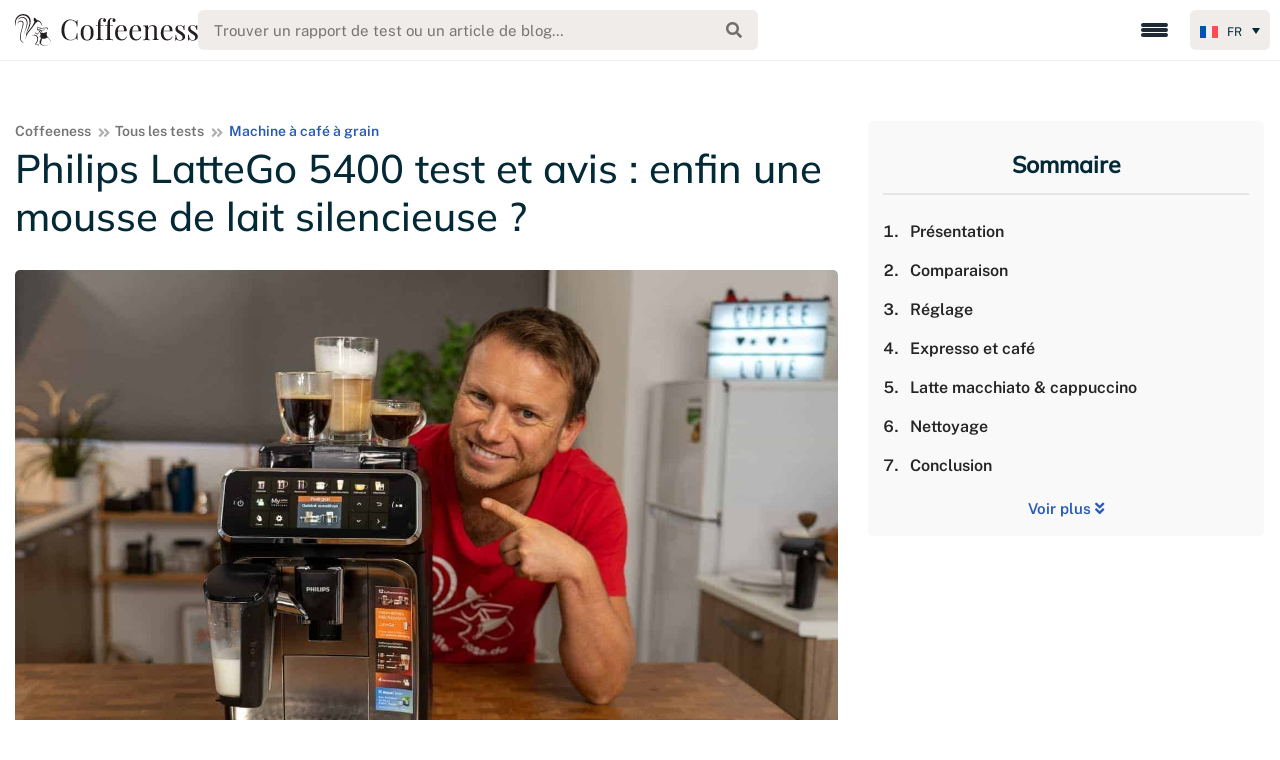

--- FILE ---
content_type: text/html; charset=UTF-8
request_url: https://www.coffeeness.de/fr/philips-lattego-5400/
body_size: 95984
content:
<!DOCTYPE html>
<html lang="fr"><head><meta charset="utf-8"><script>if(navigator.userAgent.match(/MSIE|Internet Explorer/i)||navigator.userAgent.match(/Trident\/7\..*?rv:11/i)){var href=document.location.href;if(!href.match(/[?&]nowprocket/)){if(href.indexOf("?")==-1){if(href.indexOf("#")==-1){document.location.href=href+"?nowprocket=1"}else{document.location.href=href.replace("#","?nowprocket=1#")}}else{if(href.indexOf("#")==-1){document.location.href=href+"&nowprocket=1"}else{document.location.href=href.replace("#","&nowprocket=1#")}}}}</script><script>(()=>{class RocketLazyLoadScripts{constructor(){this.v="2.0.4",this.userEvents=["keydown","keyup","mousedown","mouseup","mousemove","mouseover","mouseout","touchmove","touchstart","touchend","touchcancel","wheel","click","dblclick","input"],this.attributeEvents=["onblur","onclick","oncontextmenu","ondblclick","onfocus","onmousedown","onmouseenter","onmouseleave","onmousemove","onmouseout","onmouseover","onmouseup","onmousewheel","onscroll","onsubmit"]}async t(){this.i(),this.o(),/iP(ad|hone)/.test(navigator.userAgent)&&this.h(),this.u(),this.l(this),this.m(),this.k(this),this.p(this),this._(),await Promise.all([this.R(),this.L()]),this.lastBreath=Date.now(),this.S(this),this.P(),this.D(),this.O(),this.M(),await this.C(this.delayedScripts.normal),await this.C(this.delayedScripts.defer),await this.C(this.delayedScripts.async),await this.T(),await this.F(),await this.j(),await this.A(),window.dispatchEvent(new Event("rocket-allScriptsLoaded")),this.everythingLoaded=!0,this.lastTouchEnd&&await new Promise(t=>setTimeout(t,500-Date.now()+this.lastTouchEnd)),this.I(),this.H(),this.U(),this.W()}i(){this.CSPIssue=sessionStorage.getItem("rocketCSPIssue"),document.addEventListener("securitypolicyviolation",t=>{this.CSPIssue||"script-src-elem"!==t.violatedDirective||"data"!==t.blockedURI||(this.CSPIssue=!0,sessionStorage.setItem("rocketCSPIssue",!0))},{isRocket:!0})}o(){window.addEventListener("pageshow",t=>{this.persisted=t.persisted,this.realWindowLoadedFired=!0},{isRocket:!0}),window.addEventListener("pagehide",()=>{this.onFirstUserAction=null},{isRocket:!0})}h(){let t;function e(e){t=e}window.addEventListener("touchstart",e,{isRocket:!0}),window.addEventListener("touchend",function i(o){o.changedTouches[0]&&t.changedTouches[0]&&Math.abs(o.changedTouches[0].pageX-t.changedTouches[0].pageX)<10&&Math.abs(o.changedTouches[0].pageY-t.changedTouches[0].pageY)<10&&o.timeStamp-t.timeStamp<200&&(window.removeEventListener("touchstart",e,{isRocket:!0}),window.removeEventListener("touchend",i,{isRocket:!0}),"INPUT"===o.target.tagName&&"text"===o.target.type||(o.target.dispatchEvent(new TouchEvent("touchend",{target:o.target,bubbles:!0})),o.target.dispatchEvent(new MouseEvent("mouseover",{target:o.target,bubbles:!0})),o.target.dispatchEvent(new PointerEvent("click",{target:o.target,bubbles:!0,cancelable:!0,detail:1,clientX:o.changedTouches[0].clientX,clientY:o.changedTouches[0].clientY})),event.preventDefault()))},{isRocket:!0})}q(t){this.userActionTriggered||("mousemove"!==t.type||this.firstMousemoveIgnored?"keyup"===t.type||"mouseover"===t.type||"mouseout"===t.type||(this.userActionTriggered=!0,this.onFirstUserAction&&this.onFirstUserAction()):this.firstMousemoveIgnored=!0),"click"===t.type&&t.preventDefault(),t.stopPropagation(),t.stopImmediatePropagation(),"touchstart"===this.lastEvent&&"touchend"===t.type&&(this.lastTouchEnd=Date.now()),"click"===t.type&&(this.lastTouchEnd=0),this.lastEvent=t.type,t.composedPath&&t.composedPath()[0].getRootNode()instanceof ShadowRoot&&(t.rocketTarget=t.composedPath()[0]),this.savedUserEvents.push(t)}u(){this.savedUserEvents=[],this.userEventHandler=this.q.bind(this),this.userEvents.forEach(t=>window.addEventListener(t,this.userEventHandler,{passive:!1,isRocket:!0})),document.addEventListener("visibilitychange",this.userEventHandler,{isRocket:!0})}U(){this.userEvents.forEach(t=>window.removeEventListener(t,this.userEventHandler,{passive:!1,isRocket:!0})),document.removeEventListener("visibilitychange",this.userEventHandler,{isRocket:!0}),this.savedUserEvents.forEach(t=>{(t.rocketTarget||t.target).dispatchEvent(new window[t.constructor.name](t.type,t))})}m(){const t="return false",e=Array.from(this.attributeEvents,t=>"data-rocket-"+t),i="["+this.attributeEvents.join("],[")+"]",o="[data-rocket-"+this.attributeEvents.join("],[data-rocket-")+"]",s=(e,i,o)=>{o&&o!==t&&(e.setAttribute("data-rocket-"+i,o),e["rocket"+i]=new Function("event",o),e.setAttribute(i,t))};new MutationObserver(t=>{for(const n of t)"attributes"===n.type&&(n.attributeName.startsWith("data-rocket-")||this.everythingLoaded?n.attributeName.startsWith("data-rocket-")&&this.everythingLoaded&&this.N(n.target,n.attributeName.substring(12)):s(n.target,n.attributeName,n.target.getAttribute(n.attributeName))),"childList"===n.type&&n.addedNodes.forEach(t=>{if(t.nodeType===Node.ELEMENT_NODE)if(this.everythingLoaded)for(const i of[t,...t.querySelectorAll(o)])for(const t of i.getAttributeNames())e.includes(t)&&this.N(i,t.substring(12));else for(const e of[t,...t.querySelectorAll(i)])for(const t of e.getAttributeNames())this.attributeEvents.includes(t)&&s(e,t,e.getAttribute(t))})}).observe(document,{subtree:!0,childList:!0,attributeFilter:[...this.attributeEvents,...e]})}I(){this.attributeEvents.forEach(t=>{document.querySelectorAll("[data-rocket-"+t+"]").forEach(e=>{this.N(e,t)})})}N(t,e){const i=t.getAttribute("data-rocket-"+e);i&&(t.setAttribute(e,i),t.removeAttribute("data-rocket-"+e))}k(t){Object.defineProperty(HTMLElement.prototype,"onclick",{get(){return this.rocketonclick||null},set(e){this.rocketonclick=e,this.setAttribute(t.everythingLoaded?"onclick":"data-rocket-onclick","this.rocketonclick(event)")}})}S(t){function e(e,i){let o=e[i];e[i]=null,Object.defineProperty(e,i,{get:()=>o,set(s){t.everythingLoaded?o=s:e["rocket"+i]=o=s}})}e(document,"onreadystatechange"),e(window,"onload"),e(window,"onpageshow");try{Object.defineProperty(document,"readyState",{get:()=>t.rocketReadyState,set(e){t.rocketReadyState=e},configurable:!0}),document.readyState="loading"}catch(t){console.log("WPRocket DJE readyState conflict, bypassing")}}l(t){this.originalAddEventListener=EventTarget.prototype.addEventListener,this.originalRemoveEventListener=EventTarget.prototype.removeEventListener,this.savedEventListeners=[],EventTarget.prototype.addEventListener=function(e,i,o){o&&o.isRocket||!t.B(e,this)&&!t.userEvents.includes(e)||t.B(e,this)&&!t.userActionTriggered||e.startsWith("rocket-")||t.everythingLoaded?t.originalAddEventListener.call(this,e,i,o):(t.savedEventListeners.push({target:this,remove:!1,type:e,func:i,options:o}),"mouseenter"!==e&&"mouseleave"!==e||t.originalAddEventListener.call(this,e,t.savedUserEvents.push,o))},EventTarget.prototype.removeEventListener=function(e,i,o){o&&o.isRocket||!t.B(e,this)&&!t.userEvents.includes(e)||t.B(e,this)&&!t.userActionTriggered||e.startsWith("rocket-")||t.everythingLoaded?t.originalRemoveEventListener.call(this,e,i,o):t.savedEventListeners.push({target:this,remove:!0,type:e,func:i,options:o})}}J(t,e){this.savedEventListeners=this.savedEventListeners.filter(i=>{let o=i.type,s=i.target||window;return e!==o||t!==s||(this.B(o,s)&&(i.type="rocket-"+o),this.$(i),!1)})}H(){EventTarget.prototype.addEventListener=this.originalAddEventListener,EventTarget.prototype.removeEventListener=this.originalRemoveEventListener,this.savedEventListeners.forEach(t=>this.$(t))}$(t){t.remove?this.originalRemoveEventListener.call(t.target,t.type,t.func,t.options):this.originalAddEventListener.call(t.target,t.type,t.func,t.options)}p(t){let e;function i(e){return t.everythingLoaded?e:e.split(" ").map(t=>"load"===t||t.startsWith("load.")?"rocket-jquery-load":t).join(" ")}function o(o){function s(e){const s=o.fn[e];o.fn[e]=o.fn.init.prototype[e]=function(){return this[0]===window&&t.userActionTriggered&&("string"==typeof arguments[0]||arguments[0]instanceof String?arguments[0]=i(arguments[0]):"object"==typeof arguments[0]&&Object.keys(arguments[0]).forEach(t=>{const e=arguments[0][t];delete arguments[0][t],arguments[0][i(t)]=e})),s.apply(this,arguments),this}}if(o&&o.fn&&!t.allJQueries.includes(o)){const e={DOMContentLoaded:[],"rocket-DOMContentLoaded":[]};for(const t in e)document.addEventListener(t,()=>{e[t].forEach(t=>t())},{isRocket:!0});o.fn.ready=o.fn.init.prototype.ready=function(i){function s(){parseInt(o.fn.jquery)>2?setTimeout(()=>i.bind(document)(o)):i.bind(document)(o)}return"function"==typeof i&&(t.realDomReadyFired?!t.userActionTriggered||t.fauxDomReadyFired?s():e["rocket-DOMContentLoaded"].push(s):e.DOMContentLoaded.push(s)),o([])},s("on"),s("one"),s("off"),t.allJQueries.push(o)}e=o}t.allJQueries=[],o(window.jQuery),Object.defineProperty(window,"jQuery",{get:()=>e,set(t){o(t)}})}P(){const t=new Map;document.write=document.writeln=function(e){const i=document.currentScript,o=document.createRange(),s=i.parentElement;let n=t.get(i);void 0===n&&(n=i.nextSibling,t.set(i,n));const c=document.createDocumentFragment();o.setStart(c,0),c.appendChild(o.createContextualFragment(e)),s.insertBefore(c,n)}}async R(){return new Promise(t=>{this.userActionTriggered?t():this.onFirstUserAction=t})}async L(){return new Promise(t=>{document.addEventListener("DOMContentLoaded",()=>{this.realDomReadyFired=!0,t()},{isRocket:!0})})}async j(){return this.realWindowLoadedFired?Promise.resolve():new Promise(t=>{window.addEventListener("load",t,{isRocket:!0})})}M(){this.pendingScripts=[];this.scriptsMutationObserver=new MutationObserver(t=>{for(const e of t)e.addedNodes.forEach(t=>{"SCRIPT"!==t.tagName||t.noModule||t.isWPRocket||this.pendingScripts.push({script:t,promise:new Promise(e=>{const i=()=>{const i=this.pendingScripts.findIndex(e=>e.script===t);i>=0&&this.pendingScripts.splice(i,1),e()};t.addEventListener("load",i,{isRocket:!0}),t.addEventListener("error",i,{isRocket:!0}),setTimeout(i,1e3)})})})}),this.scriptsMutationObserver.observe(document,{childList:!0,subtree:!0})}async F(){await this.X(),this.pendingScripts.length?(await this.pendingScripts[0].promise,await this.F()):this.scriptsMutationObserver.disconnect()}D(){this.delayedScripts={normal:[],async:[],defer:[]},document.querySelectorAll("script[type$=rocketlazyloadscript]").forEach(t=>{t.hasAttribute("data-rocket-src")?t.hasAttribute("async")&&!1!==t.async?this.delayedScripts.async.push(t):t.hasAttribute("defer")&&!1!==t.defer||"module"===t.getAttribute("data-rocket-type")?this.delayedScripts.defer.push(t):this.delayedScripts.normal.push(t):this.delayedScripts.normal.push(t)})}async _(){await this.L();let t=[];document.querySelectorAll("script[type$=rocketlazyloadscript][data-rocket-src]").forEach(e=>{let i=e.getAttribute("data-rocket-src");if(i&&!i.startsWith("data:")){i.startsWith("//")&&(i=location.protocol+i);try{const o=new URL(i).origin;o!==location.origin&&t.push({src:o,crossOrigin:e.crossOrigin||"module"===e.getAttribute("data-rocket-type")})}catch(t){}}}),t=[...new Map(t.map(t=>[JSON.stringify(t),t])).values()],this.Y(t,"preconnect")}async G(t){if(await this.K(),!0!==t.noModule||!("noModule"in HTMLScriptElement.prototype))return new Promise(e=>{let i;function o(){(i||t).setAttribute("data-rocket-status","executed"),e()}try{if(navigator.userAgent.includes("Firefox/")||""===navigator.vendor||this.CSPIssue)i=document.createElement("script"),[...t.attributes].forEach(t=>{let e=t.nodeName;"type"!==e&&("data-rocket-type"===e&&(e="type"),"data-rocket-src"===e&&(e="src"),i.setAttribute(e,t.nodeValue))}),t.text&&(i.text=t.text),t.nonce&&(i.nonce=t.nonce),i.hasAttribute("src")?(i.addEventListener("load",o,{isRocket:!0}),i.addEventListener("error",()=>{i.setAttribute("data-rocket-status","failed-network"),e()},{isRocket:!0}),setTimeout(()=>{i.isConnected||e()},1)):(i.text=t.text,o()),i.isWPRocket=!0,t.parentNode.replaceChild(i,t);else{const i=t.getAttribute("data-rocket-type"),s=t.getAttribute("data-rocket-src");i?(t.type=i,t.removeAttribute("data-rocket-type")):t.removeAttribute("type"),t.addEventListener("load",o,{isRocket:!0}),t.addEventListener("error",i=>{this.CSPIssue&&i.target.src.startsWith("data:")?(console.log("WPRocket: CSP fallback activated"),t.removeAttribute("src"),this.G(t).then(e)):(t.setAttribute("data-rocket-status","failed-network"),e())},{isRocket:!0}),s?(t.fetchPriority="high",t.removeAttribute("data-rocket-src"),t.src=s):t.src="data:text/javascript;base64,"+window.btoa(unescape(encodeURIComponent(t.text)))}}catch(i){t.setAttribute("data-rocket-status","failed-transform"),e()}});t.setAttribute("data-rocket-status","skipped")}async C(t){const e=t.shift();return e?(e.isConnected&&await this.G(e),this.C(t)):Promise.resolve()}O(){this.Y([...this.delayedScripts.normal,...this.delayedScripts.defer,...this.delayedScripts.async],"preload")}Y(t,e){this.trash=this.trash||[];let i=!0;var o=document.createDocumentFragment();t.forEach(t=>{const s=t.getAttribute&&t.getAttribute("data-rocket-src")||t.src;if(s&&!s.startsWith("data:")){const n=document.createElement("link");n.href=s,n.rel=e,"preconnect"!==e&&(n.as="script",n.fetchPriority=i?"high":"low"),t.getAttribute&&"module"===t.getAttribute("data-rocket-type")&&(n.crossOrigin=!0),t.crossOrigin&&(n.crossOrigin=t.crossOrigin),t.integrity&&(n.integrity=t.integrity),t.nonce&&(n.nonce=t.nonce),o.appendChild(n),this.trash.push(n),i=!1}}),document.head.appendChild(o)}W(){this.trash.forEach(t=>t.remove())}async T(){try{document.readyState="interactive"}catch(t){}this.fauxDomReadyFired=!0;try{await this.K(),this.J(document,"readystatechange"),document.dispatchEvent(new Event("rocket-readystatechange")),await this.K(),document.rocketonreadystatechange&&document.rocketonreadystatechange(),await this.K(),this.J(document,"DOMContentLoaded"),document.dispatchEvent(new Event("rocket-DOMContentLoaded")),await this.K(),this.J(window,"DOMContentLoaded"),window.dispatchEvent(new Event("rocket-DOMContentLoaded"))}catch(t){console.error(t)}}async A(){try{document.readyState="complete"}catch(t){}try{await this.K(),this.J(document,"readystatechange"),document.dispatchEvent(new Event("rocket-readystatechange")),await this.K(),document.rocketonreadystatechange&&document.rocketonreadystatechange(),await this.K(),this.J(window,"load"),window.dispatchEvent(new Event("rocket-load")),await this.K(),window.rocketonload&&window.rocketonload(),await this.K(),this.allJQueries.forEach(t=>t(window).trigger("rocket-jquery-load")),await this.K(),this.J(window,"pageshow");const t=new Event("rocket-pageshow");t.persisted=this.persisted,window.dispatchEvent(t),await this.K(),window.rocketonpageshow&&window.rocketonpageshow({persisted:this.persisted})}catch(t){console.error(t)}}async K(){Date.now()-this.lastBreath>45&&(await this.X(),this.lastBreath=Date.now())}async X(){return document.hidden?new Promise(t=>setTimeout(t)):new Promise(t=>requestAnimationFrame(t))}B(t,e){return e===document&&"readystatechange"===t||(e===document&&"DOMContentLoaded"===t||(e===window&&"DOMContentLoaded"===t||(e===window&&"load"===t||e===window&&"pageshow"===t)))}static run(){(new RocketLazyLoadScripts).t()}}RocketLazyLoadScripts.run()})();</script>
	
	<meta http-equiv="X-UA-Compatible" content="IE=edge">
	<meta name="viewport" content="width=device-width, initial-scale=1">
	<meta property="fb:app_id" content="379528172768677" />

		
	
	<link rel="shortcut icon" type="image/png" href="https://www.coffeeness.de/wp-content/themes/Coffeeness/images/favicon.png"/>

	<!-- connect to domain of font files -->
	

	<!-- optionally increase loading priority -->
	

	<!-- async CSS -->
	

	<!-- no-JS fallback -->
	<noscript>
		
	</noscript>
	
	<meta name='robots' content='index, follow, max-image-preview:large, max-snippet:-1, max-video-preview:-1' />

<!-- Google Tag Manager for WordPress by gtm4wp.com -->
<script data-cfasync="false" data-pagespeed-no-defer>
	var gtm4wp_datalayer_name = "dataLayer";
	var dataLayer = dataLayer || [];

	const gtm4wp_scrollerscript_debugmode         = false;
	const gtm4wp_scrollerscript_callbacktime      = 100;
	const gtm4wp_scrollerscript_readerlocation    = 150;
	const gtm4wp_scrollerscript_contentelementid  = "content";
	const gtm4wp_scrollerscript_scannertime       = 60;
</script>
<!-- End Google Tag Manager for WordPress by gtm4wp.com -->
	<!-- This site is optimized with the Yoast SEO plugin v26.8 - https://yoast.com/product/yoast-seo-wordpress/ -->
	<title>Philips LatteGo 5400 avis 2026 : une mousse de lait silencieuse ?</title>
<link data-rocket-prefetch href="https://www.googletagmanager.com" rel="dns-prefetch">
<link data-rocket-prefetch href="https://cdnjs.cloudflare.com" rel="dns-prefetch">
<link data-rocket-prefetch href="https://cdn.jsdelivr.net" rel="dns-prefetch">
<link data-rocket-prefetch href="https://a.omappapi.com" rel="dns-prefetch">
<link data-rocket-prefetch href="https://use.fontawesome.com" rel="dns-prefetch">
<link crossorigin data-rocket-preload as="font" href="https://www.coffeeness.de/wp-content/cache/fonts/1/google-fonts/fonts/s/publicsans/v21/ijwRs572Xtc6ZYQws9YVwnNGfJ4.woff2" rel="preload">
<link crossorigin data-rocket-preload as="font" href="https://www.coffeeness.de/wp-content/cache/fonts/1/google-fonts/fonts/s/mulish/v18/1Ptvg83HX_SGhgqk3wot.woff2" rel="preload">
<style id="wpr-usedcss">@font-face{font-family:Mulish;font-style:normal;font-weight:400;font-display:swap;src:url(https://www.coffeeness.de/wp-content/cache/fonts/1/google-fonts/fonts/s/mulish/v18/1Ptvg83HX_SGhgqk3wot.woff2) format('woff2');unicode-range:U+0000-00FF,U+0131,U+0152-0153,U+02BB-02BC,U+02C6,U+02DA,U+02DC,U+0304,U+0308,U+0329,U+2000-206F,U+20AC,U+2122,U+2191,U+2193,U+2212,U+2215,U+FEFF,U+FFFD}@font-face{font-family:Mulish;font-style:normal;font-weight:500;font-display:swap;src:url(https://www.coffeeness.de/wp-content/cache/fonts/1/google-fonts/fonts/s/mulish/v18/1Ptvg83HX_SGhgqk3wot.woff2) format('woff2');unicode-range:U+0000-00FF,U+0131,U+0152-0153,U+02BB-02BC,U+02C6,U+02DA,U+02DC,U+0304,U+0308,U+0329,U+2000-206F,U+20AC,U+2122,U+2191,U+2193,U+2212,U+2215,U+FEFF,U+FFFD}@font-face{font-family:'Public Sans';font-style:normal;font-weight:400;font-display:swap;src:url(https://www.coffeeness.de/wp-content/cache/fonts/1/google-fonts/fonts/s/publicsans/v21/ijwRs572Xtc6ZYQws9YVwnNGfJ4.woff2) format('woff2');unicode-range:U+0000-00FF,U+0131,U+0152-0153,U+02BB-02BC,U+02C6,U+02DA,U+02DC,U+0304,U+0308,U+0329,U+2000-206F,U+20AC,U+2122,U+2191,U+2193,U+2212,U+2215,U+FEFF,U+FFFD}@font-face{font-family:'Public Sans';font-style:normal;font-weight:600;font-display:swap;src:url(https://www.coffeeness.de/wp-content/cache/fonts/1/google-fonts/fonts/s/publicsans/v21/ijwRs572Xtc6ZYQws9YVwnNGfJ4.woff2) format('woff2');unicode-range:U+0000-00FF,U+0131,U+0152-0153,U+02BB-02BC,U+02C6,U+02DA,U+02DC,U+0304,U+0308,U+0329,U+2000-206F,U+20AC,U+2122,U+2191,U+2193,U+2212,U+2215,U+FEFF,U+FFFD}img:is([sizes=auto i],[sizes^="auto," i]){contain-intrinsic-size:3000px 1500px}#baguetteBox-overlay{display:none;opacity:0;position:fixed;overflow:hidden;top:0;left:0;width:100%;height:100%;z-index:1000000;background-color:#222;background-color:rgba(0,0,0,.8);-webkit-transition:opacity .5s;transition:opacity .5s ease}#baguetteBox-overlay.visible{opacity:1}#baguetteBox-overlay .full-image{display:inline-block;position:relative;width:100%;height:100%;text-align:center}#baguetteBox-overlay .full-image figure{display:inline;margin:0;height:100%}#baguetteBox-overlay .full-image img{display:inline-block;width:auto;height:auto;max-height:100%;max-width:100%;vertical-align:middle;-webkit-box-shadow:0 0 8px rgba(0,0,0,.6);-moz-box-shadow:0 0 8px rgba(0,0,0,.6);box-shadow:0 0 8px rgba(0,0,0,.6)}#baguetteBox-overlay .full-image figcaption{display:block;position:absolute;bottom:0;width:100%;text-align:center;line-height:1.8;white-space:normal;color:#ccc;background-color:#000;background-color:rgba(0,0,0,.6);font-family:sans-serif}#baguetteBox-overlay .full-image:before{content:"";display:inline-block;height:50%;width:1px;margin-right:-1px}#baguetteBox-slider{position:absolute;left:0;top:0;height:100%;width:100%;white-space:nowrap;-webkit-transition:left .4s,-webkit-transform .4s;transition:left .4s ease,-webkit-transform .4s ease;transition:left .4s ease,transform .4s ease;transition:left .4s ease,transform .4s ease,-webkit-transform .4s ease,-moz-transform .4s ease}.baguetteBox-button#next-button,.baguetteBox-button#previous-button{top:50%;top:calc(50% - 30px);width:44px;height:60px}.baguetteBox-button{position:absolute;cursor:pointer;outline:0;padding:0;margin:0;border:0;-moz-border-radius:15%;border-radius:15%;background-color:#323232;background-color:rgba(50,50,50,.5);color:#ddd;font:1.6em sans-serif;-webkit-transition:background-color .4s;transition:background-color .4s ease}.baguetteBox-button:focus,.baguetteBox-button:hover{background-color:rgba(50,50,50,.9)}.baguetteBox-button#next-button{right:2%}.baguetteBox-button#previous-button{left:2%}.baguetteBox-button#close-button{top:20px;right:2%;right:calc(2% + 6px);width:30px;height:30px}.baguetteBox-button svg{position:absolute;left:0;top:0}.baguetteBox-spinner{width:40px;height:40px;display:inline-block;position:absolute;top:50%;left:50%;margin-top:-20px;margin-left:-20px}.baguetteBox-double-bounce1,.baguetteBox-double-bounce2{width:100%;height:100%;-moz-border-radius:50%;border-radius:50%;background-color:#fff;opacity:.6;position:absolute;top:0;left:0;-webkit-animation:2s ease-in-out infinite bounce;animation:2s ease-in-out infinite bounce}.baguetteBox-double-bounce2{-webkit-animation-delay:-1s;animation-delay:-1s}@-webkit-keyframes bounce{0%,100%{-webkit-transform:scale(0);transform:scale(0)}50%{-webkit-transform:scale(1);transform:scale(1)}}@keyframes bounce{0%,100%{-webkit-transform:scale(0);-moz-transform:scale(0);transform:scale(0)}50%{-webkit-transform:scale(1);-moz-transform:scale(1);transform:scale(1)}}#toc_container li,#toc_container ul{margin:0;padding:0}#toc_container ul ul{margin-left:1.5em}#toc_container{background:#f9f9f9;border:1px solid #aaa;padding:10px;margin-bottom:1em;width:auto;display:table;font-size:95%}#toc_container span.toc_toggle{font-weight:400;font-size:90%}#toc_container a{text-decoration:none;text-shadow:none}#toc_container a:hover{text-decoration:underline}div#toc_container{width:100%}div#toc_container ul li{font-size:90%}#comments{max-width:1100px;margin:50px auto;color:#333;font-style:normal}#comments p,#respond p{float:none!important}#wpdcom{max-width:750px;padding:0;margin:7px auto 15px}#wpdcom *{box-sizing:border-box;line-height:initial}#wpdcom i{margin:0}#comments #wpdcom span,#respond #wpdcom span,#wpdcom span{display:inline;letter-spacing:inherit;text-transform:none;font-size:1em}#wpdcom form{margin:0;padding:0;border:none;background:0 0}#wpdcom input:required{box-shadow:0 0 1px #555}#wpdcom button{min-height:auto;min-width:auto;max-width:auto;min-height:auto;display:inline-block;font-weight:400;text-transform:none}#wpdcom svg{display:inline}#wpdcom span.current{color:#fff}#wpdcom .wpdiscuz-hidden{display:none}#wpdcom .clearfix,.wpdiscuz_top_clearing{clear:both}#wpdcom .wpd-space{flex-grow:1}#wpdcom .wpd-hidden{visibility:hidden;opacity:0;transition:visibility 0s,opacity .5s linear}#wpdcom .wpd-up{color:#009149!important}#wpdcom .wpd-up svg{fill:#009149!important}#wpdcom .wpd-down{color:#fc5844!important}#wpdcom .wpd-down svg{fill:#fc5844!important}#wpdcom .wpd-reply{margin-left:25px}#wpdcom .wpd-reply.wpd_comment_level-2{margin-left:70px}#wpdcom.wpd-layout-2 .wpd-reply.wpd_comment_level-2{margin-left:28px}#wpdcom.wpd-layout-3 .wpd-reply.wpd_comment_level-2{margin-left:62px}#wpdcom .wpdlb{clip:rect(1px,1px,1px,1px);clip-path:inset(50%);height:1px;width:1px;margin:-1px;overflow:hidden;padding:0;position:absolute}.wpd-tooltip{position:relative;overflow:hidden}.wpd-tooltip:hover{overflow:visible}.wpd-tooltip:hover .wpd-tooltip-content{opacity:1}.wpd-tooltip .wpd-tooltip-content{background:#555;border-radius:5px;box-sizing:border-box;color:#fff;font-size:14px;max-width:200px;min-width:145px;padding:10px;position:absolute;opacity:0}.wpd-tooltip .wpd-tooltip-content a{color:#fff;text-decoration:none}.wpd-tooltip .wpd-tooltip-content::after{background:#555;content:"";height:10px;position:absolute;-webkit-transform:rotate(45deg);transform:rotate(45deg);width:10px}[wpd-tooltip]{position:relative}[wpd-tooltip]::before{content:"";position:absolute;top:-8px;left:50%;transform:translateX(-50%);border-width:7px 7px 0;border-style:solid;border-color:#555 transparent transparent;z-index:100;opacity:0}[wpd-tooltip]::after{content:attr(wpd-tooltip);position:absolute;left:50%;top:-8px;transform:translateX(-50%) translateY(-100%);background:#555;text-align:center;color:#fff;padding:8px 10px;font-size:11px;line-height:1.5;min-width:6vw;border-width:0;border-radius:4px;pointer-events:none;z-index:99;opacity:0;text-transform:none}[wpd-tooltip]:hover::after,[wpd-tooltip]:hover::before{opacity:1;transition:all .4s ease-in-out}[wpd-tooltip-position=left]::before{left:0;top:50%;margin-left:-11px;transform:translatey(-50%) rotate(-90deg)}[wpd-tooltip-position=top]::before{left:50%}[wpd-tooltip-position=bottom]::before{top:100%;margin-top:8px;transform:translateX(-50%) translatey(-100%) rotate(-180deg)}[wpd-tooltip-position=right]::before{left:100%;top:50%;margin-left:0;transform:translatey(-50%) rotate(90deg)}[wpd-tooltip-position=left]::after{left:0;top:50%;margin-left:-8px;transform:translateX(-100%) translateY(-50%)}[wpd-tooltip-position=top]::after{left:50%}[wpd-tooltip-position=bottom]::after{top:100%;margin-top:8px;transform:translateX(-50%) translateY(0)}[wpd-tooltip-position=right]::after{left:100%;top:50%;margin-left:9px;transform:translateX(0) translateY(-50%)}.wpd-social-login [wpd-tooltip]::after{top:-24px}.wpd-social-login [wpd-tooltip]::before{top:-24px}#wpdcom div:hover.wpd-tooltip{position:relative}#wpdcom .wpd-form-head{border-bottom:1px solid #ccc;padding:7px 2px 9px;margin-top:20px;margin-bottom:5px;display:flex;flex-wrap:wrap;flex-direction:row;justify-content:space-between}#wpdcom .wpd-sbs-toggle{color:#666;font-size:14px;line-height:20px;cursor:pointer}#wpdcom .wpd-sbs-toggle i.fa-envelope{font-size:15px;margin-right:4px}#wpdcom .wpd-sbs-toggle i.fa-caret-down{font-size:16px;margin-left:4px;color:#666}#wpdcom .wpd-sbs-toggle .wpd-sbs-title{font-size:15px}#wpdcom .wpd-auth{display:flex;flex-direction:row;justify-content:flex-end}#wpdcom .wpd-social-login{text-align:right}#wpdcom .wpd-social-login i{opacity:.8;font-size:12px;cursor:pointer;color:#fff;text-align:center;line-height:22px;width:22px;height:22px;border-radius:50%;display:inline-block;margin:0 2px}#wpdcom .wpd-social-login i:hover{opacity:1}#wpdcom .wpd-social-login .wpdsn-fb i{background-color:#4267b2}#wpdcom .wpd-social-login .wpdsn-tw i{background-color:#1da1f2}#wpdcom .wpd-social-login .wpdsn-gg i{background-color:#d54c3f}#wpdcom .wpd-social-login .wpdsn-telegram i{background-color:#239cd7}#wpdcom .wpd-social-login .wpdsn-ds i{background-color:#2196f3}#wpdcom .wpd-social-login .wpdsn-wp i{background-color:#999}#wpdcom .wpd-social-login .wpdsn-vk i{background-color:#4c75a3}#wpdcom .wpd-social-login .wpdsn-ok i{background-color:#ef7800}#wpdcom .wpd-social-login .wpdsn-insta i{background-color:#f97149}#wpdcom .wpd-social-login .wpdsn-linked i{background-color:#007bb6}#wpdcom .wpd-social-login .wpdsn-yandex i{background-color:red}#wpdcom .wpd-social-login .wpdsn-mailru i{background-color:#168de2;color:#ff9e00}#wpdcom .wpd-social-login .wpdsn-weibo i{background-color:#d52a2c}#wpdcom .wpd-social-login .wpdsn-weixin i{background-color:#20c300}#wpdcom .wpd-social-login .wpdsn-qq i{background-color:#1479d7}#wpdcom .wpd-social-login .wpdsn-baidu i{background-color:#f23f40;color:#2319dc}#wpdcom .wpd-auth .wpd-login{font-size:14px;line-height:20px}#wpdcom .wpd-auth .wpd-login i{margin-right:2px}#wpdcom .wpd-auth .wpd-login a{color:#3272bf;text-decoration:none}#wpdcom .wpd-auth .wpd-login a:hover{color:#0d3e81}#wpdcom .wpdiscuz-social-login-spinner{display:none}#wpdcom .wpd-social-login-agreement{width:100%;margin-top:15px;margin-bottom:0;font-size:12px;padding:20px 30px 10px;background-color:#f8f8f8;border:1px dotted #ddd;clear:both;line-height:normal}#wpdcom .wpd-social-login-agreement .wpd-agreement-button{text-transform:uppercase;padding:3px 20px;margin:5px 0 0 15px;cursor:pointer;font-size:12px;line-height:20px;color:#00b38f;display:inline-block}#wpdcom .wpd-social-login-agreement .wpd-agreement-button.wpd-agreement-button-agree{border:1px dotted #00b38f;color:#00b38f}#wpdcom .wpd-social-login-agreement .wpd-agreement-button.wpd-agreement-button-agree:hover{color:#fff;background:#00b38f}#wpdcom .wpd-social-login-agreement .wpd-agreement-buttons-right{float:right}#wpdcom .wpd-secondary-forms-social-content .wpd-social-login-agreement{padding:20px}#wpdcom .wpdiscuz-subscribe-bar{width:100%;box-sizing:border-box;padding:15px 0 5px;margin-bottom:0}#wpdcom .wpdiscuz-subscribe-bar form{display:flex;flex-wrap:wrap;justify-content:flex-start;flex-direction:row;align-items:center;margin-bottom:10px}#wpdcom .wpdiscuz-subscribe-form-intro{font-size:14px;display:block;padding:3px 10px 3px 1px;line-height:20px;box-sizing:border-box;white-space:nowrap}#wpdcom .wpdiscuz-subscribe-form-option{flex-grow:1;font-size:13px;display:block;padding-right:5px;box-sizing:border-box}#wpdcom .wpdiscuz-subscribe-form-email{font-size:14px;display:block;padding:0 5px 0 0;box-sizing:border-box;width:30%}#wpdcom .wpdiscuz-subscribe-form-button{font-size:14px;display:block;box-sizing:border-box}#wpdcom .wpdiscuz-subscribe-form-email select{width:100%!important}#wpdcom .wpdiscuz-subscribe-form-email input[type=email]{font-size:13px!important;padding:3px!important;width:100%!important;height:auto!important;line-height:20px!important;box-sizing:border-box!important;clear:both;float:none;margin:0}#wpdcom .wpdiscuz-subscribe-form-button input[type=submit]{font-size:16px!important;min-height:29px!important;height:29px!important;padding:1px 3px 5px!important;min-width:40px;line-height:14px!important;box-sizing:border-box!important;border:1px solid #ddd;clear:both;float:none;margin:0}#wpdcom .wpdiscuz-subscribe-bar #wpdiscuz_subscription_button{box-shadow:none;font-weight:700;letter-spacing:0}#wpdcom .wpd-form-wrap{padding-bottom:10px}#wpdcom .wpd-form .wpdiscuz-textarea-wrap{display:flex;flex-wrap:nowrap;flex-direction:row;justify-content:space-between;padding:20px 0;align-items:center}#wpdcom .wpd-form .wpd-textarea-wrap{position:relative}#wpdcom .wpd-form .wpdiscuz-textarea-wrap textarea{height:54px;border-radius:5px;border:1px solid #ccc;width:100%;padding:10px 15px;font-size:14px;box-shadow:inset 1px 1px 8px rgba(0,0,0,.1);font-family:inherit;outline:0;-webkit-transition:.18s ease-out;-moz-transition:.18s ease-out;-o-transition:.18s ease-out;transition:.18s ease-out;resize:none}#wpdcom .wpd-form .wpdiscuz-textarea-wrap textarea:hover{box-shadow:inset 1px 2px 8px rgba(0,0,0,.02)}#wpdcom .wpd-form .wpdiscuz-textarea-wrap textarea::-moz-placeholder{line-height:28px;color:#666;font-size:16px}#wpdcom .wpd-form .wpdiscuz-textarea-wrap textarea::-webkit-input-placeholder{line-height:28px;color:#666;font-size:16px}#wpdcom .wpd-form .wpdiscuz-textarea-wrap textarea:-ms-input-placeholder{line-height:28px;color:#666;font-size:16px}#wpdcom .wpdiscuz-edit-form-wrap{margin-bottom:15px;margin-top:10px;position:relative}#wpdcom .wpdiscuz-edit-form-wrap table{border:none;margin:15px 0}#wpdcom .wpdiscuz-edit-form-wrap table td{border:none;padding:1px 0;border-bottom:1px dashed #ccc}#wpdcom .wpdiscuz-edit-form-wrap table td label{font-size:13px;color:#666;display:inline;line-height:22px;margin-right:20px;vertical-align:text-bottom}#wpdcom .wpd-form.wpd-secondary-form-wrapper{margin-bottom:25px}#wpdcom .wpd-form.wpd-secondary-form-wrapper .wpdiscuz-textarea-wrap{padding-top:10px}#wpdcom .wpd-form .wpdiscuz-textarea-wrap{padding-bottom:10px}#wpdcom .wpd-form .wpdiscuz-textarea-wrap.wpd-txt{flex-wrap:wrap}#wpdcom .wpd-form .wpdiscuz-textarea-wrap.wpd-txt .wpd-textarea-wrap{flex-basis:calc(100% - 70px)}#wpdcom .wpd-form .wpdiscuz-textarea-wrap.wpd-txt .wpd-textarea-wrap textarea{width:100%}#wpdcom .wpd-form .wpdiscuz-textarea-wrap.wpd-txt .wmu-upload-wrap{flex-basis:100%;text-align:right;margin-top:3px}#wpdcom .wpd-form .wpdiscuz-textarea-wrap.wpd-txt .wmu-upload-wrap i{color:#888;font-size:18px}#wpdcom .wpd-form .wpdiscuz-textarea-wrap .wpd-editor-buttons-right{float:right}#wpdcom .wpd-form .wpdiscuz-textarea-wrap.wpd-txt .wpd-editor-buttons-right{display:flex;align-items:center;margin-left:auto}#comments #wpdcom .wpd-form .wpd_comm_form .wpdiscuz-textarea-wrap.wpd-txt .wpd-editor-buttons-right span{display:inline-block;margin:3px}#wpdcom .wpd-form .wpdiscuz-textarea-wrap.wpd-txt [wpd-tooltip]::after{left:auto;margin-left:-35px}#wpdcom .wpd-form .wpdiscuz-textarea-wrap.wpd-txt [wpd-tooltip]::before{right:25px;left:auto}#wpdcom button,#wpdcom input[type=button],#wpdcom input[type=submit]{margin:inherit}#wpdcom .wpd-prim-button{border:none;cursor:pointer;font-family:"Arial Hebrew",Arial,sans-serif;font-size:14px;line-height:24px;padding:4px 20px;letter-spacing:1px;box-shadow:1px 1px 3px -1px #bbb;border-radius:3px;max-width:none;max-width:none}#wpdcom .wpd-prim-button:hover{opacity:.9;box-shadow:none;text-decoration:none}#wpdcom .wc-field-submit input[type=submit]{margin-left:2%}#wpdcom .ql-container{border-radius:3px 3px 0 0;background:#fff;border-bottom:none;border-color:#ddd}#wpdcom .wpd-editor-char-counter{font-size:9px;padding:3px 5px 2px;position:absolute;right:0;z-index:10;color:#888}#wpdcom .wpd-editor-char-counter.error{color:red}#wpdcom.wpdiscuz_unauth .wc-field-submit{padding-top:15px}#wpdcom .wpd-form-foot{margin-left:70px}#wpdcom .wpd-form-row .wpdiscuz-item{clear:both}#wpdcom .wpd-form-row .wpd-form-col-left{width:49%;float:left;margin:0;text-align:left;padding:0}#wpdcom .wpd-form-row .wpd-form-col-right{width:49%;float:right;margin:0;text-align:right;padding:0}#wpdcom .wpd-form-row .wpd-form-col-left .wpdiscuz-item{text-align:left}#wpdcom .wpd-form-row .wpd-form-col-right .wpdiscuz-item{text-align:right}#wpdcom .wpd-form-row .wpdiscuz-item{width:100%;vertical-align:baseline;padding:1px 0 7px;position:relative}#wpdcom .wpd-form-row .wpd-field{width:100%;line-height:20px;color:#777;display:inline-block;float:none;clear:both;margin:0;box-sizing:border-box;padding-top:2%;padding-bottom:2%;font-size:14px;border-radius:3px;vertical-align:baseline}#wpdcom .wpd-form-row .wpd-has-icon .wpd-field{padding-left:30px}#wpdcom .wpd-form-row .wpdiscuz-item .wpd-field-icon{display:inline-block;font-size:16px;line-height:16px;opacity:.3;padding:0;margin:0;position:absolute;top:9px;left:8px;width:20px;text-align:left}#wpdcom .wpd-form-row .wpdiscuz-item input[type=color],#wpdcom .wpd-form-row .wpdiscuz-item input[type=date],#wpdcom .wpd-form-row .wpdiscuz-item input[type=datetime],#wpdcom .wpd-form-row .wpdiscuz-item input[type=email],#wpdcom .wpd-form-row .wpdiscuz-item input[type=month],#wpdcom .wpd-form-row .wpdiscuz-item input[type=number],#wpdcom .wpd-form-row .wpdiscuz-item input[type=text],#wpdcom .wpd-form-row .wpdiscuz-item input[type=url]{height:32px}#wpdcom .wpd-form-row .wpdiscuz-item textarea{height:72px;padding-left:10px}.wpdiscuz_select{background:url("data:image/png; base64,iVBORw0KGgoAAAANSUhEUgAAAB4AAAANCAYAAAC+ct6XAAAAGXRFWHRTb2Z0d2FyZQBBZG9iZSBJbWFnZVJlYWR5ccllPAAAAyJpVFh0WE1MOmNvbS5hZG9iZS54bXAAAAAAADw/eHBhY2tldCBiZWdpbj0i77u/[base64]/Pk5mU4QAAACUSURBVHjaYmRgYJD6////MwY6AyaGAQIspCieM2cOjKkIxCFA3A0TSElJoZ3FUCANxAeAWA6IOYG4iR5BjWwpCDQCcSnNgxoIVJCDFwnwA/FHWlp8EIpHSKoGgiggLkITewrEcbQO6mVAbAbE+VD+a3IsJTc7FQAxDxD7AbEzEF+jR1DDywtoCr9DbhwzDlRZDRBgACYqHJO9bkklAAAAAElFTkSuQmCC") right center no-repeat #fefefe!important;border-radius:0;border:1px solid #d3d3d3!important;box-shadow:none!important;height:28px!important;padding:3px 22px 3px 8px!important;font-size:13px!important;-moz-appearance:none!important;-webkit-appearance:none!important;outline:0!important;text-indent:.01px;text-overflow:""!important;width:100%!important;box-sizing:border-box!important;line-height:20px!important;clear:both;float:none!important;margin:0!important}#wpdcom .wc-field-submit{text-align:right;padding:1px 2px 0 0;display:flex;flex-wrap:wrap;justify-content:flex-end;align-items:flex-start}#wpdcom .wc-field-submit input[type=button]{margin:1px;border:1px solid #ddd;font-size:13px;line-height:16px;padding:6px 15px;clear:both;float:none}#wpdcom .wpd-item{text-align:left}#wpdcom .wpd-comment-right .wpd-top-custom-fields{padding:5px 10px 10px 0}#wpdcom .wpd-form-row .wpdiscuz-item.wpd-field-captcha{margin-bottom:-5px;padding-bottom:2px}#wpdcom .wpdiscuz-item.wpd-field-checkbox{padding-bottom:12px}#wpdcom .wpdiscuz-item.wpd-field-checkbox input{box-shadow:none;border:1px solid;display:inline-block;padding:initial!important}#wpdcom .wpd-form-col-left div:last-of-type,#wpdcom .wpd-form-col-right div:last-of-type{border-bottom:none}#wpdcom .wpd-field-checkbox .wpd-item{display:inline-block;padding:1px;margin:1px 0;min-width:60px}#wpdcom .wpd-field-checkbox .wpd-field{width:18px;height:18px;display:inline-block;float:left;padding:0;line-height:20px;vertical-align:baseline;margin:0 6px 0 0;box-sizing:border-box}.wpd-custom-field{display:table;width:100%;padding:1px 0;line-height:20px}#wpdcom .wpd-top-custom-fields .wpd-custom-field.wpd-cf-rating .wpd-cf-label{background:0 0;border:none;padding:2px 10px 2px 2px}#wpdcom .wpd-top-custom-fields .wpd-custom-field.wpd-cf-rating .wpd-cf-value{font-size:14px;border-bottom:none;padding:1px 10px}#wpdcom .wpd-top-custom-fields .wpd-custom-field.wpd-cf-rating .wpd-cf-value i{min-width:20px;align-self:center;text-align:center}#wpdcom .wpdiscuz-spoiler-wrap{background-color:#eee;border:1px solid #555;border-style:dashed;margin:5px 0}#wpdcom .wpdiscuz-spoiler-wrap .wpdiscuz-spoiler{padding:5px;cursor:pointer}#wpdcom .wpdiscuz-spoiler-wrap .wpdiscuz-spoiler .fas{margin:0 5px}@media screen and (min-width:655px){#wpdcom .wpd-field-captcha{text-align:right!important;display:block;border-bottom:none;margin-top:3px!important}#wpdcom .wpd-field-captcha .wpdiscuz-recaptcha{display:inline-block;margin:0 0 0 auto}#wpdcom .wpd-field-captcha .wpdiscuz-recaptcha iframe{margin-bottom:0}#wpdcom .wpd_main_comm_form .wpd-field-captcha .wpdiscuz-recaptcha{transform:scale(.8);-webkit-transform:scale(.8);transform-origin:right 0;-webkit-transform-origin:right 0;margin:0 0 0 auto}#wpdcom .wpd-secondary-form-wrapper .wpd-field-captcha .wpdiscuz-recaptcha{transform:scale(.8);-webkit-transform:scale(.8);transform-origin:right 0;-webkit-transform-origin:right 0;margin:0 0 0 auto}}@media screen and (max-width:730px){#wpdcom .wpd_main_comm_form .wpd-field-captcha .wpdiscuz-recaptcha{transform-origin:right 0;-webkit-transform-origin:right 0}}@media screen and (max-width:655px){#wpdcom .wpd-field-captcha{float:none;width:100%;display:block;border-bottom:none;padding-bottom:0;margin-bottom:0}#wpdcom .wpd-field-captcha input{height:1px;padding:0;margin:0;clear:both}}#wpdcom .wpdiscuz-subscribe-bar .wpd-field-captcha{text-align:left!important;display:inline-block!important;border-bottom:none;clear:both;float:none;position:relative;transform-origin:left 0px 0px!important;transform:scale(.8);padding:20px 0;margin-bottom:-40px}#wpdcom #wpd-threads{margin-top:20px}#wpdcom .wpd-thread-head{width:100%;border-bottom:2px solid #ccc;display:flex;flex-direction:row;flex-wrap:wrap;justify-content:space-between;align-items:flex-end}#wpdcom .wpd-thread-head .wpd-thread-info{color:#555;padding:5px 15px 3px 5px;font-weight:600;margin-bottom:-2px;font-size:14px;letter-spacing:1px;text-transform:uppercase;text-align:left;line-height:24px}#wpdcom .wpd-thread-head .wpd-thread-info.wpd-reviews-tab{padding:5px 15px 0 14px}#wpdcom .wpd-thread-head .wpd-thread-info .wpdtc{font-size:15px}#wpdcom .wpd-thread-head .wpd-thread-filter{display:flex;flex-direction:row;flex-wrap:wrap;justify-content:space-between;align-items:flex-end}#wpdcom .wpd-thread-filter .wpd-filter{font-size:16px;color:#999;border-bottom:2px solid #999;cursor:pointer;text-align:center;padding:5px 10px;margin:0 1px -2px;line-height:18px}#wpdcom .wpd-thread-filter .wpdf-reacted{color:#ffa600;border-bottom-color:#ffa600;width:34px}#wpdcom .wpd-thread-filter .wpdf-hottest{color:#fc5844;border-bottom-color:#fc5844;width:34px}#wpdcom .wpd-thread-filter .wpdf-sorting{font-size:14px;color:#777;line-height:18px;text-transform:capitalize;min-width:100px;font-family:"Arial Hebrew",Arial,sans-serif}#wpdcom .wpd-thread-filter .wpdf-sorting i{font-size:15px;margin-left:6px;vertical-align:top;line-height:14px}#wpdcom .wpd-thread-list .wpd-load-more-submit-wrap{display:flex;flex-direction:row;justify-content:center;padding:10px}#wpdcom .wpd-comment .wpd-comment-wrap .wpd-comment-author span.wpd-user-nicename{color:#aaa;font-size:13px;font-family:"Courier New",Courier,monospace}#wpdcom .wpd-thread-list{padding:30px 0}#wpdcom .wpd-comment .wpd-comment-wrap{display:flex;flex-direction:row;flex-wrap:nowrap;justify-content:space-between;align-items:stretch;align-content:flex-start;padding-bottom:5px}#wpdcom .wpd-comment .wpd-comment-left{width:60px;text-align:center;margin-right:20px}#wpdcom .wpd-comment .wpd-comment-left{width:auto}#wpdcom .wpd-comment .wpd-comment-right{padding-bottom:15px;flex-grow:1;width:calc(100% - 80px)}#wpdcom .wpd-comment .wpd-comment-label{margin:9px auto 2px;border-radius:3px;font-size:11px;line-height:14px;text-align:center;width:100%;padding:1px 5px;cursor:default;display:flex;align-items:center;justify-content:center;flex-flow:row}#wpdcom .wpd-comment .wpd-comment-label span{text-overflow:ellipsis;white-space:nowrap;overflow:hidden;display:inline-block;width:100%;padding:0}#wpdcom .wpd-comment-header{font-size:13px;color:#999}#wpdcom .wpd-comment .wpd-comment-header{padding:5px 0;display:flex;flex-direction:row;flex-wrap:wrap;justify-content:space-between;align-items:center}#wpdcom .wpd-comment-header .wpd-comment-author{font-size:15px;font-weight:600;text-decoration:none;letter-spacing:.7px;margin-right:5px}#wpdcom .wpd-comment .wpd-comment-header i{line-height:1.75}#wpdcom .wpd-comment-text{font-size:15px;padding:0 0 8px;word-break:break-word}#wpdcom .wpd-comment-text *{line-height:1.6}#wpdcom .wpd-comment-text p{margin-bottom:10px}#wpdcom .wpd-comment-text p:last-child{margin-bottom:0}#wpdcom .wpd-comment-text ol,#wpdcom .wpd-comment-text ul{margin:0 0 1rem 1rem}#wpdcom .wpd-comment-text audio,#wpdcom .wpd-comment-text iframe,#wpdcom .wpd-comment-text img,#wpdcom .wpd-comment-text video{max-width:100%!important}#wpdcom .wpd-comment-text iframe{width:480px;height:280px}#wpdcom .wpd-comment-footer{display:flex;flex-direction:row;flex-wrap:nowrap;justify-content:space-between;align-items:center;padding-top:0}#wpdcom .wpd-comment-footer .wpd-vote{display:flex;flex-direction:row;flex-wrap:nowrap;justify-content:flex-start;align-items:center;padding-right:20px;font-size:0}#wpdcom .wpd-comment-footer .wpd-vote-down,#wpdcom .wpd-comment-footer .wpd-vote-up{width:16px;height:16px;opacity:.7;cursor:pointer}#wpdcom .wpd-comment-footer .wpd-vote-down svg,#wpdcom .wpd-comment-footer .wpd-vote-up svg{fill:#888888;cursor:pointer}#wpdcom .wpd-comment-footer .wpd-vote-result{padding:0 8px;font-size:14px;text-align:center;color:#999}#wpdcom .wpd-comment-footer .wpd-reply-button{cursor:pointer;font-size:14px;color:#999;white-space:nowrap}#wpdcom .wpd-comment-footer .wpd-reply-button i{margin-right:6px;opacity:.7}#wpdcom .wpd-comment-footer .wpd-reply-button svg{vertical-align:middle;transform:rotate(180deg);width:22px;height:22px;opacity:.7;fill:#999999;margin-right:2px}@-moz-document url-prefix(){#wpdcom .wpd-comment-footer .wpd-reply-button svg{vertical-align:bottom}}#wpdcom .wpd-comment-footer .wpd-reply-button span{line-height:21px;font-size:1em}#wpdcom .wpd-comment-footer .wpd-vote-down:hover,#wpdcom .wpd-comment-footer .wpd-vote-up:hover{opacity:1}#wpdcom .wpd-comment-footer .wpd-reply-button:hover{color:#777}#wpdcom .wpd-comment-footer .wpd-reply-button:hover svg{opacity:1}#wpdcom .wpd-comment-footer .wpd-tools i{color:#aaa;font-size:14px;cursor:pointer}#wpdcom .wpd-comment-footer .wpd-toggle i{color:#aaa;font-size:15px;cursor:pointer}#wpdcom .wpd-comment-footer .wpd-toggle .wpd-view-replies{font-size:13px!important;color:#888;margin-right:7px}#wpdcom .wpd-comment-right:hover .wpd-comment-footer .wpd-toggle,#wpdcom .wpd-comment-right:hover .wpd-comment-footer .wpd-tools{visibility:visible;opacity:1}#wpdcom .wpd-comment-right .wpd-comment-last-edited{margin:10px 0 20px;font-size:12px;color:#999;font-style:italic}#wpdcom .wpd-comment-right .wpd-comment-last-edited i{padding-right:5px}#wpdcom .wpd-comment.wpd-reply .wpd-comment-left{width:50px}#wpdcom .wpd-comment.wpd-reply .wpd-comment-left{width:auto}#wpdcom .wpd-comment.wpd-reply .wpd-comment-label{font-size:10px;line-height:13px;margin:10px auto 7px;display:flex;align-items:center;justify-content:center;flex-flow:row}#wpdcom .wpd-comment.wpd-reply .wpd-comment-header .wpd-comment-author,#wpdcom .wpd-comment.wpd-reply .wpd-comment-header .wpd-comment-author a{font-size:14px;margin-right:5px}#wpdcom .wpd-comment .wpd-reply-to{font-size:13px;color:#999;font-style:italic}#wpdcom .wpd-comment .wpd-reply-to i{margin-right:6px}#wpdcom .wpd-comment .wpd-reply-to a{text-decoration:none;opacity:.8;color:#0274be}#wpdcom .wpd-comment.wpd-reply .wpd-comment-text{font-size:14px}#wpdcom .wpd-comment.wpd-reply .wpd-comment-footer .wpd-vote-down,#wpdcom .wpd-comment.wpd-reply .wpd-comment-footer .wpd-vote-up{width:15px;height:15px;display:flex;flex-direction:column;justify-content:center;align-items:center}#wpdcom .wpd-comment.wpd-reply .wpd-comment-footer .wpd-vote-down,#wpdcom .wpd-comment.wpd-reply .wpd-comment-footer .wpd-vote-up{display:-ms-flexbox}#wpdcom .wpd-comment.wpd-reply .wpd-comment-footer .wpd-vote-result{font-size:13px}#wpdcom .wpd-comment.wpd-reply .wpd-comment-footer .wpd-reply-button{font-size:13px}#wpdcom .wpd-comment.wpd-reply .wpd-comment-footer .wpd-reply-button svg{width:20px;height:20px}#wpdcom .wpd-comment.wpd-reply .wpd-comment-footer .wpd-reply-button span{line-height:19px;font-size:1em}#wpdcom .wpd-comment.wpd-reply .wpd-comment-footer .wpd-tools i{font-size:13px}#wpdcom .wpd-comment.wpd-reply .wpd-comment-footer .wpd-toggle i{font-size:14px}#wpdcom .wpd-comment.wpd-reply .wpd-comment-footer .wpd-sep{height:14px}#wpdcom.wpd-layout-1 .wpd-comment .wpd-reply-to{margin-bottom:6px;border-left:1px solid #ccc;padding:0 10px}#wpdcom.wpd-layout-1 .wpd-new-loaded-comment>.wpd-comment-wrap>.wpd-comment-right{padding-right:15px;padding-left:15px}#wpdcom.wpd-layout-2 .wpd-comment .wpd-comment-header,#wpdcom.wpd-layout-2 .wpd-comment .wpd-comment-header .wpd-user-info .wpd-uinfo-bottom,#wpdcom.wpd-layout-2 .wpd-comment .wpd-comment-header .wpd-user-info .wpd-uinfo-top{display:flex;flex-direction:row;flex-wrap:wrap;justify-content:flex-start;align-items:flex-end}#wpdcom.wpd-layout-2 .wpd-comment .wpd-comment-header .wpd-user-info{display:block;flex-grow:1;margin-bottom:-3px}#wpdcom.wpd-layout-2 .wpd-comment .wpd-comment-header .wpd-user-info .wpd-uinfo-top{flex-wrap:nowrap;align-items:center}#wpdcom.wpd-layout-2 .wpd-comment .wpd-comment-header .wpd-comment-label{width:auto;padding:1px 15px}#wpdcom.wpd-layout-2 .wpd-comment .wpd-comment-label{margin:0}#wpdcom.wpd-layout-2 .wpd-comment .wpd-comment-text{margin:8px 0 5px}#wpdcom.wpd-layout-2 .wpd-comment.wpd-reply .wpd-comment-label{font-size:10px;line-height:13px;margin:0 10px 0 0}#wpdcom.wpd-layout-3 .wpd-comment .wpd-comment-wrap{padding-bottom:0}#wpdcom.wpd-layout-3 .wpd-comment .wpd-comment-wrap{margin-bottom:35px}#wpdcom.wpd-layout-3 .wpd-comment .wpd-comment-left{width:70px;margin-right:-34px;position:relative;z-index:2}#wpdcom.wpd-layout-3 .wpd-comment .wpd-comment-left .wpd-avatar{margin-top:-6px}#wpdcom.wpd-layout-3 .wpd-comment .wpd-comment-right{padding-bottom:0;border-left:1px solid #d1d1d1;border-bottom:1px solid #d1d1d1;width:calc(100% - 35px)}#wpdcom.wpd-layout-3 .wpd-comment .wpd-comment-header{background-color:#f7f7f7;margin-left:-1px;padding:10px 0 7px}#wpdcom.wpd-layout-3 .wpd-comment .wpd-comment-header .wpd-comment-author{padding-left:42px}#wpdcom.wpd-layout-3 .wpd-comment .wpd-comment-subheader{margin-left:42px;margin-top:0;display:flex;flex-direction:row;justify-content:space-between;flex-wrap:wrap;align-items:flex-start}#wpdcom.wpd-layout-3 .wpd-comment .wpd-comment-subheader .wpd-comment-date{flex-grow:1;font-size:11px;line-height:22px;color:#999;padding-top:1px}#wpdcom.wpd-layout-3 .wpd-comment .wpd-comment-subheader .wpd-comment-date i{font-size:10px}#wpdcom.wpd-layout-3 .wpd-comment .wpd-comment-label{margin:-1px 10px 0 0;border-radius:0 0 5px 5px;font-size:13px;line-height:16px;text-align:center;width:auto;padding:3px 15px;cursor:default}#wpdcom.wpd-layout-3 .wpd-comment .wpd-comment-header .wpd-comment-author,#wpdcom.wpd-layout-3 .wpd-comment .wpd-comment-header .wpd-comment-author a{font-size:14px;font-weight:400}#wpdcom.wpd-layout-3 .wpd-comment .wpd-comment-header .wpd-follow-link{font-size:12px}#wpdcom.wpd-layout-3 .wpd-comment .wpd-comment-header .wpd-comment-share{font-size:12px;padding:0 12px}#wpdcom.wpd-layout-3 .wpd-comment .wpd-comment-header .wpd-comment-link{font-size:11px;padding:1px 8px 0 0}#wpdcom.wpd-layout-3 .wpd-comment .wpd-comment-text{padding-left:30px;padding-top:15px;padding-bottom:17px;font-size:16px}#wpdcom.wpd-layout-3 .wpd-comment .wpd-comment-footer{margin-bottom:-14px;margin-left:40px}#wpdcom.wpd-layout-3 .wpd-comment .wpd-comment-footer .wpd-vote{padding-left:18px;margin-left:-20px}#wpdcom.wpd-layout-3 .wpd-comment .wpd-comment-footer .wpd-vote-down,#wpdcom.wpd-layout-3 .wpd-comment .wpd-comment-footer .wpd-vote-up{border:1px solid #aaa;border-radius:100%;display:flex;flex-direction:column;justify-content:center;align-items:center;padding:5px;width:28px;height:28px;background-color:#fff}#wpdcom.wpd-layout-3 .wpd-comment .wpd-comment-footer .wpd-vote-down svg.fa-chevron-down,#wpdcom.wpd-layout-3 .wpd-comment .wpd-comment-footer .wpd-vote-up svg.fa-chevron-up{width:15px;padding:1px}#wpdcom.wpd-layout-3 .wpd-comment .wpd-comment-footer .wpd-vote-down svg.fa-minus,#wpdcom.wpd-layout-3 .wpd-comment .wpd-comment-footer .wpd-vote-up svg.fa-plus{width:15px;padding:2px}#wpdcom.wpd-layout-3 .wpd-comment .wpd-comment-footer .wpd-vote-up.wpd-up{border:1px solid #009149!important}#wpdcom.wpd-layout-3 .wpd-comment .wpd-comment-footer .wpd-vote-down.wpd-down{border:1px solid #fc5844!important}#wpdcom.wpd-layout-3 .wpd-comment .wpd-comment-footer .wpd-vote-result{padding:0 10px;font-size:16px;background-color:#fff;border-radius:50%;line-height:26px}#wpdcom.wpd-layout-3 .wpd-comment .wpd-comment-footer .wpd-reply-button{background-color:#fff;border:1px solid #aaa;border-radius:15px;padding:1px 20px 1px 16px}#wpdcom.wpd-layout-3 .wpd-comment .wpd-comment-footer .wpd-reply-button svg{vertical-align:bottom;width:20px;height:20px;margin-right:3px}#wpdcom.wpd-layout-3 .wpd-comment .wpd-comment-footer .wpd-wpanel{width:20px;height:20px}#wpdcom.wpd-layout-3 .wpd-comment .wpd-comment-footer .wpd-tool-wrap{padding-left:20px;display:flex;flex-direction:row;justify-content:flex-end;align-items:center;flex-wrap:nowrap}#wpdcom.wpd-layout-3 .wpd-comment .wpd-comment-footer .wpd-tool-wrap i{background:#fff;border-radius:50%;padding:5px;height:25px;width:25px;line-height:14px;border:1px solid #aaa}#wpdcom.wpd-layout-3 .wpd-comment .wpd-comment-footer .wpd-sep{margin:0 3px;border:none}#wpdcom.wpd-layout-3 .wpd-comment .wpd-reply-to{font-size:13px;display:flex;flex-direction:row;justify-content:flex-start;margin-left:36px;margin-top:1px;align-items:center;background-color:#f7f7f7;padding:5px 10px}#wpdcom.wpd-layout-3 .wpd-comment .wpd-reply-to .wpd-comment-date{margin-left:auto;font-style:normal}#wpdcom.wpd-layout-3 .wpd-comment.wpd-reply .wpd-comment-left{width:70px;margin-right:-34px;position:relative;z-index:2}#wpdcom.wpd-layout-3 .wpd-comment.wpd-reply .wpd-comment-left .wpd-avatar{margin-top:0}#wpdcom.wpd-layout-3 .wpd-comment.wpd-reply .wpd-comment-label{margin:0 8px 0 6px;border-radius:3px;font-size:11px;line-height:14px;text-align:center;width:auto;padding:1px 12px;cursor:default}#wpd-bubble-wrapper{display:none;position:fixed;z-index:99;text-align:center;opacity:.9;bottom:80px}#wpd-bubble-wrapper.wpd-bubble-hover{opacity:1}#wpd-bubble-wrapper #wpd-bubble-all-comments-count{font-size:15px;font-weight:600;font-family:sans-serif}#wpd-bubble-wrapper>div{display:none;border:1px solid #fff;box-shadow:0 0 15px #aaa;width:64px;height:64px;border-radius:50%;color:#fff;align-items:center;justify-content:center;position:relative}#wpd-bubble-wrapper svg{width:60%;height:60%}#wpd-bubble-wrapper #wpd-bubble-count svg{margin-left:3px;margin-top:3px}#wpd-bubble-wrapper #wpd-bubble svg{margin-left:2px}#wpd-bubble-wrapper>#wpd-bubble-count{display:flex;cursor:pointer}#wpd-bubble-wrapper>#wpd-bubble{cursor:pointer}#wpd-bubble-wrapper>#wpd-bubble-count .wpd-new-comments-count{display:none}#wpd-bubble-wrapper>#wpd-bubble-count.wpd-new-comments .wpd-new-comments-count{display:flex;border-radius:50%;width:25px;height:25px;background-color:#ff842a;position:absolute;top:38px;left:38px;font-size:15px;align-items:center;justify-content:center;border:1px solid #fff}#wpd-bubble-wrapper.wpd-bubble-hover>#wpd-bubble-count:not(.wpd-new-comments)+#wpd-bubble{display:flex}#wpd-bubble-wrapper.wpd-bubble-hover>#wpd-bubble-count:not(.wpd-new-comments){display:none}#wpd-bubble-wrapper.wpd-new-comment-added{opacity:1}#wpd-bubble-wrapper.wpd-new-comment-added #wpd-bubble-count{display:none}#wpd-bubble-wrapper.wpd-new-comment-added #wpd-bubble-all-comments-count{color:#b9501d}#wpd-bubble-wrapper #wpd-bubble-notification-message{display:none;width:430px;height:100%;position:absolute;background-color:#fbfbfb;top:0;left:75px;border:1px solid #b2b2b2;box-shadow:0 0 10px #bbb;border-radius:5px;padding:7px}#wpd-bubble-wrapper.wpd-right-corner #wpd-bubble-notification-message{left:-446px}#wpd-bubble-wrapper #wpd-bubble-notification-message span:not(.wpd-bubble-spans){display:inline-block;margin:5px}#wpd-bubble-wrapper #wpd-bubble-notification-message #wpd-bubble-author-avatar{width:20px;height:20px;line-height:16px}#wpd-bubble-wrapper #wpd-bubble-notification-message #wpd-bubble-author-avatar img{border-radius:50%;width:100%}#wpd-bubble-wrapper #wpd-bubble-notification-message #wpd-bubble-author-name{color:#4e9f93;font-size:14px;font-weight:600}#wpd-bubble-wrapper #wpd-bubble-notification-message #wpd-bubble-comment-date{color:#fe7617;font-size:10px}#wpd-bubble-wrapper #wpd-bubble-notification-message #wpd-bubble-comment-reply-link a{color:#333}#wpd-bubble-wrapper #wpd-bubble-notification-message #wpd-bubble-comment-reply-link a{color:#777}#wpd-bubble-wrapper #wpd-bubble-notification-message #wpd-bubble-comment-text{font-size:12px;margin-left:7px}#wpd-bubble-wrapper #wpd-bubble-notification-message::before{content:'';border:9px solid transparent;position:absolute;top:20px;left:-10px;border-left:none;padding:0;border-right-color:#b2b2b2}#wpd-bubble-wrapper #wpd-bubble-notification-message::after{content:'';border:9px solid transparent;position:absolute;top:20px;left:-9px;border-left:none;border-right-color:#fbfbfb}#wpd-bubble-wrapper.wpd-right-corner #wpd-bubble-notification-message::before{left:429px;border-right:none;border-left:9px solid #b2b2b2}#wpd-bubble-wrapper.wpd-right-corner #wpd-bubble-notification-message::after{left:428px;border-right:none;border-left:9px solid #fbfbfb}#wpd-bubble-wrapper #wpd-bubble-comment-close a{color:#333;text-decoration:none}#wpd-bubble-wrapper #wpd-bubble-add-message-close{display:inline-block;top:0;right:10px;position:absolute}#wpd-bubble-wrapper #wpd-bubble-add-message-close a{color:#fff;text-decoration:none;display:inline-block}.wpd-inline-shortcode{display:inline}.wpd-inline-shortcode.wpd-active{background-color:#e9f7f4;padding:5px 0}.wpd-inline-shortcode .wpd-inline-form-close{display:inline-block;top:0;right:10px;position:absolute}.wpd-inline-shortcode .wpd-inline-form-close a{color:#fff;text-decoration:none;display:inline-block;box-shadow:none;border-bottom:none}.wpd-inline-shortcode .wpd-inline-form-close a:hover{color:#fff;text-decoration:none;box-shadow:none;border-bottom:none}.wpd-inline-icon-wrapper{display:inline-block;position:relative;height:24px;vertical-align:middle;padding:0 7px}.wpd-inline-icon-wrapper svg.wpd-inline-icon{cursor:pointer;display:inline-block;background:0 0}.wpd-inline-icon-count{position:relative;height:20px;border-radius:2px;padding:0 11px;cursor:pointer;margin-left:7px;vertical-align:top;color:#fff;font-family:Arial;font-size:13px;line-height:20px;display:none}.wpd-inline-icon-count.wpd-has-comments{display:inline-flex}.wpd-inline-icon-count::before{content:'';border:5px solid transparent;position:absolute;top:6px;left:-5px;border-left:none;padding:0}.wpd-inline-form-wrapper{display:none;text-shadow:none;position:absolute;top:35px;left:-191px;width:400px;background-color:transparent;z-index:9}.wpd-inline-form-wrapper::before{content:'';border:10px solid transparent;position:absolute;top:-10px;left:50%;border-top:none;padding:0}.wpd-inline-form{border-radius:4px;padding:12px;margin-top:5px}.wpd-inline-form form{margin:0;padding:0}.wpd-inline-form button,.wpd-inline-form input{border-radius:4px;padding:5px 10px;font-size:12px}.wpd-inline-form .wpd-inline-comment-content{resize:vertical;margin-bottom:5px;max-width:100%!important;width:100%;border-radius:4px;border:none;-webkit-box-shadow:inset 2px 2px 2px 0 #ddd;-moz-box-shadow:inset 2px 2px 2px 0 #ddd;box-shadow:inset 2px 2px 2px 0 #ddd;line-height:20px!important;font-size:13px;background-color:#f9f9f9;min-height:auto;height:76px}.wpd-inline-form .wpd-inline-comment-content:focus{background-color:#fff}.wpd-last-inline-comments-wrapper{position:absolute;text-align:center;width:220px;background-color:#fbfbfb;border:1px solid;border-radius:5px;top:35px;left:-60%;z-index:2;-webkit-box-shadow:inset -7px 0 15px 3px #eee;-moz-box-shadow:inset -7px 0 15px 3px #eee;box-shadow:inset -7px 0 15px 3px #eee}.wpd-last-inline-comments-wrapper::before{content:'';border:9px solid transparent;position:absolute;top:-9px;left:40%;border-top:none;padding:0}.wpd-last-inline-comments-wrapper::after{content:'';border:9px solid transparent;position:absolute;top:-8px;left:40%;border-top:none;border-bottom-color:#f8f8f8}.wpd-last-inline-comments-wrapper .wpd-view-all-inline-comments{display:inline-block;color:#fff;border-radius:15px;padding:3px 15px;font-size:11px;text-decoration:none!important;box-shadow:none!important;margin:0 0 15px;opacity:.9}.wpd-last-inline-comments-wrapper .wpd-view-all-inline-comments:active,.wpd-last-inline-comments-wrapper .wpd-view-all-inline-comments:focus,.wpd-last-inline-comments-wrapper .wpd-view-all-inline-comments:hover{color:#fff;text-decoration:none!important;box-shadow:none!important;opacity:1}#wpdcom .wpd-tools{position:relative}#wpdcom .wpd-tools-actions{display:none;font-family:"Arial Hebrew",Arial,sans-serif;font-size:14px;position:absolute;left:-50%;min-width:100px;flex-direction:column;background-color:#fff;border:1px solid #ccc;padding:5px 8px;border-radius:3px;z-index:9;color:#999;top:26px}#wpdcom .wpdf-sorting{position:relative}#wpdcom .wpdiscuz-sort-buttons{display:none;position:absolute;flex-direction:column;background-color:#fff;border:1px solid #ccc;padding:5px;border-radius:3px;width:100%;left:0;top:32px;z-index:9}#wpdcom .wpdiscuz-sort-buttons .wpdiscuz-sort-button{padding:5px 0}#wpdcom .wpdiscuz-sort-buttons .wpdiscuz-sort-button:hover{background-color:#f5f5f5}#wpdcom .wpd-comment .wpd-comment-status .wpd-unapproved{color:#fc9007}#wpdiscuz-comment-message{position:fixed;top:38px;right:5px;width:400px;z-index:99999;font-size:14px;line-height:20px}#wpdiscuz-comment-message div{color:#fff;padding:5px 10px;margin-top:5px}#wpdiscuz-comment-message .wpdiscuz-message-error{background-color:#d32f2f;box-shadow:#666 0 0 8px;padding:10px 20px}#wpdiscuz-comment-message .wpdiscuz-message-success{background-color:#4caf50;box-shadow:#666 0 0 8px;padding:10px 20px}#wpdiscuz-comment-message .wpdiscuz-message-warning{background-color:#ffa726;box-shadow:#666 0 0 8px;padding:10px 20px}#wpd-editor-source-code-wrapper-bg{display:none;position:fixed;top:0;left:0;background-color:rgba(0,0,0,.6);width:100%;z-index:9999999;height:100%}#wpd-editor-source-code-wrapper{display:none;width:50%;height:350px;position:fixed;top:50%;left:50%;transform:translate(-50%,-50%);background-color:#fff;z-index:99999991;justify-content:center;align-items:center;padding:5px;border-radius:5px;text-align:right}#wpd-editor-source-code{height:300px;width:100%;resize:none}#wpd-insert-source-code{padding:3px 40px;margin-top:5px}#wpdiscuz-loading-bar{position:fixed;top:6px;right:12px;width:32px;height:25px;border:0;background-image:var(--wpr-bg-b2c328ab-0697-419d-8a3d-dcda526762ef);z-index:999999;display:none}#wpdcom .wpd-comment-info-bar{display:none;padding:10px;margin:20px auto 0;flex-direction:row;justify-content:space-between;font-size:14px}#wpdcom .wpd-current-view{padding:3px;color:#555}#wpdcom .wpd-comment-info-bar .wpd-current-view i{margin-right:6px;font-size:18px}#wpdcom .wpd-filter-view-all{color:#fff;background:#999;padding:5px 20px;font-size:13px;cursor:pointer;border-radius:3px}#wpdcom.wpdiscuz_no_avatar .wpd-comment .wpd-comment-right{flex-basis:100%}#wpdcom.wpdiscuz_no_avatar .wpd-form .wpdiscuz-textarea-wrap.wpd-txt textarea{flex-basis:100%}#wpdcom.wpdiscuz_no_avatar.wpd-layout-1 .wpd-form .wpd-form-foot{margin-left:0}#wpdcom.wpdiscuz_no_avatar.wpd-layout-1 .wpd-comment .wpd-comment-wrap{display:block}.wc_comment_edit_not_possible,.wc_comment_not_edited,.wc_comment_not_updated,.wc_deny_voting_from_same_ip,.wc_error_email_text,.wc_error_url_text,.wc_follow_email_confirm_fail,.wc_follow_impossible,.wc_follow_login_to_follow,.wc_follow_not_added,.wc_invalid_captcha,.wc_invalid_field,.wc_login_to_vote,.wc_msg_input_max_length,.wc_msg_input_min_length,.wc_msg_required_fields,.wc_self_vote,.wc_vote_only_one_time,.wc_voting_error{background-color:#fce8e8!important;font-size:14px;text-align:center;color:#ce4a66;border:1px solid #f2d3d2;padding:5px 10px;width:100%;box-sizing:border-box;margin:5px 0;border-radius:3px}#wpdcom .wpd-comment-author{color:#666;text-decoration:none}.wpd-inline-icon.wpd-blink{animation:1s wpdBlink}@keyframes wpdBlink{50%{transform:scale(1.5)}}@media screen and (max-width:1024px){#wpd-bubble-wrapper>div{width:40px;height:40px}#wpd-bubble-wrapper #wpd-bubble-all-comments-count{font-size:13px}#wpd-bubble-wrapper.wpd-left-content,#wpd-bubble-wrapper.wpd-left-corner{left:10px!important}.wpd-wrapper .wpd-list-item span{display:none}}@media screen and (max-width:600px){#comments,#respond{padding-left:0!important;padding-right:0!important}#wpdcom{padding:5px 3%;overflow-x:hidden}.wpd-inline-form-wrapper{left:0;width:320px;position:relative;top:7px;bottom:15px}.wpd-inline-form-wrapper::before{display:none}.wpd-last-inline-comments-wrapper{position:relative;width:300px;top:0;left:0}.wpd-last-inline-comments-wrapper::after,.wpd-last-inline-comments-wrapper::before{display:none}.wpd-inline-form .wpd-inline-comment-content{font-size:16px;padding:5px}#wpd-bubble-wrapper{bottom:20px}#wpdcom .wpd-auth{margin:0 0 2px -3px}#wpdcom .wpd-form.wpd-form-wrapper{padding-right:5px}#wpdcom .wpd-form .wpdiscuz-textarea-wrap.wpd-txt textarea{flex-basis:100%;width:100%}#wpdcom .wpdiscuz_select{font-size:16px!important}#wpdcom .wpdiscuz-subscribe-form-email{font-size:16px;display:block;padding:10px 0 0;width:98%;margin:0 auto}#wpdcom .wpdiscuz-subscribe-form-email input[type=email]{font-size:16px!important}#wpdcom .wpd-form .wpd-form-foot{margin-left:0}#wpdcom .wpd-form-row .wpd-form-col-left,#wpdcom .wpd-form-row .wpd-form-col-right{width:100%;float:none}#wpdcom .wpd-field-captcha .wpdiscuz-recaptcha{transform:scale(.9);margin-top:3px}#wpdcom .wpd-field-captcha .wpdiscuz-recaptcha div{width:auto!important}#wpdcom .wpd-field-checkbox .wpd-item{display:block}#wpdcom .wpd-field-checkbox .wpd-field{height:auto;float:none;vertical-align:middle}#wpdcom .wpd-form-row .wpd-field,#wpdcom .wpd-form-row .wpdiscuz-item input[type=color],#wpdcom .wpd-form-row .wpdiscuz-item input[type=date],#wpdcom .wpd-form-row .wpdiscuz-item input[type=datetime],#wpdcom .wpd-form-row .wpdiscuz-item input[type=email],#wpdcom .wpd-form-row .wpdiscuz-item input[type=month],#wpdcom .wpd-form-row .wpdiscuz-item input[type=number],#wpdcom .wpd-form-row .wpdiscuz-item input[type=password],#wpdcom .wpd-form-row .wpdiscuz-item input[type=text],#wpdcom .wpd-form-row .wpdiscuz-item input[type=url],#wpdcom select,#wpdcom textarea{font-size:16px!important;height:auto}#wpdcom .wpd-form .wpdiscuz-textarea-wrap.wpd-txt .wpd-textarea-wrap{flex-basis:100%;width:100%}#wpdiscuz-comment-message{width:97%}#wpdcom .wpd-hidden{visibility:visible;opacity:1}#wpdcom .wpd-tools-actions{left:auto;right:0}#wpdcom .wpd-thread-head .wpd-thread-info{flex-basis:100%;border-bottom:2px solid #ccc}#wpdcom .wpd-thread-head .wpd-thread-filter{margin-top:5px}#wpdcom .wpdiscuz-subscribe-form-button{width:99%;margin-top:8px}#wpdcom .wpdiscuz-subscribe-bar #wpdiscuz_subscription_button{width:100%;min-height:20px!important;height:26px!important}#wpdcom .wpd-comment-footer .wpd-toggle .wpd-view-replies{display:inline-block;width:78px;white-space:nowrap;overflow:hidden;font-size:10px!important}#wpdcom .wpd-comment .wpd-comment-wrap{display:block}#wpdcom .wpd-comment-footer{flex-wrap:wrap}#wpdcom .wpd-comment .wpd-comment-left{width:100%}#wpdcom .wpd-comment .wpd-comment-right{width:100%}#wpdcom.wpd-layout-1 .wpd-comment .wpd-comment-left{text-align:left}#wpdcom.wpd-layout-1 .wpd-comment.wpd-reply .wpd-comment-left{width:100%}#wpdcom.wpd-layout-1 .wpd-comment .wpd-comment-label{width:auto;padding:1px 10px}#wpdcom.wpd-layout-1 .wpd-comment.wpd-reply .wpd-comment-label{display:inline-block;margin:10px auto 5px}#wpdcom.wpd-layout-1 .wpd-reply.wpd_comment_level-2{margin-left:25px}#wpdcom.wpd-layout-1 .wpd-reply{margin-left:0}#wpdcom.wpd-layout-2 .wpd-reply.wpd_comment_level-2{margin-left:15px}#wpdcom.wpd-layout-2 .wpd-comment .wpd-comment-header .wpd-user-info{width:100%;display:flex;flex-direction:row;justify-content:flex-start;flex-grow:0;margin-bottom:-3px;float:right;margin-left:61px;flex-wrap:wrap;margin-top:-44px}#wpdcom.wpd-layout-2 .wpd-comment .wpd-comment-header .wpd-user-info .wpd-uinfo-top{flex-wrap:wrap!important}#wpdcom.wpd-layout-3 .wpd-comment .wpd-comment-left .wpd-avatar{margin-bottom:-41px;margin-top:0}#wpdcom.wpd-layout-3 .wpd-comment .wpd-comment-left{width:45px}#wpdcom.wpd-layout-3 .wpd-comment .wpd-comment-header .wpd-comment-author{padding-left:55px}#wpdcom.wpd-layout-3 .wpd-comment .wpd-comment-header,#wpdcom.wpd-layout-3 .wpd-comment .wpd-comment-subheader{justify-content:flex-start}#wpdcom.wpd-layout-3 .wpd-comment .wpd-comment-right{border-left:none;border-bottom:none;width:100%}#wpdcom.wpd-layout-3 .wpd-comment .wpd-comment-text{padding-left:7px;padding-top:15px;padding-bottom:17px;font-size:100%}#wpdcom.wpd-layout-3 .wpd-comment .wpd-comment-footer{margin-bottom:-10px;margin-left:7px}#wpdcom.wpd-layout-3 .wpd-comment .wpd-comment-footer .wpd-vote{padding-left:0;margin-left:0}#wpdcom.wpd-layout-3 .wpd-comment .wpd-comment-footer .wpd-vote-down,#wpdcom.wpd-layout-3 .wpd-comment .wpd-comment-footer .wpd-vote-up{border:none;padding:0;width:16px;height:16px;background-color:none}#wpdcom.wpd-layout-3 .wpd-comment .wpd-comment-footer .wpd-reply-button{background-color:transparent;border:none;border-radius:15px;padding:0 10px 0 0}#wpdcom.wpd-layout-3 .wpd-comment .wpd-comment-footer .wpd-vote-result{padding:0 8px;font-size:14px;background-color:transparent;line-height:24px}#wpdcom.wpd-layout-3 .wpd-comment .wpd-comment-footer .wpd-tool-wrap{padding-left:10px;flex-grow:1}#wpdcom.wpd-layout-3 .wpd-comment .wpd-comment-footer .wpd-tool-wrap i{background:0 0;padding:5px 3px;width:auto;line-height:14px;border:none;height:auto}#wpdcom.wpd-layout-3 .wpd-comment .wpd-comment-footer .wpd-wpanel{display:none}#wpdcom.wpd-layout-3 .wpd-comment .wpd-reply-to{margin-left:0}#wpdcom.wpd-layout-3 .wpd-reply.wpd_comment_level-2{margin-left:20px}#wpdcom.wpd-layout-3 .wpd-comment.wpd-reply .wpd-comment-left .wpd-avatar{margin-top:0;margin-bottom:-28px}#wpdcom.wpd-layout-3 .wpd-comment.wpd-reply .wpd-comment-left{width:54px}#wpdcom.wpd-layout-3 .wpd-comment.wpd-reply .wpd-comment-label{margin:0 8px 0 0}#wpdcom.wpd-layout-3 .wpd-comment .wpd-comment-footer .wpd-vote-down.wpd-down,#wpdcom.wpd-layout-3 .wpd-comment .wpd-comment-footer .wpd-vote-up.wpd-up{border:none}}#wpdcom .wpd-blog-post_author .wpd-comment-label{color:#fff;background-color:#285bb8;border:none}#wpdcom .wpd-blog-post_author .wpd-comment-author{color:#285bb8}#wpdcom.wpd-layout-1 .wpd-comment .wpd-blog-post_author .wpd-avatar img{border-color:#285bb8}#wpdcom.wpd-layout-2 .wpd-comment .wpd-blog-post_author .wpd-avatar img{border-bottom-color:#285bb8}#wpdcom .wpd-blog-guest .wpd-comment-label{color:#fff;background-color:#285bb8;border:none}#wpdcom .wpd-blog-guest .wpd-comment-author{color:#285bb8}#wpdcom .ql-container{border:1px solid #ddd;border-bottom:none}#wpdcom .wpd-form-row .wpdiscuz-item input[type=color],#wpdcom .wpd-form-row .wpdiscuz-item input[type=date],#wpdcom .wpd-form-row .wpdiscuz-item input[type=datetime],#wpdcom .wpd-form-row .wpdiscuz-item input[type=email],#wpdcom .wpd-form-row .wpdiscuz-item input[type=month],#wpdcom .wpd-form-row .wpdiscuz-item input[type=number],#wpdcom .wpd-form-row .wpdiscuz-item input[type=text],#wpdcom .wpd-form-row .wpdiscuz-item input[type=url],#wpdcom select,#wpdcom textarea{border:1px solid #ddd;color:#777}#wpdcom .wpd-form-row .wpdiscuz-item textarea{border:1px solid #ddd}#wpdcom .wpd-comment-text{color:#777}#wpdcom .wpd-thread-head .wpd-thread-info{border-bottom:2px solid #285bb8}#wpdcom .wpd-thread-head .wpd-thread-info.wpd-reviews-tab svg{fill:#285bb8}#wpdcom .wpd-thread-filter .wpdf-active{color:#285bb8;border-bottom-color:#285bb8}#wpdcom .wpd-comment-info-bar{border:1px dashed #537cc7;background:#eaeff8}#wpdcom .wpd-comment-info-bar .wpd-current-view i{color:#285bb8}#wpdcom .wpd-filter-view-all:hover{background:#285bb8}#wpdcom .wpd-comment .wpd-follow-active{color:#ff7a00}#wpdcom span.current{background:#555}#wpdcom.wpd-layout-1 .wpd-new-loaded-comment>.wpd-comment-wrap>.wpd-comment-right{background:#efefef}#wpdcom .wpd-comment .wpd-follow-active:hover i{color:#285bb8}#wpdcom .wpdiscuz-readmore{cursor:pointer;color:#285bb8}.wpd-wrapper .wpd-list-item.wpd-active{border-top:3px solid #285bb8}#wpdcom .wpd-prim-button{background-color:#285bb8;color:#fff}#wpd-bubble-wrapper #wpd-bubble-all-comments-count{color:#285bb8}#wpd-bubble-wrapper>div{background-color:#285bb8}.wpd-inline-icon-count{background-color:#285bb8}.wpd-inline-icon-count::before{border-right-color:#285bb8}.wpd-inline-form-wrapper::before{border-bottom-color:#285bb8}.wpd-inline-form{background-color:#285bb8}.wpd-last-inline-comments-wrapper{border-color:#285bb8}.wpd-last-inline-comments-wrapper::before{border-bottom-color:#285bb8}.wpd-last-inline-comments-wrapper .wpd-view-all-inline-comments{background:#285bb8}.wpd-last-inline-comments-wrapper .wpd-view-all-inline-comments:active,.wpd-last-inline-comments-wrapper .wpd-view-all-inline-comments:focus,.wpd-last-inline-comments-wrapper .wpd-view-all-inline-comments:hover{background-color:#285bb8}.comments-area{width:auto}#cboxCurrent{bottom:0;font-size:15px}#wpdcom{height:auto;padding:5px 1px}#wpdcom .wmu-hide{display:none!important}#wpdcom .wmu-upload-wrap{float:right}#wpdcom .wmu-tabs{width:100%;padding:8px 0 17px;margin:1px 0 0;border-top:1px dotted #ddd;text-align:left}#wpdcom .wmu-tabs .wmu-preview-remove{position:relative}#wpdcom .wmu-tabs .wmu-preview-remove img{max-height:45px}#wpdcom .wmu-tabs .wmu-preview-remove .wmu-delete{line-height:45px;position:absolute;display:none;top:0;left:0;width:100%;z-index:100;background:var(--wpr-bg-e8c0dcc4-0a48-4d9f-b049-41d39fd7b750) center no-repeat #eee;opacity:.8}#wpdcom .wmu-tabs .wmu-preview-remove:hover .wmu-delete{display:block;z-index:100}#wpdcom .wmu-preview{margin:0 3px;cursor:pointer;display:inline-block}#wpdcom .wmu-attachment img{vertical-align:bottom}#wpdcom .wmu-attachment audio{vertical-align:bottom}#wpdcom .wmu-attachment-delete{cursor:pointer;border-top:1px solid #fff;visibility:hidden;font-size:5px;line-height:12px;text-align:center;padding:2px 0 1px;margin:0;z-index:100;background:var(--wpr-bg-6c5ac877-15d2-46b4-827a-b63de44fb9fd) center no-repeat;border-bottom:1px solid #fff}#wpdcom .wmu-attachment:hover>.wmu-attachment-delete{visibility:visible}#wpdcom .wmu-attachment-delete:hover{visibility:visible;background-color:#ffefef;border-bottom:1px solid #ffd6d6}#wpdcom .wmu-attached-images{border-bottom:1px dotted #dfdfdf;display:flex;margin-bottom:5px}#wpdcom .wmu-attached-images .wmu-attachment{margin:10px 2px 1px}#wpdcom .wmu-action-wrap{width:100%;margin:0;padding:0;text-align:left}#wpdcom .wmu-action-wrap img{display:inline-block;vertical-align:bottom}#wpdcom .msgEmptyFile,#wpdcom .msgPermissionDenied,#wpdcom .msgUploadingNotAllowed,#wpdcom .wmuPhraseMaxFileCount,#wpdcom .wmuPhraseMaxFileSize,#wpdcom .wmuPhraseNotAllowedFile,#wpdcom .wmuPhrasePostMaxSize{background-color:#fce8e8!important;font-size:14px;text-align:center;color:#ce4a66;border:1px solid #f2d3d2;padding:5px 10px;width:100%;box-sizing:border-box;margin:5px 0;border-radius:3px}@media screen and (max-width:655px){#wpdcom .wmu-preview-remove .wmu-file-name{font-size:11px}}.lity{z-index:9990;position:fixed;top:0;right:0;bottom:0;left:0;white-space:nowrap;background:#0b0b0b;background:rgba(0,0,0,.3);outline:0!important;opacity:0;-webkit-transition:opacity .3s;-o-transition:opacity .3s;transition:opacity .3s ease}.lity.lity-opened{opacity:1}.lity.lity-closed{opacity:0}.lity *{-webkit-box-sizing:border-box;-moz-box-sizing:border-box;box-sizing:border-box}.lity-wrap{z-index:9990;position:fixed;top:34px;right:0;bottom:0;left:0;text-align:center;outline:0!important}.lity-wrap:before{content:'';display:inline-block;height:100%;vertical-align:middle;margin-right:-.25em}.lity-loader{z-index:9991;color:#fff;position:absolute;top:50%;margin-top:-.8em;width:100%;text-align:center;font-size:14px;font-family:Arial,Helvetica,sans-serif;opacity:0;-webkit-transition:opacity .3s;-o-transition:opacity .3s;transition:opacity .3s ease}.lity-loading .lity-loader{opacity:1}.lity-container{z-index:9992;position:relative;text-align:left;vertical-align:middle;display:inline-block;white-space:normal;max-width:100%;max-height:100%;outline:0!important}.lity-content{z-index:9993;width:100%;-webkit-transform:scale(1);-ms-transform:scale(1);-o-transform:scale(1);transform:scale(1);-webkit-transition:-webkit-transform .3s;transition:-webkit-transform .3s ease;-o-transition:-o-transform .3s;transition:transform .3s ease;transition:transform .3s ease,-webkit-transform .3s ease,-o-transform .3s ease}.lity-closed .lity-content,.lity-loading .lity-content{-webkit-transform:scale(.8);-ms-transform:scale(.8);-o-transform:scale(.8);transform:scale(.8)}.lity-content:after{content:'';position:absolute;left:0;top:0;bottom:0;display:block;right:0;width:auto;height:auto;z-index:-1;-webkit-box-shadow:0 0 8px rgba(0,0,0,.6);box-shadow:0 0 8px rgba(0,0,0,.6)}.lity-close{z-index:9994;width:35px;height:35px;position:fixed;right:0;top:0;-webkit-appearance:none;cursor:pointer;text-decoration:none;text-align:center;padding:0;color:#fff;font-style:normal;font-size:35px;font-family:Arial,Baskerville,monospace;line-height:35px;text-shadow:0 1px 2px rgba(0,0,0,.6);border:0;background:0 0;outline:0;-webkit-box-shadow:none;box-shadow:none}.lity-close::-moz-focus-inner{border:0;padding:0}.lity-close:active,.lity-close:focus,.lity-close:hover,.lity-close:visited{text-decoration:none;text-align:center;padding:0;color:#fff;font-style:normal;font-size:35px;font-family:Arial,Baskerville,monospace;line-height:35px;text-shadow:0 1px 2px rgba(0,0,0,.6);border:0;background:0 0;outline:0;-webkit-box-shadow:none;box-shadow:none}.lity-close:active{top:1px}.lity-iframe-container{width:100%;height:0;padding-top:56.25%;overflow:auto;pointer-events:auto;-webkit-transform:translateZ(0);transform:translateZ(0);-webkit-overflow-scrolling:touch}.lity-iframe-container iframe{position:absolute;display:block;top:0;left:0;width:100%;height:100%;-webkit-box-shadow:0 0 8px rgba(0,0,0,.6);box-shadow:0 0 8px rgba(0,0,0,.6);background:#000}.lity-hide{display:none}.wpd-wrapper *,.wpd-wrapper :after,.wpd-wrapper :before{margin:0;padding:0;box-sizing:border-box}.wpd-wrapper{width:100%;padding:10px;margin:0 auto;background:0 0}.wpd-wrapper .wpd-list-item{list-style:none;list-style-type:none;font-size:14px}.wpd-wrapper .wpd-list-item{border-top:1px solid #ddd;border-left:1px solid #ddd;border-bottom:1px solid #ddd;display:inline-block;padding:10px;color:#999;cursor:pointer;flex-grow:1;text-align:center}.wpd-wrapper .wpd-list-item:hover{color:#444}.wpd-wrapper .wpd-list-item.wpd-active{border-bottom:none;color:#444}.wpd-wrapper .wpd-list-item span{margin-left:5px}.wpd-wrapper .wpd-content-item{border-left:1px solid #ddd;border-right:1px solid #ddd;border-bottom:1px solid #ddd;padding:20px}.wpd-wrapper .wpd-content-item:not(.wpd-active){display:none}.wpd-wrapper .wpd-item{border-bottom:1px solid #ddd;font-size:13px;line-height:19px;padding-bottom:7px}.wpd-wrapper .wpd-item:last-child{border-bottom:none}.wpd-wrapper .wpd-pagination{display:inline-block;margin:10px 0}.wpd-loading{margin-left:5px}.wpd-show{display:inline-block}#cboxOverlay,#cboxWrapper,#colorbox{position:absolute;top:0;left:0;z-index:9999;overflow:hidden;-webkit-transform:translate3d(0,0,0)}#cboxWrapper{max-width:none}#cboxOverlay{position:fixed;width:100%;height:100%}#cboxBottomLeft,#cboxMiddleLeft{clear:left}#cboxContent{position:relative}#cboxTitle{margin:0}#cboxLoadingGraphic,#cboxLoadingOverlay{position:absolute;top:0;left:0;width:100%;height:100%}#cboxNext,#cboxPrevious,#cboxSlideshow{cursor:pointer}#cboxContent,#colorbox{box-sizing:content-box;-moz-box-sizing:content-box;-webkit-box-sizing:content-box}#cboxOverlay{background:url(https://www.coffeeness.de/wp-content/plugins/wpdiscuz/assets/third-party/colorbox/images/overlay.png);opacity:.9}#colorbox{outline:0}#cboxTopLeft{width:21px;height:21px;background:var(--wpr-bg-a4c3f486-7c66-488a-ab24-9a8cf4afc69f) -101px 0 no-repeat}#cboxTopRight{width:21px;height:21px;background:var(--wpr-bg-ac750c3d-4af8-4366-b1a4-94e7bc94ed07) -130px 0 no-repeat}#cboxBottomLeft{width:21px;height:21px;background:var(--wpr-bg-4151d16f-1bd3-45da-9840-8fc4bde0e752) -101px -29px no-repeat}#cboxBottomRight{width:21px;height:21px;background:var(--wpr-bg-372ed6ea-9227-4f5a-9401-309e6e92cb11) -130px -29px no-repeat}#cboxMiddleLeft{width:21px;background:var(--wpr-bg-ca4134af-9a4c-4c2b-a4fc-36c35e8c575f) left top repeat-y}#cboxMiddleRight{width:21px;background:var(--wpr-bg-eade79d9-d673-4c5b-8b12-de2affbbb603) right top repeat-y}#cboxTopCenter{height:21px;background:var(--wpr-bg-d6f54cd5-a4a7-4312-8772-17c81ca8b144) repeat-x}#cboxBottomCenter{height:21px;background:var(--wpr-bg-e8232325-185b-4c69-975a-add3107dd888) 0 -29px repeat-x}#cboxContent{background:#fff;overflow:hidden}#cboxTitle{position:absolute;bottom:4px;left:0;text-align:center;width:100%;color:#949494}#cboxCurrent{position:absolute;bottom:4px;left:58px;color:#949494}#cboxLoadingOverlay{background:var(--wpr-bg-e7b55958-b12f-4a4a-a712-318c81d9502b) center center no-repeat}#cboxLoadingGraphic{background:var(--wpr-bg-75c8ae67-3fc9-497b-903c-b5e9d494b343) center center no-repeat}#cboxNext,#cboxPrevious,#cboxSlideshow{border:0;padding:0;margin:0;overflow:visible;width:auto;background:0 0}#cboxNext:active,#cboxPrevious:active,#cboxSlideshow:active{outline:0}#cboxSlideshow{position:absolute;bottom:4px;right:30px;color:#0092ef}#cboxPrevious{position:absolute;bottom:0;left:0;background:var(--wpr-bg-647b08de-8589-4992-8f68-aef183690557) -75px 0 no-repeat;width:25px;height:25px;text-indent:-9999px}#cboxPrevious:hover{background-position:-75px -25px}#cboxNext{position:absolute;bottom:0;left:27px;background:var(--wpr-bg-565c8d1b-f733-4872-b929-d08e59b0f1a4) -50px 0 no-repeat;width:25px;height:25px;text-indent:-9999px}#cboxNext:hover{background-position:-50px -25px}:root{--blue:#007bff;--indigo:#6610f2;--purple:#6f42c1;--pink:#e83e8c;--red:#dc3545;--orange:#fd7e14;--yellow:#ffc107;--green:#28a745;--teal:#20c997;--cyan:#17a2b8;--white:#fff;--gray:#6c757d;--gray-dark:#343a40;--primary:#007bff;--secondary:#6c757d;--success:#28a745;--info:#17a2b8;--warning:#ffc107;--danger:#dc3545;--light:#f8f9fa;--dark:#343a40;--breakpoint-xs:0;--breakpoint-sm:576px;--breakpoint-md:768px;--breakpoint-lg:992px;--breakpoint-xl:1200px;--font-family-sans-serif:-apple-system,BlinkMacSystemFont,"Segoe UI",Roboto,"Helvetica Neue",Arial,"Noto Sans",sans-serif,"Apple Color Emoji","Segoe UI Emoji","Segoe UI Symbol","Noto Color Emoji";--font-family-monospace:SFMono-Regular,Menlo,Monaco,Consolas,"Liberation Mono","Courier New",monospace}html{font-family:sans-serif;line-height:1.15;-webkit-text-size-adjust:100%;-webkit-tap-highlight-color:transparent}aside,figcaption,figure,footer,header,nav,section{display:block}body{margin:0;font-family:-apple-system,BlinkMacSystemFont,"Segoe UI",Roboto,"Helvetica Neue",Arial,"Noto Sans",sans-serif,"Apple Color Emoji","Segoe UI Emoji","Segoe UI Symbol","Noto Color Emoji";font-size:1rem;font-weight:400;line-height:1.5;color:#212529;text-align:left;background-color:#fff}[tabindex="-1"]:focus:not(:focus-visible){outline:0!important}h1,h2,h3,h4,h5,h6{margin-top:0;margin-bottom:.5rem}p{margin-top:0;margin-bottom:1rem}ol,ul{margin-top:0;margin-bottom:1rem}ol ol,ol ul,ul ol,ul ul{margin-bottom:0}dt{font-weight:700}b{font-weight:bolder}sup{position:relative;font-size:75%;line-height:0;vertical-align:baseline}sup{top:-.5em}a{color:#007bff;text-decoration:none;background-color:transparent}a:hover{color:#0056b3;text-decoration:underline}a:not([href]){color:inherit;text-decoration:none}a:not([href]):hover{color:inherit;text-decoration:none}figure{margin:0 0 1rem}img{vertical-align:middle;border-style:none}svg{overflow:hidden;vertical-align:middle}caption{padding-top:.75rem;padding-bottom:.75rem;color:#6c757d;text-align:left;caption-side:bottom}th{text-align:inherit}label{display:inline-block;margin-bottom:.5rem}button{border-radius:0}button:focus{outline:dotted 1px;outline:-webkit-focus-ring-color auto 5px}button,input{overflow:visible}button,select{text-transform:none}select{word-wrap:normal}[type=button],[type=submit],button{-webkit-appearance:button}[type=button]:not(:disabled),[type=submit]:not(:disabled),button:not(:disabled){cursor:pointer}[type=button]::-moz-focus-inner,[type=submit]::-moz-focus-inner,button::-moz-focus-inner{padding:0;border-style:none}input[type=checkbox],input[type=radio]{box-sizing:border-box;padding:0}input[type=date],input[type=month]{-webkit-appearance:listbox}textarea{overflow:auto;resize:vertical}fieldset{min-width:0;padding:0;margin:0;border:0}legend{display:block;width:100%;max-width:100%;padding:0;margin-bottom:.5rem;font-size:1.5rem;line-height:inherit;color:inherit;white-space:normal}progress{vertical-align:baseline}[type=number]::-webkit-inner-spin-button,[type=number]::-webkit-outer-spin-button{height:auto}[type=search]{outline-offset:-2px;-webkit-appearance:none}[type=search]::-webkit-search-decoration{-webkit-appearance:none}::-webkit-file-upload-button{font:inherit;-webkit-appearance:button}template{display:none}[hidden]{display:none!important}.h4,h1,h2,h3,h4,h5,h6{margin-bottom:.5rem;font-weight:500;line-height:1.2}.h4,h4{font-size:1.5rem}h6{font-size:1rem}.figure{display:inline-block}.container{width:100%;padding-right:15px;padding-left:15px;margin-right:auto;margin-left:auto}@media (min-width:576px){.container{max-width:540px}}@media (min-width:768px){.container{max-width:720px}}@media (min-width:992px){.container{max-width:960px}}@media (min-width:1200px){.container{max-width:1140px}}.row{display:-ms-flexbox;display:flex;-ms-flex-wrap:wrap;flex-wrap:wrap;margin-right:-15px;margin-left:-15px}.col,.col-10,.col-12,.col-2,.col-lg-4,.col-lg-6,.col-lg-8,.col-md-12,.col-md-4,.col-md-6,.col-md-8{position:relative;width:100%;padding-right:15px;padding-left:15px}.col{-ms-flex-preferred-size:0;flex-basis:0;-ms-flex-positive:1;flex-grow:1;max-width:100%}.col-2{-ms-flex:0 0 16.666667%;flex:0 0 16.666667%;max-width:16.666667%}.col-10{-ms-flex:0 0 83.333333%;flex:0 0 83.333333%;max-width:83.333333%}.col-12{-ms-flex:0 0 100%;flex:0 0 100%;max-width:100%}.order-1{-ms-flex-order:1;order:1}.order-2{-ms-flex-order:2;order:2}@media (min-width:768px){.col-md-4{-ms-flex:0 0 33.333333%;flex:0 0 33.333333%;max-width:33.333333%}.col-md-6{-ms-flex:0 0 50%;flex:0 0 50%;max-width:50%}.col-md-8{-ms-flex:0 0 66.666667%;flex:0 0 66.666667%;max-width:66.666667%}.col-md-12{-ms-flex:0 0 100%;flex:0 0 100%;max-width:100%}}@media (min-width:992px){.col-lg-4{-ms-flex:0 0 33.333333%;flex:0 0 33.333333%;max-width:33.333333%}.col-lg-6{-ms-flex:0 0 50%;flex:0 0 50%;max-width:50%}.col-lg-8{-ms-flex:0 0 66.666667%;flex:0 0 66.666667%;max-width:66.666667%}.order-lg-1{-ms-flex-order:1;order:1}.order-lg-2{-ms-flex-order:2;order:2}}.table{width:100%;margin-bottom:1rem;color:#212529}.table td,.table th{padding:.75rem;vertical-align:top;border-top:1px solid #dee2e6}.table thead th{vertical-align:bottom;border-bottom:2px solid #dee2e6}.table tbody+tbody{border-top:2px solid #dee2e6}.btn{display:inline-block;font-weight:400;color:#212529;text-align:center;vertical-align:middle;cursor:pointer;-webkit-user-select:none;-moz-user-select:none;-ms-user-select:none;user-select:none;background-color:transparent;border:1px solid transparent;padding:.375rem .75rem;font-size:1rem;line-height:1.5;border-radius:.25rem;transition:color .15s ease-in-out,background-color .15s ease-in-out,border-color .15s ease-in-out,box-shadow .15s ease-in-out}@media (prefers-reduced-motion:reduce){.btn{transition:none}}.btn:hover{color:#212529;text-decoration:none}.btn.focus,.btn:focus{outline:0;box-shadow:0 0 0 .2rem rgba(0,123,255,.25)}.btn.disabled,.btn:disabled{opacity:.65}a.btn.disabled,fieldset:disabled a.btn{pointer-events:none}.fade{transition:opacity .15s linear}@media (prefers-reduced-motion:reduce){.fade{transition:none}}.fade:not(.show){opacity:0}.collapse:not(.show){display:none}.collapsing{position:relative;height:0;overflow:hidden;transition:height .35s ease}@media (prefers-reduced-motion:reduce){.collapsing{transition:none}}.dropdown,.dropleft,.dropright,.dropup{position:relative}.dropdown-toggle{white-space:nowrap}.dropdown-toggle::after{display:inline-block;margin-left:.255em;vertical-align:.255em;content:"";border-top:.3em solid;border-right:.3em solid transparent;border-bottom:0;border-left:.3em solid transparent}.dropdown-toggle:empty::after{margin-left:0}.dropdown-menu{position:absolute;top:100%;left:0;z-index:1000;display:none;float:left;min-width:10rem;padding:.5rem 0;margin:.125rem 0 0;font-size:1rem;color:#212529;text-align:left;list-style:none;background-color:#fff;background-clip:padding-box;border:1px solid rgba(0,0,0,.15);border-radius:.25rem}.dropdown-menu-right{right:0;left:auto}.dropup .dropdown-menu{top:auto;bottom:100%;margin-top:0;margin-bottom:.125rem}.dropup .dropdown-toggle::after{display:inline-block;margin-left:.255em;vertical-align:.255em;content:"";border-top:0;border-right:.3em solid transparent;border-bottom:.3em solid;border-left:.3em solid transparent}.dropup .dropdown-toggle:empty::after{margin-left:0}.dropright .dropdown-menu{top:0;right:auto;left:100%;margin-top:0;margin-left:.125rem}.dropright .dropdown-toggle::after{display:inline-block;margin-left:.255em;vertical-align:.255em;content:"";border-top:.3em solid transparent;border-right:0;border-bottom:.3em solid transparent;border-left:.3em solid}.dropright .dropdown-toggle:empty::after{margin-left:0}.dropright .dropdown-toggle::after{vertical-align:0}.dropleft .dropdown-menu{top:0;right:100%;left:auto;margin-top:0;margin-right:.125rem}.dropleft .dropdown-toggle::after{display:inline-block;margin-left:.255em;vertical-align:.255em;content:""}.dropleft .dropdown-toggle::after{display:none}.dropleft .dropdown-toggle::before{display:inline-block;margin-right:.255em;vertical-align:.255em;content:"";border-top:.3em solid transparent;border-right:.3em solid;border-bottom:.3em solid transparent}.dropleft .dropdown-toggle:empty::after{margin-left:0}.dropleft .dropdown-toggle::before{vertical-align:0}.dropdown-menu[x-placement^=bottom],.dropdown-menu[x-placement^=left],.dropdown-menu[x-placement^=right],.dropdown-menu[x-placement^=top]{right:auto;bottom:auto}.dropdown-item{display:block;width:100%;padding:.25rem 1.5rem;clear:both;font-weight:400;color:#212529;text-align:inherit;white-space:nowrap;background-color:transparent;border:0}.dropdown-item:focus,.dropdown-item:hover{color:#16181b;text-decoration:none;background-color:#f8f9fa}.dropdown-item.active,.dropdown-item:active{color:#fff;text-decoration:none;background-color:#007bff}.dropdown-item.disabled,.dropdown-item:disabled{color:#6c757d;pointer-events:none;background-color:transparent}.dropdown-menu.show{display:block}.nav{display:-ms-flexbox;display:flex;-ms-flex-wrap:wrap;flex-wrap:wrap;padding-left:0;margin-bottom:0;list-style:none}.nav-link{display:block;padding:.5rem 1rem}.nav-link:focus,.nav-link:hover{text-decoration:none}.nav-link.disabled{color:#6c757d;pointer-events:none;cursor:default}.navbar{position:relative;display:-ms-flexbox;display:flex;-ms-flex-wrap:wrap;flex-wrap:wrap;-ms-flex-align:center;align-items:center;-ms-flex-pack:justify;justify-content:space-between;padding:.5rem 1rem}.navbar .container{display:-ms-flexbox;display:flex;-ms-flex-wrap:wrap;flex-wrap:wrap;-ms-flex-align:center;align-items:center;-ms-flex-pack:justify;justify-content:space-between}.navbar-nav{display:-ms-flexbox;display:flex;-ms-flex-direction:column;flex-direction:column;padding-left:0;margin-bottom:0;list-style:none}.navbar-nav .nav-link{padding-right:0;padding-left:0}.navbar-nav .dropdown-menu{position:static;float:none}.card-link:hover{text-decoration:none}.card-link+.card-link{margin-left:1.25rem}.breadcrumb{display:-ms-flexbox;display:flex;-ms-flex-wrap:wrap;flex-wrap:wrap;padding:.75rem 1rem;margin-bottom:1rem;list-style:none;background-color:#e9ecef;border-radius:.25rem}.pagination{display:-ms-flexbox;display:flex;padding-left:0;list-style:none;border-radius:.25rem}.alert{position:relative;padding:.75rem 1.25rem;margin-bottom:1rem;border:1px solid transparent;border-radius:.25rem}.progress{display:-ms-flexbox;display:flex;height:1rem;overflow:hidden;font-size:.75rem;background-color:#e9ecef;border-radius:.25rem}.progress-bar{display:-ms-flexbox;display:flex;-ms-flex-direction:column;flex-direction:column;-ms-flex-pack:center;justify-content:center;overflow:hidden;color:#fff;text-align:center;white-space:nowrap;background-color:#007bff;transition:width .6s ease}.list-group{display:-ms-flexbox;display:flex;-ms-flex-direction:column;flex-direction:column;padding-left:0;margin-bottom:0}.list-group-item{position:relative;display:block;padding:.75rem 1.25rem;background-color:#fff;border:1px solid rgba(0,0,0,.125)}.list-group-item:first-child{border-top-left-radius:.25rem;border-top-right-radius:.25rem}.list-group-item:last-child{border-bottom-right-radius:.25rem;border-bottom-left-radius:.25rem}.list-group-item.disabled,.list-group-item:disabled{color:#6c757d;pointer-events:none;background-color:#fff}.list-group-item.active{z-index:2;color:#fff;background-color:#007bff;border-color:#007bff}.list-group-item+.list-group-item{border-top-width:0}.list-group-item+.list-group-item.active{margin-top:-1px;border-top-width:1px}.close{float:right;font-size:1.5rem;font-weight:700;line-height:1;color:#000;text-shadow:0 1px 0 #fff;opacity:.5}.close:hover{color:#000;text-decoration:none}.close:not(:disabled):not(.disabled):focus,.close:not(:disabled):not(.disabled):hover{opacity:.75}button.close{padding:0;background-color:transparent;border:0;-webkit-appearance:none;-moz-appearance:none;appearance:none}a.close.disabled{pointer-events:none}.toast{max-width:350px;overflow:hidden;font-size:.875rem;background-color:rgba(255,255,255,.85);background-clip:padding-box;border:1px solid rgba(0,0,0,.1);box-shadow:0 .25rem .75rem rgba(0,0,0,.1);-webkit-backdrop-filter:blur(10px);backdrop-filter:blur(10px);opacity:0;border-radius:.25rem}.toast:not(:last-child){margin-bottom:.75rem}.toast.showing{opacity:1}.toast.show{display:block;opacity:1}.toast.hide{display:none}.modal-open{overflow:hidden}.modal-open .modal{overflow-x:hidden;overflow-y:auto}.modal{position:fixed;top:0;left:0;z-index:1050;display:none;width:100%;height:100%;overflow:hidden;outline:0}.modal-dialog{position:relative;width:auto;margin:.5rem;pointer-events:none}.modal.fade .modal-dialog{transition:-webkit-transform .3s ease-out;transition:transform .3s ease-out;transition:transform .3s ease-out,-webkit-transform .3s ease-out;-webkit-transform:translate(0,-50px);transform:translate(0,-50px)}@media (prefers-reduced-motion:reduce){.progress-bar{transition:none}.modal.fade .modal-dialog{transition:none}}.modal.show .modal-dialog{-webkit-transform:none;transform:none}.modal.modal-static .modal-dialog{-webkit-transform:scale(1.02);transform:scale(1.02)}.modal-dialog-scrollable{display:-ms-flexbox;display:flex;max-height:calc(100% - 1rem)}.modal-dialog-scrollable .modal-body{overflow-y:auto}.modal-backdrop{position:fixed;top:0;left:0;z-index:1040;width:100vw;height:100vh;background-color:#000}.modal-backdrop.fade{opacity:0}.modal-backdrop.show{opacity:.5}.modal-body{position:relative;-ms-flex:1 1 auto;flex:1 1 auto;padding:1rem}.modal-scrollbar-measure{position:absolute;top:-9999px;width:50px;height:50px;overflow:scroll}@media (min-width:576px){.modal-dialog{max-width:500px;margin:1.75rem auto}.modal-dialog-scrollable{max-height:calc(100% - 3.5rem)}}.tooltip{position:absolute;z-index:1070;display:block;margin:0;font-family:-apple-system,BlinkMacSystemFont,"Segoe UI",Roboto,"Helvetica Neue",Arial,"Noto Sans",sans-serif,"Apple Color Emoji","Segoe UI Emoji","Segoe UI Symbol","Noto Color Emoji";font-style:normal;font-weight:400;line-height:1.5;text-align:left;text-align:start;text-decoration:none;text-shadow:none;text-transform:none;letter-spacing:normal;word-break:normal;word-spacing:normal;white-space:normal;line-break:auto;font-size:.875rem;word-wrap:break-word;opacity:0}.tooltip.show{opacity:.9}.tooltip .arrow{position:absolute;display:block;width:.8rem;height:.4rem}.tooltip .arrow::before{position:absolute;content:"";border-color:transparent;border-style:solid}.tooltip-inner{max-width:200px;padding:.25rem .5rem;color:#fff;text-align:center;background-color:#000;border-radius:.25rem}.popover{position:absolute;top:0;left:0;z-index:1060;display:block;max-width:276px;font-family:-apple-system,BlinkMacSystemFont,"Segoe UI",Roboto,"Helvetica Neue",Arial,"Noto Sans",sans-serif,"Apple Color Emoji","Segoe UI Emoji","Segoe UI Symbol","Noto Color Emoji";font-style:normal;font-weight:400;line-height:1.5;text-align:left;text-align:start;text-decoration:none;text-shadow:none;text-transform:none;letter-spacing:normal;word-break:normal;word-spacing:normal;white-space:normal;line-break:auto;font-size:.875rem;word-wrap:break-word;background-color:#fff;background-clip:padding-box;border:1px solid rgba(0,0,0,.2);border-radius:.3rem}.popover .arrow{position:absolute;display:block;width:1rem;height:.5rem;margin:0 .3rem}.popover .arrow::after,.popover .arrow::before{position:absolute;display:block;content:"";border-color:transparent;border-style:solid}.popover-header{padding:.5rem .75rem;margin-bottom:0;font-size:1rem;background-color:#f7f7f7;border-bottom:1px solid #ebebeb;border-top-left-radius:calc(.3rem - 1px);border-top-right-radius:calc(.3rem - 1px)}.popover-header:empty{display:none}.popover-body{padding:.5rem .75rem;color:#212529}.carousel{position:relative}.carousel.pointer-event{-ms-touch-action:pan-y;touch-action:pan-y}.carousel-item{position:relative;display:none;float:left;width:100%;margin-right:-100%;-webkit-backface-visibility:hidden;backface-visibility:hidden;transition:-webkit-transform .6s ease-in-out;transition:transform .6s ease-in-out;transition:transform .6s ease-in-out,-webkit-transform .6s ease-in-out}.carousel-item-next,.carousel-item-prev,.carousel-item.active{display:block}.active.carousel-item-right,.carousel-item-next:not(.carousel-item-left){-webkit-transform:translateX(100%);transform:translateX(100%)}.active.carousel-item-left,.carousel-item-prev:not(.carousel-item-right){-webkit-transform:translateX(-100%);transform:translateX(-100%)}.carousel-indicators{position:absolute;right:0;bottom:0;left:0;z-index:15;display:-ms-flexbox;display:flex;-ms-flex-pack:center;justify-content:center;padding-left:0;margin-right:15%;margin-left:15%;list-style:none}.carousel-indicators li{box-sizing:content-box;-ms-flex:0 1 auto;flex:0 1 auto;width:30px;height:3px;margin-right:3px;margin-left:3px;text-indent:-999px;cursor:pointer;background-color:#fff;background-clip:padding-box;border-top:10px solid transparent;border-bottom:10px solid transparent;opacity:.5;transition:opacity .6s ease}@media (prefers-reduced-motion:reduce){.carousel-item{transition:none}.carousel-indicators li{transition:none}}.carousel-indicators .active{opacity:1}.border{border:1px solid #dee2e6!important}.border-bottom{border-bottom:1px solid #dee2e6!important}.clearfix::after{display:block;clear:both;content:""}.float-left{float:left!important}.float-right{float:right!important}.position-static{position:static!important}@supports ((position:-webkit-sticky) or (position:sticky)){.sticky-top{position:-webkit-sticky;position:sticky;top:0;z-index:1020}}.mb-4{margin-bottom:1.5rem!important}.text-center{text-align:center!important}.visible{visibility:visible!important}@media print{*,::after,::before{text-shadow:none!important;box-shadow:none!important}a:not(.btn){text-decoration:underline}thead{display:table-header-group}img,tr{page-break-inside:avoid}h2,h3,p{orphans:3;widows:3}h2,h3{page-break-after:avoid}@page{size:a3}body{min-width:992px!important}.container{min-width:992px!important}.navbar{display:none}.table{border-collapse:collapse!important}.table td,.table th{background-color:#fff!important}}.slick-slider{position:relative;display:block;box-sizing:border-box;-webkit-user-select:none;-moz-user-select:none;-ms-user-select:none;user-select:none;-webkit-touch-callout:none;-khtml-user-select:none;-ms-touch-action:pan-y;touch-action:pan-y;-webkit-tap-highlight-color:transparent}.slick-list{position:relative;display:block;overflow:hidden;margin:0;padding:0}.slick-list:focus{outline:0}.slick-list.dragging{cursor:pointer;cursor:hand}.slick-slider .slick-list,.slick-slider .slick-track{-webkit-transform:translate3d(0,0,0);-moz-transform:translate3d(0,0,0);-ms-transform:translate3d(0,0,0);-o-transform:translate3d(0,0,0);transform:translate3d(0,0,0)}.slick-track{position:relative;top:0;left:0;display:block;margin-left:auto;margin-right:auto}.slick-track:after,.slick-track:before{display:table;content:''}.slick-track:after{clear:both}.slick-loading .slick-track{visibility:hidden}.slick-slide{display:none;float:left;height:100%;min-height:1px}[dir=rtl] .slick-slide{float:right}.slick-slide img{display:block}.slick-slide.slick-loading img{display:none}.slick-slide.dragging img{pointer-events:none}.slick-initialized .slick-slide{display:block}.slick-loading .slick-slide{visibility:hidden}.slick-vertical .slick-slide{display:block;height:auto;border:1px solid transparent}.slick-arrow.slick-hidden{display:none}body.compensate-for-scrollbar{overflow:hidden}.fancybox-active{height:auto}.fancybox-is-hidden{left:-9999px;margin:0;position:absolute!important;top:-9999px;visibility:hidden}.fancybox-container{-webkit-backface-visibility:hidden;height:100%;left:0;outline:0;position:fixed;-webkit-tap-highlight-color:transparent;top:0;-ms-touch-action:manipulation;touch-action:manipulation;transform:translateZ(0);width:100%;z-index:99992}.fancybox-container *{box-sizing:border-box}.fancybox-bg,.fancybox-inner,.fancybox-outer,.fancybox-stage{bottom:0;left:0;position:absolute;right:0;top:0}.fancybox-outer{-webkit-overflow-scrolling:touch;overflow-y:auto}.fancybox-bg{background:#1e1e1e;opacity:0;transition-duration:inherit;transition-property:opacity;transition-timing-function:cubic-bezier(.47,0,.74,.71)}.fancybox-is-open .fancybox-bg{opacity:.9;transition-timing-function:cubic-bezier(.22,.61,.36,1)}.fancybox-caption,.fancybox-infobar,.fancybox-navigation .fancybox-button,.fancybox-toolbar{direction:ltr;opacity:0;position:absolute;transition:opacity .25s ease,visibility 0s ease .25s;visibility:hidden;z-index:99997}.fancybox-show-caption .fancybox-caption,.fancybox-show-infobar .fancybox-infobar,.fancybox-show-nav .fancybox-navigation .fancybox-button,.fancybox-show-toolbar .fancybox-toolbar{opacity:1;transition:opacity .25s ease 0s,visibility 0s ease 0s;visibility:visible}.fancybox-infobar{color:#ccc;font-size:13px;-webkit-font-smoothing:subpixel-antialiased;height:44px;left:0;line-height:44px;min-width:44px;mix-blend-mode:difference;padding:0 10px;pointer-events:none;top:0;-webkit-touch-callout:none;-webkit-user-select:none;-moz-user-select:none;-ms-user-select:none;user-select:none}.fancybox-toolbar{right:0;top:0}.fancybox-stage{direction:ltr;overflow:visible;transform:translateZ(0);z-index:99994}.fancybox-is-open .fancybox-stage{overflow:hidden}.fancybox-slide{-webkit-backface-visibility:hidden;display:none;height:100%;left:0;outline:0;overflow:auto;-webkit-overflow-scrolling:touch;padding:44px;position:absolute;text-align:center;top:0;transition-property:transform,opacity;white-space:normal;width:100%;z-index:99994}.fancybox-slide:before{content:"";display:inline-block;font-size:0;height:100%;vertical-align:middle;width:0}.fancybox-is-sliding .fancybox-slide,.fancybox-slide--current,.fancybox-slide--next,.fancybox-slide--previous{display:block}.fancybox-slide--image{overflow:hidden;padding:44px 0}.fancybox-slide--image:before{display:none}.fancybox-slide--html{padding:6px}.fancybox-content{background:#fff;display:inline-block;margin:0;max-width:100%;overflow:auto;-webkit-overflow-scrolling:touch;padding:44px;position:relative;text-align:left;vertical-align:middle}.fancybox-slide--image .fancybox-content{animation-timing-function:cubic-bezier(.5,0,.14,1);-webkit-backface-visibility:hidden;background:0 0;background-repeat:no-repeat;background-size:100% 100%;left:0;max-width:none;overflow:visible;padding:0;position:absolute;top:0;transform-origin:top left;transition-property:transform,opacity;-webkit-user-select:none;-moz-user-select:none;-ms-user-select:none;user-select:none;z-index:99995}.fancybox-can-zoomOut .fancybox-content{cursor:zoom-out}.fancybox-can-zoomIn .fancybox-content{cursor:zoom-in}.fancybox-can-pan .fancybox-content,.fancybox-can-swipe .fancybox-content{cursor:grab}.fancybox-is-grabbing .fancybox-content{cursor:grabbing}.fancybox-container [data-selectable=true]{cursor:text}.fancybox-image,.fancybox-spaceball{background:0 0;border:0;height:100%;left:0;margin:0;max-height:none;max-width:none;padding:0;position:absolute;top:0;-webkit-user-select:none;-moz-user-select:none;-ms-user-select:none;user-select:none;width:100%}.fancybox-spaceball{z-index:1}.fancybox-slide--iframe .fancybox-content,.fancybox-slide--map .fancybox-content,.fancybox-slide--pdf .fancybox-content,.fancybox-slide--video .fancybox-content{height:100%;overflow:visible;padding:0;width:100%}.fancybox-slide--video .fancybox-content{background:#000}.fancybox-slide--map .fancybox-content{background:#e5e3df}.fancybox-slide--iframe .fancybox-content{background:#fff}.fancybox-iframe,.fancybox-video{background:0 0;border:0;display:block;height:100%;margin:0;overflow:hidden;padding:0;width:100%}.fancybox-iframe{left:0;position:absolute;top:0}.fancybox-error{background:#fff;cursor:default;max-width:400px;padding:40px;width:100%}.fancybox-error p{color:#444;font-size:16px;line-height:20px;margin:0;padding:0}.fancybox-button{background:rgba(30,30,30,.6);border:0;border-radius:0;box-shadow:none;cursor:pointer;display:inline-block;height:44px;margin:0;padding:10px;position:relative;transition:color .2s;vertical-align:top;visibility:inherit;width:44px}.fancybox-button,.fancybox-button:link,.fancybox-button:visited{color:#ccc}.fancybox-button:hover{color:#fff}.fancybox-button:focus{outline:0}.fancybox-button.fancybox-focus{outline:dotted 1px}.fancybox-button[disabled],.fancybox-button[disabled]:hover{color:#888;cursor:default;outline:0}.fancybox-button div{height:100%}.fancybox-button svg{display:block;height:100%;overflow:visible;position:relative;width:100%}.fancybox-button svg path{fill:currentColor;stroke-width:0}.fancybox-button--fsenter svg:nth-child(2),.fancybox-button--fsexit svg:first-child,.fancybox-button--pause svg:first-child,.fancybox-button--play svg:nth-child(2){display:none}.fancybox-progress{background:#ff5268;height:2px;left:0;position:absolute;right:0;top:0;transform:scaleX(0);transform-origin:0;transition-property:transform;transition-timing-function:linear;z-index:99998}.fancybox-close-small{background:0 0;border:0;border-radius:0;color:#ccc;cursor:pointer;opacity:.8;padding:8px;position:absolute;right:-12px;top:-44px;z-index:401}.fancybox-close-small:hover{color:#fff;opacity:1}.fancybox-slide--html .fancybox-close-small{color:currentColor;padding:10px;right:0;top:0}.fancybox-slide--image.fancybox-is-scaling .fancybox-content{overflow:hidden}.fancybox-is-scaling .fancybox-close-small,.fancybox-is-zoomable.fancybox-can-pan .fancybox-close-small{display:none}.fancybox-navigation .fancybox-button{background-clip:content-box;height:100px;opacity:0;position:absolute;top:calc(50% - 50px);width:70px}.fancybox-navigation .fancybox-button div{padding:7px}.fancybox-navigation .fancybox-button--arrow_left{left:0;left:env(safe-area-inset-left);padding:31px 26px 31px 6px}.fancybox-navigation .fancybox-button--arrow_right{padding:31px 6px 31px 26px;right:0;right:env(safe-area-inset-right)}.fancybox-caption{background:linear-gradient(0deg,rgba(0,0,0,.85) 0,rgba(0,0,0,.3) 50%,rgba(0,0,0,.15) 65%,rgba(0,0,0,.075) 75.5%,rgba(0,0,0,.037) 82.85%,rgba(0,0,0,.019) 88%,transparent);bottom:0;color:#eee;font-size:14px;font-weight:400;left:0;line-height:1.5;padding:75px 44px 25px;pointer-events:none;right:0;text-align:center;z-index:99996}@supports (padding:max(0px)){.fancybox-caption{padding:75px max(44px,env(safe-area-inset-right)) max(25px,env(safe-area-inset-bottom)) max(44px,env(safe-area-inset-left))}}.fancybox-caption--separate{margin-top:-50px}.fancybox-caption__body{max-height:50vh;overflow:auto;pointer-events:all}.fancybox-caption a,.fancybox-caption a:link,.fancybox-caption a:visited{color:#ccc;text-decoration:none}.fancybox-caption a:hover{color:#fff;text-decoration:underline}.fancybox-loading{animation:1s linear infinite a;background:0 0;border:4px solid #888;border-bottom-color:#fff;border-radius:50%;height:50px;left:50%;margin:-25px 0 0 -25px;opacity:.7;padding:0;position:absolute;top:50%;width:50px;z-index:99999}@keyframes a{to{transform:rotate(1turn)}}.fancybox-animated{transition-timing-function:cubic-bezier(0,0,.25,1)}.fancybox-fx-slide.fancybox-slide--previous{opacity:0;transform:translate3d(-100%,0,0)}.fancybox-fx-slide.fancybox-slide--next{opacity:0;transform:translate3d(100%,0,0)}.fancybox-fx-slide.fancybox-slide--current{opacity:1;transform:translateZ(0)}.fancybox-fx-fade.fancybox-slide--next,.fancybox-fx-fade.fancybox-slide--previous{opacity:0;transition-timing-function:cubic-bezier(.19,1,.22,1)}.fancybox-fx-fade.fancybox-slide--current{opacity:1}.fancybox-fx-zoom-in-out.fancybox-slide--previous{opacity:0;transform:scale3d(1.5,1.5,1.5)}.fancybox-fx-zoom-in-out.fancybox-slide--next{opacity:0;transform:scale3d(.5,.5,.5)}.fancybox-fx-zoom-in-out.fancybox-slide--current{opacity:1;transform:scaleX(1)}.fancybox-fx-rotate.fancybox-slide--previous{opacity:0;transform:rotate(-1turn)}.fancybox-fx-rotate.fancybox-slide--next{opacity:0;transform:rotate(1turn)}.fancybox-fx-rotate.fancybox-slide--current{opacity:1;transform:rotate(0)}.fancybox-fx-circular.fancybox-slide--previous{opacity:0;transform:scale3d(0,0,0) translate3d(-100%,0,0)}.fancybox-fx-circular.fancybox-slide--next{opacity:0;transform:scale3d(0,0,0) translate3d(100%,0,0)}.fancybox-fx-circular.fancybox-slide--current{opacity:1;transform:scaleX(1) translateZ(0)}.fancybox-fx-tube.fancybox-slide--previous{transform:translate3d(-100%,0,0) scale(.1) skew(-10deg)}.fancybox-fx-tube.fancybox-slide--next{transform:translate3d(100%,0,0) scale(.1) skew(10deg)}.fancybox-fx-tube.fancybox-slide--current{transform:translateZ(0) scale(1)}@media (max-height:576px){.fancybox-slide{padding-left:6px;padding-right:6px}.fancybox-slide--image{padding:6px 0}.fancybox-close-small{right:-6px}.fancybox-slide--image .fancybox-close-small{background:#4e4e4e;color:#f2f4f6;height:36px;opacity:1;padding:6px;right:0;top:0;width:36px}.fancybox-caption{padding-left:12px;padding-right:12px}@supports (padding:max(0px)){.fancybox-caption{padding-left:max(12px,env(safe-area-inset-left));padding-right:max(12px,env(safe-area-inset-right))}}}.fancybox-share{background:#f4f4f4;border-radius:3px;max-width:90%;padding:30px;text-align:center}.fancybox-share h1{color:#222;font-size:35px;font-weight:700;margin:0 0 20px}.fancybox-share p{margin:0;padding:0}.fancybox-share__button{border:0;border-radius:3px;display:inline-block;font-size:14px;font-weight:700;line-height:40px;margin:0 5px 10px;min-width:130px;padding:0 15px;text-decoration:none;transition:all .2s;-webkit-user-select:none;-moz-user-select:none;-ms-user-select:none;user-select:none;white-space:nowrap}.fancybox-share__button:link,.fancybox-share__button:visited{color:#fff}.fancybox-share__button:hover{text-decoration:none}.fancybox-share__button--fb{background:#3b5998}.fancybox-share__button--fb:hover{background:#344e86}.fancybox-share__button--pt{background:#bd081d}.fancybox-share__button--pt:hover{background:#aa0719}.fancybox-share__button--tw{background:#1da1f2}.fancybox-share__button--tw:hover{background:#0d95e8}.fancybox-share__button svg{height:25px;margin-right:7px;position:relative;top:-1px;vertical-align:middle;width:25px}.fancybox-share__button svg path{fill:#fff}.fancybox-share__input{background:0 0;border:0;border-bottom:1px solid #d7d7d7;border-radius:0;color:#5d5b5b;font-size:14px;margin:10px 0 0;outline:0;padding:10px 15px;width:100%}.fancybox-thumbs{background:#ddd;bottom:0;display:none;margin:0;-webkit-overflow-scrolling:touch;-ms-overflow-style:-ms-autohiding-scrollbar;padding:2px 2px 4px;position:absolute;right:0;-webkit-tap-highlight-color:transparent;top:0;width:212px;z-index:99995}.fancybox-thumbs-x{overflow-x:auto;overflow-y:hidden}.fancybox-show-thumbs .fancybox-thumbs{display:block}.fancybox-show-thumbs .fancybox-inner{right:212px}.fancybox-thumbs__list{font-size:0;height:100%;list-style:none;margin:0;overflow-x:hidden;overflow-y:auto;padding:0;position:absolute;position:relative;white-space:nowrap;width:100%}.fancybox-thumbs-x .fancybox-thumbs__list{overflow:hidden}.fancybox-thumbs-y .fancybox-thumbs__list::-webkit-scrollbar{width:7px}.fancybox-thumbs-y .fancybox-thumbs__list::-webkit-scrollbar-track{background:#fff;border-radius:10px;box-shadow:inset 0 0 6px rgba(0,0,0,.3)}.fancybox-thumbs-y .fancybox-thumbs__list::-webkit-scrollbar-thumb{background:#2a2a2a;border-radius:10px}.fancybox-thumbs__list a{-webkit-backface-visibility:hidden;backface-visibility:hidden;background-color:rgba(0,0,0,.1);background-position:50%;background-repeat:no-repeat;background-size:cover;cursor:pointer;float:left;height:75px;margin:2px;max-height:calc(100% - 8px);max-width:calc(50% - 4px);outline:0;overflow:hidden;padding:0;position:relative;-webkit-tap-highlight-color:transparent;width:100px}.fancybox-thumbs__list a:before{border:6px solid #ff5268;bottom:0;content:"";left:0;opacity:0;position:absolute;right:0;top:0;transition:all .2s cubic-bezier(.25,.46,.45,.94);z-index:99991}.fancybox-thumbs__list a:focus:before{opacity:.5}.fancybox-thumbs__list a.fancybox-thumbs-active:before{opacity:1}@media (max-width:576px){.fancybox-thumbs{width:110px}.fancybox-show-thumbs .fancybox-inner{right:110px}.fancybox-thumbs__list a{max-width:calc(100% - 10px)}}html{overflow-y:scroll}.container{width:1280px;max-width:100%!important}#footer{background:#032936;color:#fff;padding:20px 0;float:left;width:100%;z-index:1000;position:relative}#footer p{margin:5px 0;color:#abb9dd}#footer a{color:#abb9dd;text-decoration:none;cursor:pointer!important}#footer a:hover{color:#fff;text-decoration:none}:focus{outline:0!important}@media (min-width:768px){#header{background:#fff;padding:0;border-bottom:1px solid #e1e1e1;min-height:71px;float:left;width:100%}.main-menu{list-style:none;margin:0 0 -1px;padding:0;float:right}.main-menu li{display:inline-block;float:left;padding:0;font-family:Mulish,Arial,sans-serif;font-weight:500}.main-menu li.active{background:var(--wpr-bg-8d368681-1475-4497-9920-1326f5471601) bottom center no-repeat!important}.main-menu li.active:hover{background:var(--wpr-bg-d54cb96c-4717-4e75-aab5-f248e554708f) bottom center no-repeat!important}.main-menu li:last-child.active{background-position:55px bottom}.main-menu li.active a{color:#285bb8}.main-menu li.active ul a{color:#fff}.main-menu li a{text-decoration:none;font-size:18px;color:#757575;padding:22px 20px;display:inline-block;background:var(--wpr-bg-dc85c9ad-61a5-465f-980e-a50ab971312c) center right no-repeat}.main-menu li a:hover{text-decoration:none;color:#285bb8}}*{-webkit-tap-highlight-color:transparent;-webkit-tap-highlight-color:transparent}body{font-family:'Public Sans',Arial,sans-serif;color:#032936;margin:0;padding:0;line-height:1.5;position:relative;overflow-x:hidden}p{margin-top:0}button,input,optgroup,select,textarea{margin:0;font-family:inherit;font-size:inherit;line-height:inherit}.table td,.table th{padding:.65rem}table{border-collapse:collapse}h1{font-size:2.5rem}h2{font-size:2rem}h3{font-size:1.75rem}h5{font-size:1.25rem}.h4,h1,h2,h3,h4,h5,h6{margin-bottom:.5rem;font-family:inherit;font-weight:500;line-height:1.2;color:inherit;margin-top:0}.alert{border:solid}.btn:not(:disabled):not(.disabled){cursor:pointer}.blue-btn{background:#285bb8;border:1px solid #194595;color:#fff!important;border-radius:6px;padding:20px 24px;margin-right:15px;display:inline-block;text-decoration:none!important;margin:10px 20px 15px 0;text-decoration:none}.blue-btn:hover{background:#194595;text-decoration:none;color:#fff}.fa-user{margin-right:5px}.fa-calendar-alt{margin-right:9px;width:13.13px;height:15px;float:left;margin-top:6px}.small-btn{padding:10px;font-size:15px;margin-right:0;font-weight:600;cursor:pointer}.product-rating{margin:10px 0 20px;min-height:22px}.product-rating i{color:#fdcc08;font-size:20px;width:22.5px;height:20px}.slick-arrow{position:absolute;top:50%;z-index:1000;font-size:50px;color:#285bb8;margin-top:-30px;cursor:pointer}.fa-angle-left.slick-arrow{left:-40px}.fa-angle-right.slick-arrow{right:-40px}.slick-arrow:hover{color:#3d6abf}#main-content{display:inline-block;width:100%;margin:0;padding:60px 0}#main-content h1{font-size:40px;font-family:Mulish,Arial,sans-serif;font-weight:500;margin:0 0 20px;display:inline-block;width:100%}#main-content p{font-size:17px;font-family:'Public Sans',Arial,sans-serif;font-weight:400;line-height:27px;margin-bottom:20px;word-break:break-word}#main-content h3 a{color:#285bb8;text-decoration:underline}#main-content h3 a:hover{text-decoration:none;color:#285bb8}#main-content p a:hover{text-decoration:none;color:#285bb8}.blog-content a{color:#285bb8;text-decoration:underline;font-weight:600}.blog-content a:hover{text-decoration:none;color:#285bb8}#main-content .metadata p{font-size:15px;line-height:30px;float:left;margin:0 20px 0 0;color:#ccc;font-weight:600}#main-content img{max-width:100%;margin:10px 0 20px;border-radius:5px;height:auto}.metadata{margin:0 0 30px;float:left;width:100%}#main-content .author-box img,#main-content .metadata img{float:left;max-width:30px;max-height:30px;border-radius:50%;margin:0 20px 0 0}#main-content h2{font-size:35px;font-family:Mulish,Arial,sans-serif;font-weight:500;margin:20px 0;display:inline-block;width:100%}#main-content h3{font-size:25px;font-family:Mulish,Arial,sans-serif;font-weight:500;margin:20px 0;display:inline-block;width:100%}#main-content h4{font-size:22px;font-family:Mulish,Arial,sans-serif;font-weight:500;margin:0 0 20px;color:#285bb8;display:inline-block;width:100%}#main-content ol h3{margin:0 0 10px;font-size:23px}#main-content ol{list-style:none;counter-reset:my-awesome-counter;padding:0 30px}#main-content ol li{margin-bottom:0;display:inline-block;counter-increment:my-awesome-counter;position:relative;padding-left:25px;width:100%}#main-content ol li::before{content:counter(my-awesome-counter) ".";font-weight:600;left:0;top:4px;position:absolute;border:none;color:#285bb8;border-radius:50%;width:20px;height:20px;line-height:20px;text-align:center}.line{width:100%;margin:0 0 20px;height:2px;background:#e5e5e5}#toc h3{font-size:23px}.collapse-einklappen{display:none}#toc{width:100%;padding:15px;margin:0 0 30px;border-radius:5px;background:#f9f9f9;text-align:center;max-width:396px;float:left;height:auto;overflow:auto}#toc ul::-webkit-scrollbar{width:10px}#toc ul::-webkit-scrollbar-track{background:0 0;margin:10px 0}#toc ul::-webkit-scrollbar-thumb{background-color:#ddd;border-right:5px solid #f9f9f9}#toc ul::-webkit-scrollbar-thumb:hover{background-color:#ccc;cursor:pointer}#main-content #toc h3{margin:15px 0;font-weight:700}#toc button{color:#285bb8;font-size:15px;font-weight:600;background:0 0;border:none;cursor:pointer;outline:0;margin-top:10px}#toc button:hover{color:#000}:focus{outline:0}#toc.opened ul{height:auto;max-height:calc(100vh - 260px)}#toc ul{list-style:none;margin:0;padding:0;color:#252525;text-align:left;overflow:auto;height:auto;max-height:calc(100vh - 260px);float:left;width:100%;display:inline-block}#toc .nav-link{padding:0}#toc ul li{width:100%;float:left;margin:5px 0 10px;font-weight:600}#toc ul li a{color:#252525;display:block}#toc ul li a:hover{color:#285bb8;text-decoration:none}#toc ul li.child a{font-size:15px;padding-left:10px;color:#757575;display:block}#toc ul li.child a:hover{color:#285bb8}#toc ul li a.active,#toc ul li.child a.active{color:#285bb8}#toc ul li.child{display:none;margin:0 0 5px}#toc ul li.child a i{font-size:12px;margin-right:5px}#toc.opened ul li{display:block}#toc.fixed{position:fixed;top:0}.author-box{background:#f9f9f9;width:100%;padding:20px 30px;border-radius:5px;float:left;margin-bottom:20px}.collapse-author,.expand-author{color:#285bb8;font-size:15px;font-weight:600;background:0 0;border:none;cursor:pointer;outline:0;outline:0;float:right}.collapse-author i,.expand-author i{width:9.38px;height:15px;float:right;margin:3px 0 0 6px}.collapse-author:focus,.collapse-author:hover,.expand-author:focus,.expand-author:hover{color:#000;outline:0}.collapse-author{display:none}.collapse-show-hide,.expand-show-hide{color:#285bb8;font-size:15px;font-weight:600;background:0 0;border:none;cursor:pointer;outline:0;outline:0;float:right}.collapse-show-hide:focus,.collapse-show-hide:hover,.expand-show-hide:focus,.expand-show-hide:hover{color:#000;outline:0}.collapse-show-hide{display:none}.author-header{width:100%;float:left;margin:5px 0 10px}.hidden{display:none}.author-box p{font-size:16px}.fa-instagram{color:#cd486b;width:17.5px;height:20px;float:left}.social-author{margin-right:20px;color:#4a4a4a;font-weight:600;vertical-align:middle;float:left}.social-author i{margin-right:5px;font-size:20px}.social-author:hover{text-decoration:none;color:#285bb8}.social-author:hover i{color:#285bb8}.fa-twitter{color:#1da1f3;width:20px;height:20px;float:left}.best-product{border:3px solid #285bb8;float:left;width:100%;border-radius:5px;padding:20px 50px;margin:0 0 30px;text-align:center;box-sizing:border-box;position:relative}#main-content .best-product img{border-radius:5px}#main-content .best-product-title{padding:8px 20px;background:#285bb8;color:#fff;position:relative;margin-left:auto;margin-right:auto;left:0;right:0;top:-24px;display:inline-block;font-family:Mulish,Arial,sans-serif;font-weight:500;font-size:16px;margin-bottom:0;text-transform:uppercase;border-radius:6px;display:none}.best-desc{float:left;width:100%;text-align:left}.best-desc .product-rating{margin-bottom:10px}#main-content .best-desc .small-btn,#main-content .best-desc .small-btn:hover{color:#fff;text-decoration:none}#main-content .best-desc h3{font-size:21px;margin:0 0 10px;font-weight:700}#main-content .best-desc h3 a,.best-desc h3 a{text-decoration:none;color:#032936}#main-content .best-desc h4{font-size:18px;margin:0 0 30px;font-weight:700}.best-desc .fa-check-circle{color:#285bb8}.best-desc .fa-times-circle{color:#b8b8b8}.best-desc p i{margin-right:5px;font-size:19px}#main-content .best-desc p{margin-bottom:15px;line-height:25px}.best-desc .small-btn{font-weight:600;margin:20px 0}#main-content p span{background:#eff5ff}#main-content p span.price{background:0 0}#main-content .specifications h4{margin-bottom:0}.table-item-title{color:#285bb8;text-decoration:underline;font-weight:600;display:block}.table-item-title:hover{color:#000;text-decoration:none}.custom-table-horizontal-mobile .small-btn{margin:0;color:#fff;text-decoration:none;padding:10px}.custom-table-horizontal-mobile .small-btn:hover{color:#fff;text-decoration:none}.fa-times{color:#ef2312}.blog-content .custom-table-horizontal-mobile ul,.custom-table-horizontal-mobile ul{padding:0;margin:0;list-style:none}.blog-content .custom-table-horizontal-mobile ul li,.custom-table-horizontal-mobile ul li{display:inline-flex;width:100%;margin-bottom:10px!important;margin-left:0!important;text-align:left;line-height:1.5;font-size:1rem}.custom-table-horizontal-mobile{width:100%;float:left;margin:70px 0 40px;display:none}.custom-table-horizontal-mobile .fa-angle-left.slick-arrow{top:-10px;opacity:1}.custom-table-horizontal-mobile .fa-angle-right.slick-arrow{top:-10px;opacity:1}.custom-table-horizontal-mobile ul{padding:0;margin:0;list-style:none}.custom-table-horizontal-mobile ul li{display:inline-flex;width:100%;margin-bottom:10px;text-align:left}.custom-table-horizontal-mobile table td{width:50%;border-right:1px solid #dee2e6;box-sizing:border-box;padding-left:15px;padding-right:15px;vertical-align:middle;text-align:left;background:#f4f5f8;font-weight:600;text-align:center}.custom-table-horizontal-mobile table{margin:0}.custom-table-horizontal-mobile table td:last-of-type{color:#757575}#main-content .custom-table-horizontal-mobile img{width:100%;padding:0 10%;margin:0 0 20px}.custom-table-horizontal-mobile .slick-dots{float:left;width:100%;display:inline;text-align:center;margin:30px 0 0;position:absolute;top:-53px}.custom-table-horizontal-mobile .slick-dots li{display:inline-block;width:auto;margin:0 10px}.custom-table-horizontal-mobile .slick-dots li button{border-radius:50%;width:15px;height:15px;color:#285bb8;background:#e9eef8;display:block;text-indent:-9999px;border:none;outline:0}.custom-table-horizontal-mobile .slick-dots li.slick-active button{background:#285bb8}#main-content p.copy{position:absolute;right:0;bottom:0;font-size:15px;color:#ddd;margin:0}.main-menu li:hover ul{display:block}.relative .sub-menu{position:absolute;left:20px;top:70px;color:#fff;z-index:10000;padding:0;width:360px;background:#232c3c;display:none}.relative{position:relative}.relative .sub-menu li{width:100%}.relative .sub-menu li a{background:0 0;color:#fff;padding:10px 20px;width:100%}.relative .sub-menu li a:hover{color:#fff;background:#333b4a}#breadcrumb{float:left;width:100%;margin:0;padding:0;color:#757575}#breadcrumb ol{margin:0;font-size:14px;list-style:none;padding:0}#breadcrumb ol li{display:inline;margin-right:4px}#breadcrumb ol li:before{display:none}#breadcrumb ol li:last-of-type a{color:#285bb8}#breadcrumb ol a{color:#757575;text-decoration:none;font-weight:600;float:left}#breadcrumb ol a:hover{color:#285bb8}#breadcrumb ol i{color:#afafaf;width:12.25px;height:14px;float:left;margin:5px 5px 4px 7px}.sub-menu li.active{background:0 0!important}.relative .sub-menu{max-height:518px;overflow:auto}.relative .sub-menu::-webkit-scrollbar{width:10px}.relative .sub-menu::-webkit-scrollbar-track{background:0 0;margin:10px 0}.relative .sub-menu::-webkit-scrollbar-thumb{background-color:rgba(255,255,255,.3);border-right:5px solid #232c3c}.relative .sub-menu::-webkit-scrollbar-thumb:hover{background-color:rgba(255,255,255,.5);cursor:pointer}.mobile-nav p{display:none!important}.error{color:red;position:absolute;bottom:5px;font-size:14px;font-weight:400}input.error,textarea.error{color:#4a4a4a;font-size:17px}#respond{display:inline-block;width:100%;max-width:100%}#main-content .table_of_contents_blog{background:#f0f0f0;width:100%;padding:0;box-sizing:border-box;display:inline-block;margin:0 0 20px;border-radius:6px;overflow:hidden}#main-content .table_of_contents_blog p{background:#032936;box-sizing:border-box;color:#fff;display:inline-block;font-size:25px!important;line-height:25px!important;font-weight:700;margin:0;padding:20px;text-align:left;width:100%}#main-content .table_of_contents_blog ol{width:100%;padding:20px 20px 20px 40px;box-sizing:border-box;display:none}.twocolumns{-webkit-column-count:2;-moz-column-count:2;column-count:2;-webkit-column-gap:60px;column-gap:60px;-moz-column-gap:60px}#main-content .table_of_contents_blog ol li a{color:#4d4d4d;line-height:25px!important;text-decoration:none}#main-content .table_of_contents_blog ol li{padding:0 0 0 10px!important;margin:10px 0 0!important;width:100%}#main-content .table_of_contents_blog .child{width:100%;display:inline-block;text-decoration:none;color:#4d4d4d;padding:0 0 0 10px;font-size:15px;margin:0 0 5px;line-height:18px!important}#main-content .table_of_contents_blog i{font-size:8px;color:#4d4d4d;margin-right:7px;vertical-align:middle}#main-content .table_of_contents_blog ol li a:hover{color:#285bb8!important}#main-content .table_of_contents_blog .child:hover{color:#285bb8!important}#main-content .table_of_contents_blog .child i.fa.fa-minus:before{background:0 0;color:#4d4d4d}#main-content .table_of_contents_blog ol li a{border-bottom-width:0!important}.openclose{cursor:pointer}.openclose::after{display:inline-block;font-style:normal;font-variant:normal;text-rendering:auto;-webkit-font-smoothing:antialiased;font-family:"Font Awesome 5 Free";content:"\f107";float:right;font-size:40px}.openclose.opened::after{display:inline-block;font-style:normal;font-variant:normal;text-rendering:auto;-webkit-font-smoothing:antialiased;font-family:"Font Awesome 5 Free";content:"\f106";float:right;font-size:40px}#main-content .table_of_contents_blog ol li:before{border:none;font-weight:700;margin:0}.alert{color:#ff9500!important;border-width:0 2px 0 8px;border-radius:0;padding:15px;margin-bottom:20px;display:inline-block;width:100%;background:rgba(255,149,0,.2);font-weight:600!important}div#toc_container{width:100%!important;margin:0 0 20px!important;padding:20px!important}.md-trigger{position:fixed;background:#285bb8;border:none;padding:10px 25px;bottom:0;left:0;color:#fff;display:block;z-index:100}.md-trigger:hover{background:#194595;text-decoration:none;color:#fff}.blog-content .ul-style-5{display:inline-block;width:100%;margin:0;padding:0 0 0 30px;margin-bottom:20px;list-style:none}.blog-content .ul-style-5 li{margin:15px 0 3px;padding-left:35px;position:relative}.blog-content .ul-style-5 li:before{font-size:23px;color:#285bb8;margin-right:9px;vertical-align:sub;font-family:"Font Awesome 5 Free";font-weight:900;content:"\f061";position:absolute;top:0;left:0}.blog-content ul{display:inline-block;width:100%;margin:0;padding:0 0 0 30px;margin-bottom:20px;list-style:none}.blog-content ul li{margin:15px 0 3px;padding-left:35px;position:relative}.blog-content ul li::before{font-size:23px;color:#285bb8;margin-right:9px;vertical-align:sub;font-family:"Font Awesome 5 Free";font-weight:900;content:"\f061";position:absolute;top:-3px;left:0}.mobileToc{display:none}100%{transform:translateX(0);opacity:1}.line.l--0{left:0}.line.l--25{left:25%}.line.l--50{left:50%}.line.l--75{left:75%}.line.l--100{left:calc(100% - 1px)}.line__label{display:block;width:100px;text-align:center;position:absolute;bottom:-20px;right:-50px}.line__label.title{text-transform:uppercase;font-weight:700}.chart{margin:30px 0 0}.chart:first-child{margin:0}.chart__title{display:block;margin:0 0 10px;font-weight:700;opacity:0;animation:1s forwards anim-lightspeed-in}.chart--prod .chart__title{animation-delay:3.3s}.chart--design .chart__title{animation-delay:4.5s}.chart__bar{margin-bottom:0;list-style:none;background:linear-gradient(to left,#194595,#285bb8);border-top-right-radius:$border-rad;border-bottom-right-radius:$border-rad;color:#525252;animation:1s forwards anim-lightspeed-in}.chart--dev .chart__bar{@include stagger-anim-delay(11, 0.5s, 0.2s);}.chart--prod .chart__bar{@include stagger-anim-delay(2, 3.8s, 0.2s);}.chart--design .chart__bar{@include stagger-anim-delay(3, 5s, 0.2s);}.mobile-toc-wrap{width:100%;max-width:100%;overflow:hidden;height:60px;position:none;margin:0;display:none;background:#285bb8;padding:0 20px;margin:0;top:0;flex-wrap:nowrap;display:flex;z-index:1000}.mobile-toc{line-height:50px;height:49px;flex-wrap:nowrap!important;display:flex;padding:0;margin:0;overflow-x:auto;overflow-y:hidden}.mobile-toc::-webkit-scrollbar{height:5px}.mobile-toc::-webkit-scrollbar-track{background:0 0}.mobile-toc::-webkit-scrollbar-thumb{background-color:rgba(255,255,255,.5)}.mobile-toc::-webkit-scrollbar-thumb:hover{background-color:rgba(255,255,255,.5);cursor:pointer}.mobile-toc li{list-style:none;margin:0;width:auto;display:flex;white-space:nowrap!important;height:40px;padding:0 20px}.mobile-toc li a{text-decoration:none;color:#fff;display:block;padding:0;height:40px}.mobile-toc li:first-of-type{padding-left:0}.mobile-toc li:last-of-type{padding-right:0}.wpml-ls{position:fixed;top:0;margin:0;right:0;z-index:1000}.wpml-ls-legacy-dropdown{width:80px!important}.wpml-ls-legacy-dropdown .wpml-ls-sub-menu,.wpml-ls-legacy-dropdown a.wpml-ls-item-toggle{border-radius:0 0 0 5px}.wpml-ls-legacy-dropdown .wpml-ls-sub-menu{overflow:hidden}.wpml-ls-legacy-dropdown a{padding:6px 10px!important}.wpml-ls ul li a{border:none!important;background:#efecea;color:#032936;font-size:12px}.wpml-ls ul li a:hover,.wpml-ls-legacy-dropdown .wpml-ls-sub-menu{border:none}.wpml-ls-legacy-dropdown .wpml-ls-current-language:hover>a,.wpml-ls-legacy-dropdown a:focus,.wpml-ls-legacy-dropdown a:hover{background:#f9f9f9!important}#products_cat{width:100%;overflow:hidden;padding:40px 50px 10px;text-align:center;margin:0 auto;background:#e7e7e7;display:inline-block;min-height:900px}#products_cat ul li{margin:3px 10px 0;background:#fff;vertical-align:top;display:inline-block;list-style:none;width:calc(20% - 20px)}#products_cat ul{display:none}#products_cat ul.slick-initialized{display:block}#products_cat .fa-angle-right.slick-arrow{right:-30px}#products_cat .fa-angle-left.slick-arrow{left:-30px}#products_cat .slick-arrow{color:#999}#products_cat .slick-arrow:hover{color:#3d6abf}#products_cat .slick-track{padding-bottom:3px}.relative .sub-menu p{margin:0}.hidden p:empty{display:none}.fa-youtube{color:#c4302b;width:22.5px;height:20px;float:left}.slick-slider.custom-table-horizontal-mobile{display:none}#sponsors .slick-initialized .slick-slide{max-height:170px}.btn{display:inline-block;font-weight:400;text-align:center;white-space:nowrap;vertical-align:middle;line-height:1.5;border-radius:.25rem;transition:color .15s ease-in-out,background-color .15s ease-in-out,border-color .15s ease-in-out,box-shadow .15s ease-in-out}.wpml-ls-legacy-dropdown .wpml-ls-flag{margin:0 4px 0 0!important}.show-hide{border:1px solid #ebebeb;width:100%;padding:10px 15px;border-radius:5px;float:left;margin:20px 0}p:empty{display:none}.black-section-small{width:100%;background:#fff;color:#1a1a1a;height:50px;float:left;position:relative;z-index:1000;display:none;cursor:pointer}.black-section-small .fa-angle-down{position:absolute;top:0;right:25px;color:#888;font-size:50px}.black-section-small .fa-angle-down:hover{color:#000}.black-section-small p{color:#888;text-decoration:none;font-size:20px;line-height:50px;margin-left:25px;font-family:Mulish,Arial,sans-serif;font-weight:500;float:left}.black-section .slick-arrow{width:48px;height:48px;border-radius:50%;background:#fff;z-index:1;text-align:center;color:#fff;position:absolute;right:35px;cursor:pointer;display:block;transition:all .1s ease-in-out 0s;-webkit-transition:.1s ease-in-out;-moz-transition:.1s ease-in-out;-o-transition:.1s ease-in-out;overflow:hidden;border:none;background:#000;text-indent:-9999px;font-weight:700}.black-section .slick-arrow:hover{background:#424b52}.black-section .slick-arrow:before{opacity:1;position:absolute;top:8px;left:19px;margin:-10px 0 0 -5px;width:10px;height:20px;transition:opacity .15s ease-in-out 0s;-webkit-transition:opacity .15s ease-in-out;-moz-transition:opacity .15s ease-in-out;-o-transition:opacity .15s ease-in-out;-webkit-font-smoothing:antialiased;font-family:"Font Awesome 5 Free";text-indent:0;font-size:30px}.black-section .slick-arrow.slick-prev{top:50%;margin-top:35px}.black-section .slick-arrow.slick-next{bottom:50%;margin-top:-35px}.black-section .slick-arrow.slick-prev::before{content:"\f104";left:17px}.black-section .slick-arrow.slick-next::before{content:"\f105"}.btn:active:focus,.btn:focus{outline:0}.black-section{width:98%;background:#fff;color:#1a1a1a;height:475px;float:left;position:relative;z-index:1000;display:none;box-sizing:border-box;padding-right:70px;border-bottom:1px solid #e1e1e1;margin:0 1%;overflow:hidden}.black-section .fa-times{position:absolute;top:20px;right:25px;color:#888;font-size:40px;cursor:pointer;z-index:10000}.black-section .fa-times:hover{color:#000}.black-section .btn{position:relative}.bf-slider{height:auto;width:100%}.bf-slider .slick-arrow{right:-50px;width:40px;height:40px}.bf-slider .slick-arrow.slick-next{margin-top:-25px}.bf-slider .slick-arrow.slick-prev{margin-top:45px}@media (max-width:999px){.black-section{height:auto;padding-bottom:20px}}@media (max-width:768px){.black-section{padding-right:0}}.black-section .blue-btn{margin-right:0;background:#000;border-color:#000;text-transform:uppercase}.black-section .blue-btn:hover{background:#424b52;border-color:#424b52}.black-section .product-rating{margin-bottom:10px}.black-section .blue-btn.small-btn{font-weight:400}.black-section-small:hover .fa-angle-down,.black-section-small:hover p{color:#000!important}.grid-item,.grid-sizer{box-sizing:border-box;margin-bottom:20px;padding:0 10px}.grid-masonry-amazon{width:100%;padding:0 10px;box-sizing:border-box;display:none}.grid-masonry-amazon .grid-item,.grid-masonry-amazon .grid-masonry .grid-sizer{width:20%}.grid-masonry-amazon a:before{display:none}.filter-button-group{width:100%;margin:0 auto;display:inline-block;text-align:center}.filter-button-group button{padding:10px 20px;margin:0 10px 20px;display:inline-block;text-align:center;color:#fff;background-color:#424b52;border:none;border-radius:5px}.filter-button-group button:hover{background-color:#000;cursor:pointer}.collapse-einklappen.show{display:block!important}.card-link{padding:20px 40px 20px 20px;width:100%;display:inline-block;text-decoration:none}.blog-content a.card-link{text-decoration:none;color:#212529}a.card-link:after{content:'\f107';display:inline-block;font-style:normal;font-variant:normal;text-rendering:auto;-webkit-font-smoothing:antialiased;font-family:"Font Awesome 5 Free";float:right;font-size:30px;position:absolute;right:20px;top:10px;color:#285bb8}a.card-link[aria-expanded=true]:after{content:"\f106";color:#212529}a.card-link[aria-expanded=false]:after{content:'\f107';color:#285bb8}a.card-link.show.collapsed{content:'\f107'}.fancybox-figure img{margin-bottom:5px!important}.card-link{text-decoration:none!important}#main-content .fancybox-figure img,.fancybox-figure img{border-radius:5px 5px 0 0;margin-bottom:0!important}#back-to-top{display:inline-block;background-color:#285bb8;width:40px;height:40px;text-align:center;position:fixed;border-radius:5px;right:30px;bottom:30px;transition:background-color .3s,opacity .5s,visibility .5s;opacity:0;visibility:hidden;z-index:10000}#back-to-top::after{content:"\f077";display:inline-block;font-style:normal;font-variant:normal;text-rendering:auto;-webkit-font-smoothing:antialiased;font-family:"Font Awesome 5 Free";font-size:20px;line-height:40px;color:#fff;font-weight:700}#back-to-top:hover{cursor:pointer;background-color:#194595;text-decoration:none}#back-to-top:active{background-color:#194595}#back-to-top.show{opacity:1;visibility:visible}.search-header{float:right;color:#757575;padding:29px 0 20px 20px;font-size:18px;width:38px;height:68px;float:right}.search-header:hover{color:#285bb8;cursor:pointer}.off-canvas-search-box.show .off-canvas-overlay{background-color:rgba(255,255,255,.8)!important}.off-canvas-search-box.show .search-box-content{opacity:1;visibility:visible;-webkit-animation:1s forwards slideInUp;animation:1s forwards slideInUp}.search-box-wrapper{position:absolute;top:50%;left:50%;-webkit-transform:translate(-50%,-50%);-ms-transform:translate(-50%,-50%);transform:translate(-50%,-50%);width:100%}.search-box-content{-webkit-transition:.5s;-o-transition:.5s;transition:.5s;opacity:0;visibility:hidden}.search-box-content form{-webkit-box-shadow:0 0 5px rgba(0,0,0,.2);box-shadow:0 0 5px rgba(0,0,0,.2);position:relative;width:90%;margin:auto}.search-box-content input{background-color:#fff;border:none;outline:0;padding:15px 80px 15px 15px;display:block;width:100%}.search-box-content .btn-search{background-color:#285bb8;color:#fff;position:absolute;right:0;top:0;text-align:center;-webkit-transition:.5s;-o-transition:.5s;transition:.5s;height:100%;width:60px}.search-box-content .btn-search:hover{background-color:#222}.off-canvas-search-box{opacity:0;visibility:hidden;pointer-events:none;position:fixed;top:0;right:0;-webkit-transition:.4s;-o-transition:.4s;transition:.4s;height:100vh;width:100vw}.off-canvas-search-box.show{opacity:1;visibility:visible;pointer-events:visible;z-index:9999}.off-canvas-search-box.show .off-canvas-overlay{background-color:rgba(0,0,0,.5);content:"";cursor:url("https://www.coffeeness.de/wp-content/themes/Coffeeness/img/cancel.png"),auto;position:absolute;left:0;top:0;height:100%;width:100%;z-index:-1}.off-canvas-search-box{left:0}*,::before,:after{-webkit-box-sizing:border-box;-moz-box-sizing:border-box;box-sizing:border-box}button{background-color:transparent;border:none;cursor:pointer;outline:0;padding:0;-webkit-box-shadow:none;box-shadow:none;-webkit-transition:.4s;-o-transition:.4s;transition:.4s}button:active,button:focus{outline:0;-webkit-box-shadow:none;box-shadow:none}::-moz-selection{color:#fff;background:#285bb8}::selection{color:#fff;background:#285bb8}.amazon_prime.black-section .slick-arrow{background:#01a8df}.amazon_prime.black-section .slick-arrow:hover{background:#424b52}#main-content .panel-heading h4,.panel-heading h4{margin-bottom:0}.panel-heading h4 button{padding:15px 0 15px 30px;width:100%;display:block;position:relative;font-family:"Public Sans",sans-serif;text-decoration:none;text-align:left;font-weight:400;font-size:18px;color:#171A1FFF;cursor:pointer;font-size:20px;line-height:27px;padding:20px 65px 20px 20px}.panel-heading h4 button{color:#222}.panel-heading h4 button i{color:#285bb8;color:#ddd;padding:12px 16px;border-radius:10px;border:2px solid #ddd;font-size:23px;position:absolute;top:7px;right:6px}.panel-heading h4 button:hover{color:#032936;text-decoration:none}.panel-heading h4 button.active{color:#032936}.panel-heading h4 button.active:hover{color:#032936}.panel-heading h4 button.active i{-webkit-transform:rotate(180deg);-moz-transform:rotate(180deg);-o-transform:rotate(180deg);-ms-transform:rotate(180deg);transform:rotate(180deg)}.panel-collapse{display:none}.center{display:inline-block;width:100%;text-align:center}.left{display:inline-block;width:100%;text-align:left}.right{display:inline-block;width:100%;text-align:right}#home-blog.cat-products .slick-slider{padding:0;margin:0}#main-content .ul-style-5 li img{margin-bottom:10px}.pros-before:before{display:inline-block;font-style:normal;font-variant:normal;text-rendering:auto;-webkit-font-smoothing:antialiased;font-family:"Font Awesome 5 Free";font-weight:900;position:absolute;left:0;top:1px;content:"\f058";color:#285bb8;font-size:19px}.cons-before:before{display:inline-block;font-style:normal;font-variant:normal;text-rendering:auto;-webkit-font-smoothing:antialiased;font-family:"Font Awesome 5 Free";font-weight:900;position:absolute;left:1px;top:1px;content:"\f057";color:#b8b8b8;font-size:19px}.cons-before,.pros-before{padding-left:30px;position:relative}.best-product .blue-btn{width:100%}.our-coffee{border:3px solid #285bb8;display:inline-block;width:100%;border-radius:6px;padding:10px;margin-bottom:20px}#main-content .our-coffee h3,.our-coffee h3{font-size:21px;margin:10px 0;font-weight:700}#main-content .our-coffee h4,.our-coffee h4{font-size:18px;margin:0 0 20px;color:#032936}#main-content .our-coffee .twocolumns,.our-coffee .twocolumns{-webkit-column-gap:25px;column-gap:25px}#main-content .our-coffee img,.our-coffee img{margin:0;width:100%}#main-content .our-coffee p.pros-before,.our-coffee p.pros-before{margin-bottom:10px;display:inline-block}.our-coffee .blue-btn.small-btn{padding-left:20px;padding-right:20px;margin-bottom:0;text-transform:none!important;border-radius:6px!important;min-width:180px;text-align:center}.highlight-box{display:inline-block;padding:10px 20px 0;background:#f9f9f9;margin-bottom:20px;border-radius:6px}figure{position:relative;float:left;overflow:hidden;margin:0;text-align:center;display:table}figure figcaption{padding:10px;background:rgba(51,99,188,.7);text-shadow:1px 1px 1px #000;color:#fff;font-size:1.25em;-webkit-backface-visibility:hidden;backface-visibility:hidden;display:table-caption;caption-side:bottom;margin:0 0 20px}#main-content figure figcaption p,figure figcaption p{line-height:18px;font-size:14px;text-align:left;margin:0}figure figcaption::after,figure figcaption::before{pointer-events:none}figure figcaption,figure figcaption>a{position:relative;bottom:0;left:0;width:100%}figure figcaption>a{z-index:1000;text-indent:200%;white-space:nowrap;font-size:0;opacity:0}#left-button{position:absolute;color:#285bb8;left:10px;top:50%;z-index:1000;font-size:50px;margin-top:-30px;cursor:pointer}#right-button{position:absolute;color:#285bb8;right:10px;top:50%;z-index:1000;font-size:50px;margin-top:-30px;cursor:pointer}#products_in_table{width:100%;display:inline-block;overflow:hidden;box-sizing:border-box;user-select:none}#products_in_table .table{table-layout:fixed;border-collapse:separate;border-spacing:0 0;padding:30px 0;margin:0 auto;width:auto;display:inline-block}#products_in_table .table th{vertical-align:middle}#products_in_table .table td,#products_in_table .table th{width:328px;padding:0 10px;background:#fff;border-right:15px solid #efecea;border-top:none;border-bottom:none;border-left:none}#products_in_table .table td:last-child,#products_in_table .table th:last-child{border-right:none}#products_in_table h3{font-family:Mulish,Arial,sans-serif;font-weight:600;font-size:20px;margin:10px 0 0;text-align:center;width:100%;color:#032936;padding:5px 0}#products_in_table .image_holder_link{position:relative;display:block}#products_in_table .product-rating{text-align:center;background:#fff;margin:10px 0;display:inline-block}#products_in_table .table tr:last-of-type td{background:0 0;padding:0}#products_in_table .fa-minus,#products_in_table .fa-times-circle{color:#9e9e9e}#products_in_table .fa-check-circle{color:#285bb8}.slider-dots .fa-angle-left.slick-arrow{position:absolute;left:-25px;bottom:50%}.slider-dots .fa-angle-right.slick-arrow{position:absolute;right:-25px;bottom:50%}#main-content .slider-dots,.blog-content .slider-dots,.slider-dots{color:#3363bc;padding:0;position:relative;margin-bottom:20px;width:100%}#main-content .slick-dots,.blog-content .slick-dots,.slick-dots{text-align:center;height:15px;margin:0;padding:6px 0 0}.blog-content ul.slick-dots li,.slick-dots li{display:inline-block;margin:4px 0 0!important;padding:0}#main-content .slider-dots img,.blog-content .slider-dots img{margin:0;width:100%;height:auto}#main-content ul.slick-dots li:before,.blog-content ul.slick-dots li:before{display:none}.slick-dots li button{width:15px;height:15px;background:rgba(51,99,188,.5);color:#fff;border-radius:50%;margin:0 5px;text-indent:-9999px;padding:0}.slick-dots .slick-active button{background:#3363bc}.slider-captions{background:#3363bc;color:#fff;padding:5px 5px 0;position:relative;margin:0 0 20px}.slider-captions p{padding:10px 20px;text-align:center;width:100%;box-sizing:border-box;line-height:25px;margin:0}.slick-arrow{font-size:40px;z-index:1000;cursor:pointer}.fa-angle-left.slick-arrow{position:absolute;left:5px;bottom:3px}.fa-angle-right.slick-arrow{position:absolute;right:5px;bottom:3px}#main-content .slider-captions img,.blog-content .slider-captions img{width:100%;margin:0;height:auto}#main-content .slider-captions p,.blog-content .slider-captions p{margin:0}.slick-list{width:100%}.finder-form{display:inline-block;width:100%;background:#f3f3f3;padding:30px 30px 15px;margin:0 0 20px;border-top:3px solid #285bb8;text-align:center;position:relative}.finder-form .navbar{min-height:1px;margin-bottom:5px;opacity:0;position:absolute}.finder-form #bar{opacity:1}.finder-form img{margin:30px auto;max-width:100%;width:700px;height:auto}.finder-form .btn:before{display:none}#navigation .dropdown-menu{z-index:100000}.hidden_experts_review1,.hidden_experts_review2,.hidden_experts_review3{display:none}.visable_experts_review1 button,.visable_experts_review2 button,.visable_experts_review3 button{color:#2f92c4;text-decoration:none;border:none;background:0 0;padding:0;margin:0}.visable_experts_review1 button:hover,.visable_experts_review2 button:hover,.visable_experts_review3 button:hover{text-decoration:underline}::marker{content:''}.progress-bar{background-color:#285bb8;height:1.5rem}.progress{height:1.5rem}.best-product .pros-before:before{content:"\f00c"}.best-product .cons-before:before{content:"\f068";color:#757575}#main-content .specifications td p,.specifications td p{margin-bottom:0}.height70{height:70px}.table_of_one .height70{height:auto}.specifications{border-left:1px solid #dee2e6;border-right:1px solid #dee2e6;border-bottom:1px solid #dee2e6;width:100%;float:left;box-sizing:border-box;margin:20px 0 40px;border-radius:5px;background:#fafafa;position:relative;transform:translateX(0);overflow:hidden}.specifications table.table_of_one tr th{border-right:1px solid #dee2e6}.specifications table tr th{background:#f0f0f0}.specifications table tr:first-child td,.specifications table tr:first-child th{background:#285bb8}.blog-content .specifications table tr:first-of-type td a,.blog-content .specifications table tr:first-of-type td a:hover,.specifications table tr:first-of-type td a{color:#fff}.specifications table.table_of_one tr td{text-align:center}.specifications table.table_of_one{margin-bottom:0}.specifications .blue-btn.small-btn{margin:0}.specifications i{font-size:20px;color:#757575}.specifications tr td{vertical-align:middle}.specifications .fa-check-circle{color:#285bb8;position:relative;top:2px;margin:0 3px}.specifications .fa-times-circle{position:relative;top:2px;margin:0 3px}.specifications a.blue-btn.small-btn{background:#285bb8;border-color:#194595}.specifications a.blue-btn.small-btn:hover{background:#194595;border-color:#194595}#wpdcom .wpd-comment .wpd-reply-to a{color:#285bb8!important}#main-content p a.green{display:initial}.specifications table.table_of_one th{width:40%}.specifications table.table_of_one td{width:60%}.tablepress td,.tablepress th{padding:8px!important}.tablepress td{border-bottom:1px solid #dee2e6!important}#products_in_table .buttons_table tr:nth-child(4),#products_in_table .buttons_table tr:nth-child(5),#products_in_table .buttons_table tr:nth-child(6),.best-product .buttons_table tr:nth-child(4),.best-product .buttons_table tr:nth-child(5),.best-product .buttons_table tr:nth-child(6){display:none}.buttons_table{margin:10px 0;width:100%}.buttons_table tr{width:100%}.buttons_table td{padding:10px;text-align:center}.buttons_table td:nth-child(2n){width:55%}.buttons_table td:nth-child(odd){width:45%}#main-content .buttons_table img,.buttons_table img{margin:0 auto;text-align:center;max-height:30px}.buttons_table img{width:auto;max-width:90%}.best-product .buttons_table .blue-btn.small-btn{margin:0!important;padding:10px 0!important;text-transform:none}#products_in_table .table .buttons_table td{padding:7px 0!important;border-right:none;vertical-align:middle}#products_in_table .table .buttons_table td:nth-child(2n){width:55%}#products_in_table .table .buttons_table td:nth-child(odd){width:45%}#products_in_table .table .buttons_table a.blue-btn.small-btn{margin:0!important;width:100%}#baguetteBox-slider figure{float:none}.blue-btn.small-btn{padding:10px!important}#baguetteBox-overlay .full-image figure{display:inline-block;max-height:80vh;vertical-align:middle}#baguetteBox-overlay .full-image figcaption{margin-bottom:0}.baguetteBox-button#close-button,.baguetteBox-button#close-button:hover{background:0 0}.baguetteBox-button#close-button svg g{stroke:#285bb8}.wp-block-image figcaption{margin-top:-20px}#footer.footerNew p{color:rgba(255,255,255,.63);font-size:16px}#footer.footerNew h5{font-size:17px;margin-bottom:15px;font-weight:600!important;line-height:25.4px}#footer.footerNew img{margin-top:30px;margin-bottom:15px}#footer.footerNew ul{margin:0!important;padding:0}#footer.footerNew ul li{margin-bottom:10px}#footer.footerNew ul li a{color:rgba(255,255,255,.63);word-wrap:break-word;overflow-wrap:break-word;hyphens:auto}#footer.footerNew ul li a:hover{color:#fff}.row-border{border-top:1px solid #3d3d3d;width:100%;display:inline-block;padding:10px 0 0}#footer.footerNew .col-md-4.center{text-align:center}#footer.footerNew p a{color:rgba(255,255,255,.63)!important;margin-left:30px}#footer.footerNew p a:hover{color:#fff!important}#footer.footerNew p.float-right{float:right}.wp-block-column.is-layout-flow.wp-block-column-is-layout-flow{flex:1}.specifications{border-radius:6px}.specifications table.table_of_one tr th{background:0 0;border-right:none}.specifications table.table_of_one tr:nth-child(odd){background:#f0f0f0}.specifications table.table_of_one tr td{text-align:left}.specifications table.table_of_one tr:first-of-type td{text-align:center;background:#f0f0f0;border-bottom:2px solid #285bb8;padding:.8rem}.specifications table.table_of_one tr:first-of-type td a{text-decoration:none;color:#212529;font-size:18px}.specifications table.table_of_one tr:first-of-type td a:hover{color:#285bb8}.specifications table.table_of_one .hidden_row{display:none}.specifications table.table_of_one.active .hidden_row{display:table-row}.specifications table.table_of_one tr.spez{background:#fff}.specifications table.table_of_one tr.spez td{text-align:center}.specifications table.table_of_one tr.spez i{margin-left:5px;color:#285bb8}.specifications table.table_of_one tr.spez i:before{font-size:30px;vertical-align:middle}.specifications table.table_of_one tr.spez span.active i{-webkit-transform:rotate(180deg);-moz-transform:rotate(180deg);-o-transform:rotate(180deg);-ms-transform:rotate(180deg);transform:rotate(180deg)}.specifications table.table_of_one tr.spez span{cursor:pointer;text-decoration:underline}.specifications table.table_of_one tr.spez span:hover{text-decoration:none}#main-content .wp-block-image img,.wp-block-image img{border-radius:6px}#main-content .wp-block-image:has(figcaption) img,.wp-block-image:has(figcaption) img{border-radius:6px 6px 0 0}.wp-block-image figcaption{border-radius:0 0 6px 6px;font-size:15px;text-align:left;padding:10px;color:#285bb8;background-color:rgba(0,0,0,.03);text-shadow:none}.wp-block-image figcaption{border-radius:0 0 6px 6px}#main-content .author-box_wrap p.redaktion_wrap{line-height:15px}#main-content .author-box_wrap .post-meta{margin-bottom:25px}@media only screen and (max-width:767.98px){#main-content .author-box_wrap .post-meta{margin-bottom:10px}}#main-content .author-box_wrap .post-meta a{color:#032936;margin-right:20px;font-size:14px}#main-content .author-box_wrap .post-meta a:last-child{margin-right:0}#main-content .author-box_wrap .post-meta i.far,#main-content .author-box_wrap .post-meta i.fas{color:#285bb8;margin-right:3px}#main-content .author-box_wrap .post-meta span{margin-right:10px;display:inline-block;background:0 0}#main-content .author-box_wrap .img-span{width:60px;height:60px;display:inline-block}#main-content .author-box_wrap .img-span img{margin:0;border-radius:50%;float:left}#main-content .author-box_wrap .post-meta p{margin-bottom:5px}#main-content .author-box_wrap .post-meta span{vertical-align:middle}#main-content .author-box_wrap .author_url{font-size:17px!important}#main-content .author-box_wrap .post-meta a{text-decoration:underline;margin:0;display:inline}#main-content .author-box_wrap .post-meta a:hover{text-decoration:none;color:#032936}#main-content .author-box_wrap{background:#f9f9f9;width:100%;padding:18px;border-radius:5px;float:left;margin-bottom:20px}#main-content .author-box_wrap .author-box{margin-bottom:20px;flex-grow:0;flex-shrink:0;display:flex;flex-direction:row;border:none;padding:0}#main-content .author-box_wrap .img-span{width:auto;height:auto;display:flex;flex-direction:row;flex-grow:0;flex-shrink:0;margin:0}#main-content .author-box_wrap .img-span img{width:50px;height:50px;margin-right:10px;max-width:50px;max-height:50px}#main-content .author-box_wrap .meta_content_wrap p{width:100%}#main-content .author-box_wrap p{font-size:15px!important}#main-content .author-box_wrap .post-meta span{vertical-align:initial}#main-content .author-box_wrap .redaktion{font-size:15px!important;color:#285bb8!important;line-height:1.5;vertical-align:middle}#main-content .author-box_wrap .author_url{font-size:15px!important;font-weight:400}#main-content .author-box_wrap .author-left{display:flex;flex-direction:row}#main-content .author-box_wrap .post-meta p.author-name{margin-bottom:5px!important}#main-content .author-box_wrap p.position,p.position{color:#888;font-size:14px!important;line-height:1.5!important}#main-content .author-box_wrap .author-name{line-height:1.5!important}p.position{color:#888;font-size:14px!important;line-height:1.5!important}@media only screen and (max-width:768px){#main-content .author-box_wrap .author-box{flex-direction:column}#main-content .author-box_wrap .img-span{width:85px;position:relative}#main-content .author-box_wrap .img-span .main_author_image{position:absolute;left:0;bottom:-5px;z-index:10;border:none;margin:0!important}#main-content .author-box_wrap{padding:15px}#main-content .author-box_wrap .img-span img.main_author_image{border:none!important}}.author-box_wrap{background:#f9f9f9;width:100%;padding:18px;border-radius:5px;float:left;margin-bottom:20px}#main-content .author-box_wrap p:last-of-type{margin-bottom:0;float:left}#main-content .author-box_wrap .post-meta i.far.fa-calendar-alt{margin-right:8px}.author-box_wrap .author-header{width:auto;margin:0;float:right}.author-box_wrap .social-author .fa-facebook{color:#3b5998}.author-box_wrap .social-author:hover i::before{color:#285bb8!important}#footer.footerNew p a{float:left}#footer.footerNew p a i{color:rgba(255,255,255,.63)!important;float:none}#footer.footerNew p a:hover i{color:#fff}.single-tests .metadata{margin-bottom:10px;display:flex;align-items:flex-end}.grow{flex-grow:1;position:relative;top:5px}#main-content img.twetter-x,img.twetter-x{margin:-7px 0 0}#main-content .author-box_wrap .img-span img.main_author_image{border:2px solid #fff;z-index:1;position:relative}.no-desktop{display:none}#main-content .fa-caret-down{position:absolute;bottom:-19px;font-size:35px;left:50%;margin:0 0 0 -12px!important;color:#2a3035!important}.author_info_box{background:#efecea;color:#032936;padding:20px;margin:0;display:inline-block;width:100%;border-radius:6px}.author_info_box img{border-radius:50%}.row.remove-desktop a,.speaker-info a{color:#285bb8!important;text-decoration:underline!important;font-weight:700}.row.remove-desktop a:hover,.speaker-info a:hover{color:#032936!important;text-decoration:none!important}.author_info_box_wrap{background:#f9f9f9;color:#032936;padding:30px;border-radius:6px;display:inline-block;margin-top:30px}.less_updates,.more_updates{cursor:pointer;margin-bottom:20px}.hidden_content{display:none}.less_updates{display:none}.less_updates:hover,.more_updates:hover{color:#285bb8}.speaker-info p{font-size:15px!important;margin-bottom:0!important}.remove-desktop{display:none!important;font-size:15px}.remove-mobile{font-size:15px}#main-content .author_info_box_wrap p:last-child{margin-bottom:0;margin-top:10px}#main-content .author_info_box_wrap img{margin:0;border-radius:50%}.author_info_box_wrap h5,.author_info_box_wrap h6{font-weight:600;font-size:18px}.wpd-form-wrap .fas.fa-caret-down{display:none}div.wpforms-container-full{margin:0 auto}.wpforms-container .wpforms-field{padding:0}.wpforms-field-required{margin-bottom:20px!important}.wpforms-render-modern .wpforms-field-required li::before{display:none!important}#sidebar_box.fixed{position:fixed}#sidebar_box{border-radius:5px;box-shadow:0 0 10px #ccc;width:100%;max-width:396px;float:left;height:auto;overflow:hidden;padding:15px 100px 15px 15px;position:relative;background:var(--wpr-bg-98d68155-e993-4f86-9912-4d0980974ecc) right 20px top 30px no-repeat}#sidebar_box::after{background-color:#e5eeff;border-bottom-left-radius:300px;transform:rotate(80deg);transform-origin:bottom right;content:'';position:absolute;width:310px;height:381px;bottom:-150px;right:132px}#main-content #sidebar_box h2{font-size:22px;font-weight:700;margin-top:0;margin-bottom:10px}#sidebar_box ul{padding:0;margin-bottom:20px}#sidebar_box ul li{margin:10px 0 3px;padding-left:25px;position:relative}#sidebar_box ul li:before{font-size:16px;color:#285bb8;margin-right:9px;vertical-align:sub;font-family:"Font Awesome 5 Free";font-weight:900;content:"\f00c";position:absolute;top:0;left:0}#sidebar_box .blue-btn.small-btn{margin:0;padding:10px 30px!important}#baguetteBox-overlay .full-image img{max-height:80vh!important}.page-template-page-Filter .our-coffee{border:3px solid #f0f0f0;padding:13px}.page-template-page-Filter .our-coffee.filter-product-selected{border:3px solid #285bb8}.page-template-page-Filter .our-coffee.filter-product-selected .product--selected{box-shadow:none}.page-template-page-Filter .our-coffee.filter-product .number{position:absolute;right:-3px;top:-3px;width:90px;height:40px;background:#f0f0f0;border-radius:0 5px 0 5px;line-height:40px;text-align:center;font-weight:700}.page-template-page-Filter .our-coffee.filter-product:first-child .number,.page-template-page-Filter .our-coffee.filter-product:nth-child(2) .number,.page-template-page-Filter .our-coffee.filter-product:nth-child(3) .number{background:#4bb543;color:#fff;z-index:1}.page-template-page-Filter .our-coffee.filter-product.filter-product-selected .number{background:#285bb8;color:#fff}.page-template-page-Filter #main-content .our-coffee.filter-product h3{text-align:left;margin:0}.page-template-page-Filter #main-content .our-coffee.filter-product h3 a{color:#032936;text-decoration:none}.page-template-page-Filter #main-content .our-coffee.filter-product h4{margin:5px 0}.page-template-page-Filter #main-content .our-coffee p.cons-before,.page-template-page-Filter #main-content .our-coffee p.pros-before,.page-template-page-Filter .our-coffee p.cons-before,.page-template-page-Filter .our-coffee p.pros-before{margin-bottom:5px;width:100%}.page-template-page-Filter .our-coffee .blue-btn.small-btn{border-radius:5px!important}.page-template-page-Filter #products_in_table .table.table_of_one,.page-template-page-Filter #products_in_table .table.table_of_one tbody,.page-template-page-Filter #products_in_table .table.table_of_one tr,.product-block .table.table_of_one,.product-block .table.table_of_one tbody,.product-block .table.table_of_one tr{width:100%!important;display:inline-table!important;margin:0!important;padding:0!important}.page-template-page-Filter #products_in_table .table.table_of_one td{background:0 0!important;padding:.75rem!important}.page-template-page-Filter .specifications,.product-block .specifications{margin:10px 0 0;padding:0;border-top:1px solid #dee2e6;display:none}.product-block .specifications_spez i{font-weight:900;font-size:1rem;font-family:'Font Awesome 5 Free'}.page-template-page-Filter #products_in_table .table.table_of_one tr:first-of-type,.page-template-page-Filter #products_in_table .table.table_of_one tr:last-of-type,.page-template-page-Filter .spez,.product-block .spez,.product-block .table.table_of_one tr:first-of-type,.product-block .table.table_of_one tr:last-of-type{display:none!important}.specifications_spez{background:#fff;margin:5px 0 0}.specifications_spez td{text-align:center}.specifications_spez i{margin-left:5px;color:#285bb8}.specifications_spez i:before{font-size:30px;vertical-align:middle}.specifications_spez span.active i{-webkit-transform:rotate(180deg);-moz-transform:rotate(180deg);-o-transform:rotate(180deg);-ms-transform:rotate(180deg);transform:rotate(180deg)}.specifications_spez span{cursor:pointer;text-decoration:underline}.specifications_spez span:hover{text-decoration:none}.page-template-page-Filter .product.our-coffee.filter-product.active .specifications,.product-block .best-product.active .specifications{display:inline-block}.product-block table{text-align:left}.page-template-page-Filter #products_in_table .table th{background:0 0;border-right:none}.page-template-page-Filter .blue-btn.small-btn{border-radius:5px;padding:10px 20px!important;align-items:center;display:flex}.select{position:relative;display:flex;width:100%;height:3em;line-height:3;background:#285bb8;overflow:hidden;border-radius:.25em}.select::after{content:'\f078';font-family:"Font Awesome 5 Free";font-weight:900;position:absolute;top:0;right:0;padding:0 1em;background:#194595;cursor:pointer;pointer-events:none;transition:.25s all ease;color:#fff}.select:hover::after{color:#fff}.price-range-slider{width:100%;margin:0 auto 20px;text-align:center;position:relative}.price-range-slider label{display:flex;justify-content:center;align-items:center;gap:10px;margin-bottom:20px;font-size:16px}.price-range-slider label input[type=number]{width:60px;height:36px;padding:0;text-align:center;font-size:14px;border:1px solid #ccc;border-radius:4px;-moz-appearance:textfield;-webkit-appearance:none;appearance:none}input[type=number]:focus,input[type=number]:hover{-moz-appearance:none;-webkit-appearance:none;appearance:none}input[type=number]::-webkit-inner-spin-button,input[type=number]::-webkit-outer-spin-button{-webkit-appearance:none;margin:0}input[type=number]::-moz-inner-spin-button{-moz-appearance:none;margin:0}.closed-filter-wrapper,.material-filter-wrapper,.price-filter-wrapper{border:1px solid #ccc;padding:10px;margin-bottom:20px;border-radius:5px;position:relative}.filter-title{font-weight:700;cursor:pointer;display:flex;justify-content:space-between;align-items:center}.filter-title .fa-chevron-down{margin-right:5px}.filter-title.open .fa-chevron-down{transform:rotate(180deg)}.price-range-slider{margin-top:10px}input[type=search]::-webkit-search-cancel-button{-webkit-appearance:none;appearance:none}.filter-checkbox-container{display:flex;flex-direction:column;gap:5px;margin-top:10px}.compare-toggle-link{color:#285bb8;cursor:pointer;margin-top:10px;display:flex;align-items:center}.compare-toggle-link i{font-size:20px;margin-right:10px}.display-mobile{display:none}.filter-title span{margin-right:auto}.mehr{cursor:pointer;font-size:15px;color:#285bb8;font-weight:600;margin-top:-8px}.mehr-hidden{display:none}.closed-filter-wrapper .filter-checkbox-container,.closed-filter-wrapper .price-range-slider{display:none}#products_in_table .blue-btn.small-btn{border-radius:6px;text-transform:none}.progress-bar{position:fixed;top:0;left:0;width:0;z-index:1000;height:3px;background-color:#fff;opacity:.5;transition:width .1s ease}.wpml-ls-legacy-dropdown{z-index:10000}.cn-logo.cn-logo--dark{margin:0!important}.wpml-ls-legacy-dropdown:not(.is-ready){visibility:hidden;opacity:0}.wpml-ls-legacy-dropdown.is-ready{opacity:1;transition:visibility 0s,opacity 180ms ease}.x-icon::before{content:""!important;display:inline-block;width:17px;height:17px;background:var(--wpr-bg-92d52664-4e86-420e-863f-eb813d0448ac) center/contain no-repeat;position:relative;top:3px;opacity:.63}.x-icon{color:inherit}.author-box_wrap p a{color:#285bb8;text-decoration:underline;font-weight:600}.author-box_wrap p a:hover{color:#285bb8}body.cf-no-scroll,html.cf-no-scroll{overflow:hidden!important;width:100%}.cf-modal-open .slick-slider{pointer-events:none!important}.cf-modal-open #back-to-top,.cf-modal-open #toc.fixed{pointer-events:none;opacity:1;visibility:visible}.fancybox-content{padding:35px}.panel-heading h4 a[aria-expanded=true] i{border:2px solid #285bb8;color:#285bb8}.panel-heading h4 a{cursor:pointer;font-size:20px;line-height:27px;padding:20px 65px 20px 20px}.panel-heading h4 a{color:#171A1FFF;border:none}#toc .nav{counter-reset:sec}#toc .nav .no-child{counter-increment:sec;counter-reset:sub}#toc .nav .no-child>.nav-link::before{content:counter(sec) ". ";font-variant-numeric:tabular-nums;margin-right:.4em}#toc .nav .child{counter-increment:sub}#toc .nav .child>.nav-link::before{content:counter(sec) "." counter(sub) " ";font-variant-numeric:tabular-nums;margin-right:.4em}#toc .nav .nav-link i.fa{display:none}.author_info_box_wrap .wpforms-container-full{margin-top:0!important}.author_info_box_wrap input{margin-bottom:0!important}.author_info_box_wrap .wpforms-submit{background:#285bb8!important;margin-top:10px!important}.table-of-content .nav.twocolumns li:before{display:none!important}.table-of-content .nav.twocolumns{list-style:none;margin:0;padding:0;column-count:2;column-gap:40px;counter-reset:sec;display:none;list-style:none;padding:20px 20px 20px 40px}.table-of-content .nav.twocolumns>li{break-inside:avoid;margin:5px 0 10px;line-height:24px;padding:0!important}.table-of-content .nav.twocolumns>li.child{padding-left:10px!important}.table-of-content .nav .nav-link{display:block;line-height:1.4;font-weight:600;color:#252525;text-decoration:none;position:relative;padding:0}.table-of-content .nav .nav-link:hover{color:#285bb8;text-decoration:none}.table-of-content .nav .nav-link::before{content:none;background:0 0}.table-of-content .nav .no-child{counter-increment:sec;counter-reset:sub}.table-of-content .nav .no-child>.nav-link::before{content:counter(sec) ". ";font-variant-numeric:tabular-nums;margin-right:.4em;font-weight:600}.table-of-content .nav .child{counter-increment:sub}.table-of-content .nav .child>.nav-link{color:#757575;padding-left:0;line-height:24px}.table-of-content .nav .child>.nav-link::before{content:counter(sec) "." counter(sub) " ";font-variant-numeric:tabular-nums;color:#757575}.table-of-content .nav .child>.nav-link:hover,.table-of-content .nav .child>.nav-link:hover:before{color:#285bb8}.table-of-content .nav .nav-link i.fa{display:none!important}.small-btn{text-transform:none!important}.coffeeness-root-panel .coffeeness-offcanvas-list-item:last-of-type .nav-link-container{background:#285bb8;color:#fff;padding:5px 10px;border-radius:6px}#main-content .wp-block-columns.wp-block-columns-is-layout-flex .wp-block-image img{margin:0}:where(.wp-block-columns){margin-bottom:20px!important}@media (max-width:1600px){.grid-masonry-amazon .grid-item,.grid-masonry-amazon .grid-masonry .grid-sizer{width:25%}}@media (max-width:1400px){.blue-btn{padding:20px;font-size:15px;margin-right:5px}.blue-btn.small-btn{padding:10px}}@media (max-width:1280px){.page-template-page-Filter #main-content .container>.row{margin-right:0}.search-header{float:right!important;margin:0 15px 0 0!important;width:auto!important}}@media (max-width:1200px){.blue-btn{padding:20px;font-size:15px;margin-right:5px}.best-desc{padding-left:0}#breadcrumb p{text-align:center}#breadcrumb ol{text-align:left}#products_cat ul li{width:calc(33.33% - 20px)}.grid-masonry-amazon .grid-item,.grid-masonry-amazon .grid-masonry .grid-sizer{width:33.3%}.search-header{float:none;padding:10px 0 0;display:inline-block;text-align:center;margin:0 auto;width:100%;height:18px}.search-header{margin:18px 15px!important}.page-template-page-Filter #main-content .container>.row{margin-right:-15px}.filter-container{background-color:#f5f5f5;border:1px solid #285bb8;padding:10px;margin-bottom:20px!important;border-radius:5px}.closed-filter-wrapper,.material-filter-wrapper,.price-filter-wrapper{background-color:#fff}}@media (max-width:1000px){.main-menu li a{border:none;padding-top:0;padding-bottom:0;background:0 0}.main-menu{text-align:center;margin-bottom:22px;padding:0 10px}.main-menu li{float:none;padding:22px 0 0}.main-menu li.active{background:0 0}#sidebar{margin-top:30px}#toc.opened ul{height:auto}#toc ul{height:auto}#toc.fixed{position:static}#toc{max-width:100%;display:none}#toc ul li{text-align:center}#toc ul li.child i{display:none}.main-menu li.active{background:0 0!important}.main-menu li.active:focus{background:0 0!important}.relative .sub-menu{top:54px}.main-menu li a{padding-bottom:10px}.main-menu li{padding:17px 0 0}.main-menu li.relative ul.sub-menu li{padding:0;text-align:left}#products_cat ul li{width:calc(50% - 20px)}.black-section{width:96%;margin:0 2%;overflow:hidden}#sidebar_box{display:none!important}#sidebar_box.fixed{display:none!important}.main-menu{margin-bottom:0;padding:0}.main-menu li{padding:0}.main-menu li a{padding:22px 20px}}@media (max-width:995px){.product{margin:0 0 1em!important}.page-template-page-Filter #main-content .our-coffee img.amazon_svg{width:auto;padding-left:30px}}@media (max-width:991px){.best-desc{text-align:center}.best-product{padding:15px}#main-content .best-product-title{top:-40px}#main-content .best-product .best-desc p{text-align:left}#sidebar{display:none}.page-template-page-Filter #main-content .container>.row{margin-right:-15px}.main-menu li a{padding:22px 10px!important}}@media (max-width:767px){#header{background:#285bb8}.dummy--active{visibility:visible;display:block;position:relative}.open-menu{color:#fff;cursor:pointer;font-size:1.2rem;padding:1.3rem;position:absolute;right:0;top:0;transition:transform 250ms ease}.rotate{transform:rotate(135deg)}#mobile-nav{background-color:#232c3c;position:relative;width:100%;z-index:1}#mobile-nav ul{background-color:rgba(255,255,255,.05);display:none;margin:0;padding:0;position:relative;text-align:left}#mobile-nav ul:first-child{background-color:transparent}#mobile-nav ul li{border-top:1px solid rgba(255,255,255,.075);list-style:none;margin-bottom:0;position:relative;padding:0}#mobile-nav ul li a{color:#fff;display:inline-block;font-size:1.3rem;padding:1rem;text-decoration:none;width:100%}#mobile-nav ul li ul{margin:0 1rem}#mobile-nav ul li ul li{padding:0}#mobile-nav ul li ul li a{padding:1rem}#mobile-nav ul li a:focus{background-color:rgba(255,255,255,.1)}#mobile-nav ul li ul li a:focus{background-color:rgba(255,255,255,.1)}#mobile-nav ul ul{margin:0}#mobile-nav ul ul li{border-top:none;padding-left:1rem}#mobile-nav .icon{width:40px;height:auto;display:block;float:left;margin-right:15px;text-align:center}#mobile-nav .icon img{max-width:100%;max-height:40px}#header .container{max-width:100%}.blue-btn{width:100%;margin:20px 0 0;text-align:center;padding:15px 0;font-size:15px}.black-section .blue-btn{width:auto;padding-left:20px;padding-right:20px}.slick-arrow{margin-top:-60px}.fa-angle-left.slick-arrow{left:-20px}.fa-angle-right.slick-arrow{right:-20px}#main-content{padding:30px 0!important}#main-content h1{font-size:30px;word-wrap:break-word}#main-content h2{font-size:27px;word-wrap:break-word}#main-content h3{font-size:23px}#main-content h4{font-size:20px}.wpml-ls-legacy-dropdown{position:static;width:100%!important;left:0}.wpml-ls-legacy-dropdown ul{position:relative!important;width:100%!important}.wpml-ls-legacy-dropdown .wpml-ls-sub-menu{position:relative!important;width:100%!important;display:none}.wpml-ls-legacy-dropdown .wpml-ls-sub-menu.active{visibility:visible!important}.wpml-ls-item-toggle{color:#000!important;background:#f9f9f9!important}.wpml-ls-legacy-dropdown a{padding:15px 30px!important}.wpml-ls-legacy-dropdown a.wpml-ls-item-toggle:after{right:35px!important}#products_cat ul li{width:calc(100% - 20px)}.grid-masonry-amazon .grid-item,.grid-masonry-amazon .grid-masonry .grid-sizer{width:50%}.search-header{position:absolute;right:90px;font-size:25px;top:9px;color:#fff;width:auto}.blog-content ul li{margin:0 0 5px}.blog-content ul li:before{display:block}.specifications table.table_of_one th{width:50%}.specifications table.table_of_one td{width:50%}.wpml-ls ul li a{font-size:14px}#footer.footerNew .col-md-4.mb-4:first-of-type{text-align:center}#footer.footerNew .col-md-6{width:50%!important}#footer.footerNew h5{font-size:15.5px}#footer.footerNew .col-md-4:first-of-type h5{margin:25px 0 15px!important}#footer.footerNew p{margin:0 0 35px!important;font-size:14.5px!important}#footer.footerNew p.float-left,#footer.footerNew p.float-right{width:100%;float:none;text-align:center;margin:10px 0!important}#footer.footerNew ul li{font-size:14.5px!important}#footer.footerNew ul{margin:0 0 60px!important}#footer.footerNew p a{margin:0 15px!important}.remove-mobile{display:none}.remove-desktop{display:inline-block!important;margin-top:15px}.remove-desktop p{font-size:15px!important}.author_info_box .col-10{align-items:center;display:flex}.author_info_box .col-10 h5{margin-bottom:0!important}.page-template-page-Filter #main-content .our-coffee.filter-product h3{padding-right:80px}.author_info_box .wpforms-container .wpforms-field{padding:0!important}}@media only screen and (max-width:600px){.search-box-wrapper{top:140px}#left-button{display:none}#right-button{display:none}#products_in_table{overflow:auto}#products_in_table h3{width:300px;max-width:300px}#products_in_table .table .buttons_table td:nth-child(2n){width:60%}#products_in_table .table .buttons_table td:nth-child(odd){width:40%}.no-desktop{display:inline-block}.no-mobile{display:none}#main-content .author-box_wrap .author-left{min-height:95px}.single-tests .metadata{flex-direction:column;align-items:flex-start}.author_info_box .col-2{padding:0 0 0 10px}.list-block .ul-style-5{margin:0!important}.page-template-page-Filter #main-content .our-coffee.filter-product h3{padding-right:0}.display-mobile{display:inline-block}.display-desktop{display:none}.display-mobile{margin-left:15px}.specifications_spez{display:inline-block}}@media (max-width:576px){.fa-angle-left.slick-arrow{left:0}.fa-angle-right.slick-arrow{right:0}#main-content ol{padding:0 10px}#main-content #breadcrumb ol{padding:0;display:inline-block}#main-content #breadcrumb ol li{margin-right:4px;float:left;width:auto;margin:0;padding:0;min-height:auto}.collapse-author,.expand-author{width:100%}.social-author{margin:0 20px 0 0;display:none}#main-content .best-product img{margin-top:0}#main-content .best-product-title{top:-25px}#main-content .best-desc p{text-align:left}.custom-table-horizontal-mobile{display:block}.slick-slider.custom-table-horizontal-mobile{display:block}#main-content #table_of_contents_blog{display:none}.md-trigger{display:none}.mobile-toc-wrap{position:fixed}.blog-content .custom-table-horizontal-mobile ul.slick-dots li::before,.custom-table-horizontal-mobile ul.slick-dots li::before{display:none}.blog-content .custom-table-horizontal-mobile ul.slick-dots li,.custom-table-horizontal-mobile ul.slick-dots li{width:auto;margin-bottom:0;display:inline-block}#products_cat{padding:0 10px 30px}#products_cat .product{margin:0}.action i{font-size:2em!important}#products_cat ul li{margin:5px}.black-section .blue-btn{margin-top:0}.grid-masonry-amazon .grid-item,.grid-masonry-amazon .grid-masonry .grid-sizer{width:100%}#main-content{overflow:hidden}#main-content .our-coffee .twocolumns,.our-coffee .twocolumns{-webkit-column-gap:0px;column-gap:0;-webkit-column-count:1;-moz-column-count:1;column-count:1}.finder-form{padding-bottom:30px}#main-content .our-coffee p.pros-before,.our-coffee p.pros-before{width:100%}.black-section .slick-arrow{display:inline-block!important}.black-section .bf-slider .slick-arrow.slick-prev{margin-top:5px;top:100px;left:60px;margin-left:-50px}.black-section .bf-slider .slick-arrow.slick-next{margin-top:5px;top:100px;right:10px;margin-left:10px}#baguetteBox-overlay .full-image figure{display:flex;max-height:80vh;vertical-align:middle;flex-direction:column-reverse;justify-content:center}#baguetteBox-overlay .full-image{display:flex;align-items:center;justify-content:center}}@media (max-width:361px){#products_in_table h3{width:280px;max-width:280px}}.cn-container{max-width:1280px;margin:0 auto;padding:0 15px;display:flex;align-items:center;justify-content:space-between;gap:16px}.cn-header{background:#fff;border-bottom:1px solid #eef0f2;position:relative;z-index:1001}.cn-header__top{padding:10px 0}.cn-header__nav{background:#fff;border-bottom:2px solid #eef0f2}.cn-header__brand{flex:0 0 auto}.cn-logo{display:block;height:32px}.cn-header__search{flex:1 1 auto;display:flex;justify-content:center}.cn-search{position:relative;width:100%;max-width:560px}.cn-search__input{width:100%;height:40px;border:none;border-radius:6px;padding:0 44px 0 16px;background:#efecea;font-size:15px;outline:0}.cn-search__input:focus{background:#efecea;border-color:transparent;outline:0;box-shadow:none}.cn-search__btn{position:absolute;right:8px;top:50%;transform:translateY(-50%);height:32px;width:32px;border:0;background:0 0;cursor:pointer;display:grid;place-items:center;font-size:16px;color:#6f6f6f}.cn-header__actions{flex:0 0 auto;display:flex;align-items:center;gap:16px}.cn-utility{list-style:none;display:flex;gap:12px;margin:0;padding:0;align-items:center;font-size:14px}.cn-utility>li>a{color:#1e2a36;text-decoration:none;font-size:16px;font-weight:700}.cn-utility>li>a:hover{color:#1e2a36;text-decoration:underline}.cn-utility>li+li{position:relative;padding-left:19px}.cn-utility>li+li::before{content:"│";position:absolute;left:0;color:#c9d1d9}.cn-btn{display:inline-block;padding:10px 14px;border-radius:6px;text-decoration:none;font-weight:600;line-height:1}.cn-btn--shop{background:#285bb8;color:#fff}.cn-btn--shop:hover{background-color:#284985;color:#fff;text-decoration:underline}.cn-menu{display:flex;flex-wrap:nowrap;align-items:center;gap:22px;list-style:none;margin:0;padding:0;font-size:16px;width:100%}.cn-menu>li{position:relative}.cn-menu>li>a{display:inline-flex;align-items:center;gap:6px;padding:13px 0;text-decoration:none;color:#1e2a36;font-weight:700}.cn-menu>li:hover a{color:#285bb8}.cn-menu>li.menu-item-has-children>a::after{content:"\f078";font-family:"Font Awesome 5 Free";font-weight:900;font-size:12px;line-height:1;margin-left:5px}.cn-menu .sub-menu{position:absolute;left:0;top:44px;min-width:240px;background:#fff;border:1px solid #e6e9ed;border-radius:12px;padding:0;margin:6px 0 0;list-style:none;box-shadow:0 8px 24px rgba(0,0,0,.06);display:none;z-index:1001;box-shadow:0 4px 10px -2px rgba(0,0,0,.1);width:305px!important;border-top:2px solid #285bb8!important;border-radius:6px;max-height:398px;overflow:auto}.cn-menu .sub-menu li a{display:block;padding:13px;text-decoration:none;font-size:15px;color:#274055;border-bottom:1px solid rgba(0,0,0,.125)}.cn-menu .sub-menu li a:hover{color:#285bb8}.cn-menu .sub-menu li:last-of-type a{border:none}@media (hover:hover) and (pointer:fine){.cn-menu>li.menu-item-has-children:hover>.sub-menu{display:block}}input[type=search]::-webkit-search-cancel-button{-webkit-appearance:none;appearance:none;display:none}input[type=search]::-moz-search-clear{display:none}@media (min-width:1280px){.cn-menu>li:nth-last-child(4){margin-left:auto}.cn-menu>li:nth-last-child(4)::before{font-family:"Font Awesome 5 Free";font-weight:900;content:"\f0f4";margin-right:6px}.cn-menu>li:nth-last-child(4):hover::before{color:#285bb8}.cn-menu>li:nth-last-child(-n+3){display:none}}@media (max-width:1280px){.cn-btn--shop,.cn-header__nav,.cn-menu,.cn-utility{display:none}.cn-mobile-toggle{display:inline-flex;flex-direction:column}.cn-header__search{justify-content:right}}@media (min-width:1281px){.cn-mobile-toggle{display:none}}.cn-mobile-toggle{appearance:none;border:0;background:0 0;cursor:pointer;width:42px;height:36px;display:none;align-items:center;justify-content:center;gap:4px}.cn-mobile-toggle__bar{display:block;width:22px;height:2px;background:#1e2a36;border-radius:1px;position:relative}.coffeeness-body-lock{overflow:hidden;touch-action:none}.coffeeness-backdrop{position:fixed;inset:0;background:rgba(0,0,0,.32);opacity:0;visibility:hidden;transition:.2s;z-index:9998}.coffeeness-backdrop.show{opacity:1;visibility:visible}.coffeeness-offcanvas{position:fixed;top:0;left:0;height:100dvh;width:100%;max-width:420px;background:#fff;transform:translateX(-100%);transition:transform .25s ease-out;z-index:9999;display:flex;flex-direction:column;border-right:1px solid #eef0f2}.coffeeness-offcanvas-header{display:flex;align-items:center;justify-content:flex-end;padding:12px}.coffeeness-offcanvas-close{appearance:none;border:0;background:0 0;display:inline-flex;align-items:center;gap:8px;cursor:pointer;font-weight:600;color:#1e2a36;padding:8px 10px;border-radius:6px}.coffeeness-offcanvas-close:hover{background:#f3f4f6}.coffeeness-offcanvas-body{padding:8px 12px 16px;overflow:hidden}.coffeeness-offcanvas-container{overflow-x:hidden;overflow-y:auto;height:calc(100dvh - 70px)}.coffeeness-track{display:flex;width:200%}.coffeeness-panel{width:50%;padding:4px 4px 16px}.coffeeness-offcanvas-headline{font-weight:700;font-size:18px;padding:8px 8px 6px}.coffeeness-offcanvas-list{list-style:none;margin:0;padding:0}.coffeeness-offcanvas-link{display:flex;align-items:center;justify-content:space-between;gap:10px;padding:12px 8px;text-decoration:none;color:#274055;font-size:16px;line-height:25.6px}.coffeeness-offcanvas-link:hover{color:#285bb8;background:#f8fafc}.coffeeness-offcanvas-link.is-current-category{font-weight:700}.coffeeness-offcanvas-link-icon svg{width:20px;height:20px;stroke:currentColor;stroke-width:2;fill:none;stroke-linecap:round;stroke-linejoin:round}.coffeeness-offcanvas-container::-webkit-scrollbar{height:6px;width:6px}.coffeeness-offcanvas-container{scrollbar-width:none}.coffeeness-offcanvas-container.show-scrollbar{scrollbar-width:thin}@media (max-width:1280px){.cn-header__nav,.cn-menu{display:none!important}.cn-mobile-toggle{display:inline-flex!important}.cn-header__actions{margin-left:auto;display:flex;align-items:center;gap:12px}}@media (min-width:1281px){.cn-mobile-toggle{display:none!important}}.cn-header__brand{order:0}.cn-header__search{order:1}.cn-header__actions{order:2}.cn-mobile-toggle{appearance:none;border:0;background:0 0;cursor:pointer;width:42px;height:36px;align-items:center;justify-content:center;gap:4px}.cn-mobile-toggle__bar{display:block;width:27px;height:4px;background:#1e2a36;border-radius:4px}.cn-mobile-toggle__bar+.cn-mobile-toggle__bar{margin-top:1px}.coffeeness-offcanvas{left:auto;right:0;transform:translateX(100%);border-left:1px solid #eef0f2;border-right:none}.coffeeness-offcanvas.show{transform:translateX(0)}ul{margin:0 0 16px;padding:0}a{color:#000;text-decoration:none}a:hover{text-decoration:underline}button{margin:0;font:inherit;line-height:inherit;border-radius:0;background:0 0;border:0;cursor:pointer}.list-unstyled{padding-left:0;list-style:none}.icon{width:22px;height:22px;display:inline-flex;overflow:visible;color:#000}.icon>svg{width:100%;height:100%;position:relative;fill:currentColor}.icon-sm{width:19.25px;height:19.25px}.coffeeness-offcanvas{--c-off-w:300px;position:fixed;top:0;right:0;bottom:0;z-index:1045;display:flex;flex-direction:column;max-width:100%;width:var(--c-off-w);background:#fff;outline:0;transform:translateX(100%);transition:transform .45s cubic-bezier(.3,0,.15,1)}.coffeeness-offcanvas.show{transform:none}@media (max-width:300px){.coffeeness-offcanvas{width:100%}}.coffeeness-offcanvas-header{display:flex;align-items:center;justify-content:space-between;padding:0}.coffeeness-offcanvas-body{flex-grow:1;padding:10px;overflow-y:auto}.coffeeness-backdrop{position:fixed;inset:0;background:rgba(0,0,0,.35);opacity:0;pointer-events:none;z-index:1044;transition:opacity .25s}.coffeeness-backdrop.show{opacity:1;pointer-events:auto}.coffeeness-body-lock{overflow:hidden;height:100vh}.coffeeness-offcanvas-container{position:relative;overflow-x:hidden;overflow-y:visible;-webkit-overflow-scrolling:touch;overscroll-behavior-x:contain;scrollbar-width:none;-ms-overflow-style:none}.coffeeness-offcanvas-container::-webkit-scrollbar{height:0}.coffeeness-offcanvas-container.show-scrollbar{scrollbar-width:thin;-ms-overflow-style:auto}.coffeeness-offcanvas-container.show-scrollbar::-webkit-scrollbar{height:6px}.coffeeness-track{display:flex;width:200%;min-height:100%}.coffeeness-panel{flex:0 0 50%;min-width:50%;padding:0}.coffeeness-offcanvas-headline{color:#000;font-size:18px;font-family:"Source Serif 4",BlinkMacSystemFont,"Segoe UI",Roboto,"Helvetica Neue",Arial,"Noto Sans",sans-serif;margin:1rem 0;padding:4px 10px;font-weight:500}.coffeeness-offcanvas-list{margin:0}.coffeeness-offcanvas-list-item{border-radius:3px;margin:0}.coffeeness-offcanvas-link{display:flex;align-items:center;justify-content:space-between;border-radius:3px;min-height:30px;padding:4px 10px;color:#000}.coffeeness-offcanvas-link:focus,.coffeeness-offcanvas-link:hover{background:#f3f3f3;text-decoration:none;color:#000}.coffeeness-offcanvas-link-icon{margin-left:-5px}.coffeeness-offcanvas-link.is-back-link{margin:0;padding:4px;display:flex;align-items:center;gap:.5rem;justify-content:flex-start}.coffeeness-offcanvas-link.is-current-category{font-weight:500}.coffeeness-offcanvas-close{width:100%;text-align:left;padding:6px 1rem;line-height:34px;color:#141414;border:1px solid transparent;background:#f9f9f9}.coffeeness-offcanvas-close:focus,.coffeeness-offcanvas-close:hover{background:#f9f9f9;border-color:transparent;color:#141414}.icon-feather>svg{fill:none;stroke:currentColor;stroke-width:2;stroke-linecap:round;stroke-linejoin:round;position:relative;top:3px;right:-5px}.icon-x>svg{fill:none;stroke:currentColor;stroke-width:2;stroke-linecap:round;stroke-linejoin:round;position:relative;top:0}.coffeeness-offcanvas-close{display:flex;align-items:center;gap:.5rem}.coffeeness-offcanvas,.coffeeness-offcanvas-body{overflow-x:hidden}@media (max-width:1000px){.cn-search{max-width:330px}.cn-search-overlay .cn-search{max-width:90%}}.cn-search-trigger{display:none}.cn-search-overlay{position:fixed;inset:0;background:rgba(0,0,0,.85);display:flex;align-items:center;justify-content:center;opacity:0;pointer-events:none;transition:opacity .25s ease;z-index:9999999}.cn-search-overlay.is-open{opacity:1;pointer-events:auto}.cn-search--overlay{width:min(800px,90vw);display:grid;grid-template-columns:1fr auto;background:#111;padding:18px;border-radius:14px;box-shadow:0 10px 30px rgba(0,0,0,.4)}.cn-search--overlay .cn-search__input{font-size:20px;line-height:1;padding:14px 16px;background:#222;color:#fff;border:1px solid #333;border-radius:10px;width:100%}.cn-search--overlay .cn-search__btn{padding:0;border-radius:10px;background:#222;color:#fff;cursor:pointer;right:20px}.cn-search-close{position:absolute;top:16px;right:16px;background:0 0;border:0;color:#fff;font-size:32px;line-height:1;cursor:pointer}@media (max-width:700px){form.cn-search:not(.cn-search--overlay){display:none}.cn-search-trigger{display:inline-flex;align-items:center;justify-content:right;width:100%;width:42px;height:42px;border-radius:999px;background:0 0;border:0;cursor:pointer;color:inherit;float:right;width:100%}.cn-header__search{display:none}}body.cn-no-scroll{overflow:hidden}@media (max-width:1400px){.cn-header__actions{margin-top:20px}}@media (max-width:1281px){.cn-header__actions{margin-top:0;margin-right:90px}.wpml-ls{top:10px;right:10px}.wpml-ls-legacy-dropdown a.wpml-ls-item-toggle{border-radius:6px;height:40px;line-height:30px}}@media (max-width:768px){.cn-header__actions{margin-right:0}.wpml-ls-legacy-dropdown a.wpml-ls-item-toggle{line-height:1}}.tablepress{--text-color:#111;--head-text-color:var(--text-color);--head-bg-color:#d9edf7;--odd-text-color:var(--text-color);--odd-bg-color:#fff;--even-text-color:var(--text-color);--even-bg-color:#f9f9f9;--hover-text-color:var(--text-color);--hover-bg-color:#f3f3f3;--border-color:#ddd;--padding:0.5rem;border:none;border-collapse:collapse;border-spacing:0;clear:both;margin:0 auto 1rem;table-layout:auto;width:100%}.tablepress>:not(caption)>*>*{background:0 0;border:none;box-sizing:border-box;float:none!important;padding:var(--padding);text-align:left;vertical-align:top}.tablepress>:where(thead)+tbody>:where(:not(.child))>*,.tablepress>tbody>*~:where(:not(.child))>*,.tablepress>tfoot>:where(:first-child)>*{border-top:1px solid var(--border-color)}.tablepress>:where(thead,tfoot)>tr>*{background-color:var(--head-bg-color);color:var(--head-text-color);font-weight:700;vertical-align:middle;word-break:normal}.tablepress>:where(tbody)>tr>*{color:var(--text-color)}.tablepress>:where(tbody.row-striping)>:nth-child(oddof:where(:not(.child,.dtrg-group)))+:where(.child)>*,.tablepress>:where(tbody.row-striping)>:nth-child(oddof:where(:not(.child,.dtrg-group)))>*{background-color:var(--odd-bg-color);color:var(--odd-text-color)}.tablepress>:where(tbody.row-striping)>:nth-child(evenof:where(:not(.child,.dtrg-group)))+:where(.child)>*,.tablepress>:where(tbody.row-striping)>:nth-child(evenof:where(:not(.child,.dtrg-group)))>*{background-color:var(--even-bg-color);color:var(--even-text-color)}.tablepress>.row-hover>tr{content-visibility:auto}.tablepress>.row-hover>tr:has(+.child:hover)>*,.tablepress>.row-hover>tr:hover+:where(.child)>*,.tablepress>.row-hover>tr:where(:not(.dtrg-group)):hover>*{background-color:var(--hover-bg-color);color:var(--hover-text-color)}.tablepress img{border:none;margin:0;max-width:none;padding:0}.dt-scroll{width:100%}.dt-scroll .tablepress{width:100%!important}div.dt-scroll-body tfoot tr,div.dt-scroll-body thead tr{height:0}div.dt-scroll-body tfoot tr td,div.dt-scroll-body tfoot tr th,div.dt-scroll-body thead tr td,div.dt-scroll-body thead tr th{border-bottom-width:0!important;border-top-width:0!important;height:0!important;padding-bottom:0!important;padding-top:0!important}div.dt-scroll-body tfoot tr td div.dt-scroll-sizing,div.dt-scroll-body tfoot tr th div.dt-scroll-sizing,div.dt-scroll-body thead tr td div.dt-scroll-sizing,div.dt-scroll-body thead tr th div.dt-scroll-sizing{height:0!important;overflow:hidden!important}div.dt-scroll-body>table.dataTable>thead>tr>td,div.dt-scroll-body>table.dataTable>thead>tr>th{overflow:hidden}.tablepress{--head-active-bg-color:#049cdb;--head-active-text-color:var(--head-text-color);--head-sort-arrow-color:var(--head-active-text-color)}.tablepress thead th:active{outline:0}.tablepress thead .dt-orderable-asc .dt-column-order:before,.tablepress thead .dt-ordering-asc .dt-column-order:before{bottom:50%;content:"\25b2"/"";display:block;position:absolute}.tablepress thead .dt-orderable-desc .dt-column-order:after,.tablepress thead .dt-ordering-desc .dt-column-order:after{content:"\25bc"/"";display:block;position:absolute;top:50%}.tablepress thead .dt-orderable-asc .dt-column-order,.tablepress thead .dt-orderable-desc .dt-column-order,.tablepress thead .dt-ordering-asc .dt-column-order,.tablepress thead .dt-ordering-desc .dt-column-order{color:var(--head-sort-arrow-color);font-family:system-ui,-apple-system,'Segoe UI',Roboto,'Helvetica Neue','Noto Sans','Liberation Sans',Arial,sans-serif!important;font-size:14px;height:24px;line-height:12px;position:relative;width:12px}.tablepress thead .dt-orderable-asc .dt-column-order:after,.tablepress thead .dt-orderable-asc .dt-column-order:before,.tablepress thead .dt-orderable-desc .dt-column-order:after,.tablepress thead .dt-orderable-desc .dt-column-order:before,.tablepress thead .dt-ordering-asc .dt-column-order:after,.tablepress thead .dt-ordering-asc .dt-column-order:before,.tablepress thead .dt-ordering-desc .dt-column-order:after,.tablepress thead .dt-ordering-desc .dt-column-order:before{opacity:.2}.tablepress thead .dt-orderable-asc,.tablepress thead .dt-orderable-desc{cursor:pointer;outline-offset:-2px}.tablepress thead .dt-orderable-asc:hover,.tablepress thead .dt-orderable-desc:hover,.tablepress thead .dt-ordering-asc,.tablepress thead .dt-ordering-desc{background-color:var(--head-active-bg-color);color:var(--head-active-text-color)}.tablepress thead .dt-ordering-asc .dt-column-order:before,.tablepress thead .dt-ordering-desc .dt-column-order:after{opacity:.8}.tablepress tfoot>tr>* .dt-column-header,.tablepress thead>tr>* .dt-column-header{align-items:center;display:flex;gap:4px;justify-content:space-between}.tablepress tfoot>tr>* .dt-column-header .dt-column-title,.tablepress thead>tr>* .dt-column-header .dt-column-title{flex-grow:1}.tablepress tfoot>tr>* .dt-column-header .dt-column-title:empty,.tablepress thead>tr>* .dt-column-header .dt-column-title:empty{display:none}.tablepress:where(.auto-type-alignment) .dt-right,.tablepress:where(.auto-type-alignment) .dt-type-date,.tablepress:where(.auto-type-alignment) .dt-type-numeric{text-align:right}.tablepress:where(.auto-type-alignment) .dt-right .dt-column-header,.tablepress:where(.auto-type-alignment) .dt-type-date .dt-column-header,.tablepress:where(.auto-type-alignment) .dt-type-numeric .dt-column-header{flex-direction:row-reverse}.dt-container{clear:both;margin-bottom:1rem;position:relative}.dt-container .tablepress{margin-bottom:0}.dt-container .tablepress tfoot:empty{display:none}.dt-container .dt-layout-row{display:flex;flex-direction:row;flex-wrap:wrap;justify-content:space-between}.dt-container .dt-layout-row.dt-layout-table .dt-layout-cell{display:block;width:100%}.dt-container .dt-layout-cell{display:flex;flex-direction:row;flex-wrap:wrap;gap:1em;padding:5px 0}.dt-container .dt-layout-cell.dt-layout-full{align-items:center;justify-content:space-between;width:100%}.dt-container .dt-layout-cell.dt-layout-full>:only-child{margin:auto}.dt-container .dt-layout-cell.dt-layout-start{align-items:center;justify-content:flex-start;margin-right:auto}.dt-container .dt-layout-cell.dt-layout-end{align-items:center;justify-content:flex-end;margin-left:auto}.dt-container .dt-layout-cell:empty{display:none}.dt-container .dt-input,.dt-container label{display:inline;width:auto}.dt-container .dt-input{font-size:inherit;padding:5px}.dt-container .dt-length,.dt-container .dt-search{align-items:center;display:flex;flex-wrap:wrap;gap:5px;justify-content:center}.dt-container .dt-paging .dt-paging-button{background:#0000;border:1px solid #0000;border-radius:2px;box-sizing:border-box;color:inherit!important;cursor:pointer;display:inline-block;font-size:1em;height:32px;margin-left:2px;min-width:32px;padding:0 5px;text-align:center;text-decoration:none!important;vertical-align:middle}.dt-container .dt-paging .dt-paging-button.current,.dt-container .dt-paging .dt-paging-button:hover{border:1px solid #111}.dt-container .dt-paging .dt-paging-button.disabled,.dt-container .dt-paging .dt-paging-button.disabled:active,.dt-container .dt-paging .dt-paging-button.disabled:hover{border:1px solid #0000;color:#0000004d!important;cursor:default;outline:0}.dt-container .dt-paging>.dt-paging-button:first-child{margin-left:0}.dt-container .dt-paging .ellipsis{padding:0 1em}@media screen and (max-width:767px){.dt-container .dt-layout-row{flex-direction:column}.dt-container .dt-layout-cell{flex-direction:column;padding:.5em 0}}.tablepress th{background-color:#285bb8;color:#fff;vertical-align:middle;text-align:center;border-left:1px solid #dee2e6}.tablepress .row-hover tr:hover td{background-color:#fafafa}.tablepress .row-hover tr:hover td.column-1{background-color:#f0f0f0}.tablepress th a:link{color:#fff}.tablepress th a:visited{color:#fff}.tablepress th:first-of-type{border-top-left-radius:5px}.tablepress th:last-of-type{border-top-right-radius:5px}.tablepress tr:last-of-type td:first-of-type{border-bottom-left-radius:5px}.tablepress tr:last-of-type td:last-of-type{border-bottom-right-radius:5px}.tablepress td{vertical-align:middle;border-bottom:1px solid #dee2e6}.tablepress td.column-1{font-weight:bolder;background-color:#f0f0f0}.tablepress td.column-2{background-color:#fafafa;text-align:center;border-left:1px solid #dee2e6}.tablepress td.column-3{background-color:#fafafa;text-align:center;border-left:1px solid #dee2e6}[data-tag]{visibility:hidden}.wp-block-image>a,.wp-block-image>figure>a{display:inline-block}.wp-block-image img{box-sizing:border-box;height:auto;max-width:100%;vertical-align:bottom}@media not (prefers-reduced-motion){.wp-block-image img.hide{visibility:hidden}.wp-block-image img.show{animation:.4s show-content-image}}.wp-block-image[style*=border-radius] img,.wp-block-image[style*=border-radius]>a{border-radius:inherit}.wp-block-image :where(figcaption){margin-bottom:1em;margin-top:.5em}:root :where(.wp-block-image.is-style-rounded img,.wp-block-image .is-style-rounded img){border-radius:9999px}.wp-block-image figure{margin:0}@keyframes show-content-image{0%{visibility:hidden}99%{visibility:hidden}to{visibility:visible}}.wp-block-columns{box-sizing:border-box;display:flex;flex-wrap:wrap!important}@media (min-width:782px){.wp-block-columns{flex-wrap:nowrap!important}}.wp-block-columns{align-items:normal!important}@media (max-width:781px){.wp-block-columns:not(.is-not-stacked-on-mobile)>.wp-block-column{flex-basis:100%!important}}@media (min-width:782px){.wp-block-columns:not(.is-not-stacked-on-mobile)>.wp-block-column{flex-basis:0;flex-grow:1}}:where(.wp-block-columns){margin-bottom:1.75em}:where(.wp-block-columns.has-background){padding:1.25em 2.375em}.wp-block-column{flex-grow:1;min-width:0;overflow-wrap:break-word;word-break:break-word}:root :where(p.has-background){padding:1.25em 2.375em}:where(p.has-text-color:not(.has-link-color)) a{color:inherit}:root{--wp--preset--aspect-ratio--square:1;--wp--preset--aspect-ratio--4-3:4/3;--wp--preset--aspect-ratio--3-4:3/4;--wp--preset--aspect-ratio--3-2:3/2;--wp--preset--aspect-ratio--2-3:2/3;--wp--preset--aspect-ratio--16-9:16/9;--wp--preset--aspect-ratio--9-16:9/16;--wp--preset--color--black:#000000;--wp--preset--color--cyan-bluish-gray:#abb8c3;--wp--preset--color--white:#ffffff;--wp--preset--color--pale-pink:#f78da7;--wp--preset--color--vivid-red:#cf2e2e;--wp--preset--color--luminous-vivid-orange:#ff6900;--wp--preset--color--luminous-vivid-amber:#fcb900;--wp--preset--color--light-green-cyan:#7bdcb5;--wp--preset--color--vivid-green-cyan:#00d084;--wp--preset--color--pale-cyan-blue:#8ed1fc;--wp--preset--color--vivid-cyan-blue:#0693e3;--wp--preset--color--vivid-purple:#9b51e0;--wp--preset--gradient--vivid-cyan-blue-to-vivid-purple:linear-gradient(135deg,rgb(6, 147, 227) 0%,rgb(155, 81, 224) 100%);--wp--preset--gradient--light-green-cyan-to-vivid-green-cyan:linear-gradient(135deg,rgb(122, 220, 180) 0%,rgb(0, 208, 130) 100%);--wp--preset--gradient--luminous-vivid-amber-to-luminous-vivid-orange:linear-gradient(135deg,rgb(252, 185, 0) 0%,rgb(255, 105, 0) 100%);--wp--preset--gradient--luminous-vivid-orange-to-vivid-red:linear-gradient(135deg,rgb(255, 105, 0) 0%,rgb(207, 46, 46) 100%);--wp--preset--gradient--very-light-gray-to-cyan-bluish-gray:linear-gradient(135deg,rgb(238, 238, 238) 0%,rgb(169, 184, 195) 100%);--wp--preset--gradient--cool-to-warm-spectrum:linear-gradient(135deg,rgb(74, 234, 220) 0%,rgb(151, 120, 209) 20%,rgb(207, 42, 186) 40%,rgb(238, 44, 130) 60%,rgb(251, 105, 98) 80%,rgb(254, 248, 76) 100%);--wp--preset--gradient--blush-light-purple:linear-gradient(135deg,rgb(255, 206, 236) 0%,rgb(152, 150, 240) 100%);--wp--preset--gradient--blush-bordeaux:linear-gradient(135deg,rgb(254, 205, 165) 0%,rgb(254, 45, 45) 50%,rgb(107, 0, 62) 100%);--wp--preset--gradient--luminous-dusk:linear-gradient(135deg,rgb(255, 203, 112) 0%,rgb(199, 81, 192) 50%,rgb(65, 88, 208) 100%);--wp--preset--gradient--pale-ocean:linear-gradient(135deg,rgb(255, 245, 203) 0%,rgb(182, 227, 212) 50%,rgb(51, 167, 181) 100%);--wp--preset--gradient--electric-grass:linear-gradient(135deg,rgb(202, 248, 128) 0%,rgb(113, 206, 126) 100%);--wp--preset--gradient--midnight:linear-gradient(135deg,rgb(2, 3, 129) 0%,rgb(40, 116, 252) 100%);--wp--preset--font-size--small:13px;--wp--preset--font-size--medium:20px;--wp--preset--font-size--large:36px;--wp--preset--font-size--x-large:42px;--wp--preset--spacing--20:0.44rem;--wp--preset--spacing--30:0.67rem;--wp--preset--spacing--40:1rem;--wp--preset--spacing--50:1.5rem;--wp--preset--spacing--60:2.25rem;--wp--preset--spacing--70:3.38rem;--wp--preset--spacing--80:5.06rem;--wp--preset--shadow--natural:6px 6px 9px rgba(0, 0, 0, .2);--wp--preset--shadow--deep:12px 12px 50px rgba(0, 0, 0, .4);--wp--preset--shadow--sharp:6px 6px 0px rgba(0, 0, 0, .2);--wp--preset--shadow--outlined:6px 6px 0px -3px rgb(255, 255, 255),6px 6px rgb(0, 0, 0);--wp--preset--shadow--crisp:6px 6px 0px rgb(0, 0, 0)}:root :where(.is-layout-flow)>:first-child{margin-block-start:0}:root :where(.is-layout-flow)>:last-child{margin-block-end:0}:root :where(.is-layout-flow)>*{margin-block-start:24px;margin-block-end:0}:root :where(.is-layout-constrained)>:first-child{margin-block-start:0}:root :where(.is-layout-constrained)>:last-child{margin-block-end:0}:root :where(.is-layout-constrained)>*{margin-block-start:24px;margin-block-end:0}:root :where(.is-layout-flex){gap:24px}:root :where(.is-layout-grid){gap:24px}body .is-layout-flex{display:flex}.is-layout-flex{flex-wrap:wrap;align-items:center}.is-layout-flex>:is(*,div){margin:0}.wp-container-core-columns-is-layout-28f84493{flex-wrap:nowrap}.wpml-ls-legacy-dropdown{width:15.5em;max-width:100%}.wpml-ls-legacy-dropdown>ul{position:relative;padding:0;margin:0!important;list-style-type:none}.wpml-ls-legacy-dropdown .wpml-ls-current-language:focus .wpml-ls-sub-menu,.wpml-ls-legacy-dropdown .wpml-ls-current-language:hover .wpml-ls-sub-menu{visibility:visible}.wpml-ls-legacy-dropdown .wpml-ls-item{padding:0;margin:0;list-style-type:none}.wpml-ls-legacy-dropdown a{display:block;text-decoration:none;color:#444;border:1px solid #cdcdcd;background-color:#fff;padding:5px 10px;line-height:1}.wpml-ls-legacy-dropdown a span{vertical-align:middle}.wpml-ls-legacy-dropdown a.wpml-ls-item-toggle{position:relative;padding-right:calc(10px + 1.4em)}.wpml-ls-legacy-dropdown a.wpml-ls-item-toggle:after{content:"";vertical-align:middle;display:inline-block;border:.35em solid transparent;border-top:.5em solid;position:absolute;right:10px;top:calc(50% - .175em)}.wpml-ls-legacy-dropdown .wpml-ls-current-language:hover>a,.wpml-ls-legacy-dropdown a:focus,.wpml-ls-legacy-dropdown a:hover{color:#000;background:#eee}.wpml-ls-legacy-dropdown .wpml-ls-sub-menu{visibility:hidden;position:absolute;top:100%;right:0;left:0;border-top:1px solid #cdcdcd;padding:0;margin:0;list-style-type:none;z-index:101}.wpml-ls-legacy-dropdown .wpml-ls-sub-menu a{border-width:0 1px 1px}.wpml-ls-legacy-dropdown .wpml-ls-flag{display:inline;vertical-align:middle}.wpml-ls-legacy-dropdown .wpml-ls-flag+span{margin-left:.4em}.wpforms-container .wpforms-error-container{color:#d63637}.wpforms-container em.wpforms-error,.wpforms-container label.wpforms-error{display:block;color:#d63637;font-size:.9em;font-style:normal;cursor:default;min-width:120px}.wpforms-container .wpforms-field input.wpforms-error,.wpforms-container .wpforms-field select.wpforms-error,.wpforms-container .wpforms-field textarea.wpforms-error{border:1px solid #d63637}.wpforms-container .wpforms-field input[type=checkbox].wpforms-error,.wpforms-container .wpforms-field input[type=radio].wpforms-error{border:none}.wpforms-container .wpforms-field.wpforms-has-error .choices__inner{border:1px solid #d63637}.wpforms-container .wpforms-recaptcha-container{padding:0;clear:both}.wpforms-container .wpforms-recaptcha-container iframe{display:block;width:100%;max-width:100%}.wpforms-container .wpforms-recaptcha-container .cf-turnstile,.wpforms-container .wpforms-recaptcha-container .g-recaptcha,.wpforms-container .wpforms-recaptcha-container .h-captcha{padding:10px 0 0}.wpforms-container .wpforms-recaptcha-container.wpforms-is-turnstile.wpforms-is-turnstile-invisible{padding:0;height:0}.wpforms-container .wpforms-recaptcha-container.wpforms-is-turnstile iframe{position:relative!important;visibility:inherit!important}.wpforms-container .wpforms-recaptcha-container.wpforms-is-turnstile-invisible .cf-turnstile,.wpforms-container .wpforms-recaptcha-container.wpforms-is-turnstile-invisible .g-recaptcha,.wpforms-container .wpforms-recaptcha-container.wpforms-is-turnstile-invisible .h-captcha{padding:0}.wpforms-container .wpforms-recaptcha-container.wpforms-is-turnstile-invisible .wpforms-error:first-of-type{margin-top:10px}.wpforms-container .wpforms-form .wpforms-field.wpforms-field-address .wpforms-field-row,.wpforms-container .wpforms-form .wpforms-field.wpforms-field-email .wpforms-field-row{flex-wrap:wrap;container-type:inline-size;container-name:wpforms-field-row-responsive}.wpforms-container{margin-bottom:26px}.wpforms-container .wpforms-form *{word-break:break-word;box-sizing:border-box}.wpforms-container .wpforms-form .wpforms-field-label,.wpforms-container .wpforms-form li,.wpforms-container .wpforms-form textarea,.wpforms-container .wpforms-form th{hyphens:auto}.wpforms-container ul,.wpforms-container ul li{background:0 0;border:0;margin:0}.wpforms-container .wpforms-submit-container{clear:both;position:relative}.wpforms-container .wpforms-submit-spinner{margin-inline-start:15px;display:inline-block;vertical-align:middle}.wpforms-container .wpforms-hidden{display:none!important}.wpforms-container fieldset{display:block;border:none;margin:0;padding:0}.wpforms-container .wpforms-field{padding:15px 0;position:relative}.wpforms-container .wpforms-field-label{display:block;font-weight:700;font-style:normal;word-break:break-word;word-wrap:break-word}.wpforms-container input[type=date],.wpforms-container input[type=datetime],.wpforms-container input[type=email],.wpforms-container input[type=month],.wpforms-container input[type=number],.wpforms-container input[type=password],.wpforms-container input[type=range],.wpforms-container input[type=search],.wpforms-container input[type=tel],.wpforms-container input[type=text],.wpforms-container input[type=url],.wpforms-container select,.wpforms-container textarea{display:block;width:100%;box-sizing:border-box;font-family:inherit;font-style:normal;font-weight:400;margin:0}.wpforms-container input[type=date]:read-only,.wpforms-container input[type=datetime]:read-only,.wpforms-container input[type=email]:read-only,.wpforms-container input[type=month]:read-only,.wpforms-container input[type=number]:read-only,.wpforms-container input[type=password]:read-only,.wpforms-container input[type=range]:read-only,.wpforms-container input[type=search]:read-only,.wpforms-container input[type=tel]:read-only,.wpforms-container input[type=text]:read-only,.wpforms-container input[type=url]:read-only,.wpforms-container select:read-only,.wpforms-container textarea:read-only{cursor:default}.wpforms-container textarea{resize:vertical}.wpforms-container input[type=checkbox],.wpforms-container input[type=radio]{width:16px;height:16px;margin:2px 10px 0 3px;display:inline-block;vertical-align:baseline;font-style:normal;font-weight:400}.wpforms-container .wpforms-one-fifth,.wpforms-container .wpforms-one-half,.wpforms-container .wpforms-two-fifths{float:left;margin-left:20px;clear:none}.wpforms-container .wpforms-one-half{width:calc(50% - 10px)}.wpforms-container .wpforms-one-fifth{width:calc(100% / 5 - 20px)}.wpforms-container .wpforms-one-fifth.wpforms-first{width:calc(100% / 5)}.wpforms-container .wpforms-two-fifths{width:calc(2 * 100% / 5 - 20px)}.wpforms-container .wpforms-two-fifths.wpforms-first{width:calc(2 * 100% / 5)}.wpforms-container .wpforms-first{clear:both!important;margin-left:0!important}.wpforms-container .wpforms-field{float:none;clear:both}.wpforms-container .wpforms-field.wpforms-one-fifth,.wpforms-container .wpforms-field.wpforms-one-half,.wpforms-container .wpforms-field.wpforms-two-fifths{float:left;margin-left:20px;clear:none}.wpforms-container .wpforms-field .wpforms-field-row{align-items:start;position:relative;display:flex;justify-content:space-between;margin-bottom:15px}.wpforms-container .wpforms-field .wpforms-field-row:before{content:"";display:table}.wpforms-container .wpforms-field .wpforms-field-row:after{clear:both;content:"";display:table}.wpforms-container .wpforms-field .wpforms-field-row:last-of-type{margin-bottom:0}.wpforms-container .wpforms-field .wpforms-field-row>:only-child{width:100%}.wpforms-container .wpforms-field .wpforms-field-row .wpforms-one-fifth,.wpforms-container .wpforms-field .wpforms-field-row .wpforms-one-half,.wpforms-container .wpforms-field .wpforms-field-row .wpforms-two-fifths{float:none;margin-left:0;clear:initial}.wpforms-container .wpforms-field .wpforms-field-row .wpforms-one-half{width:50%}.wpforms-container .wpforms-field .wpforms-field-row .wpforms-one-fifth{width:20%}.wpforms-container .wpforms-field .wpforms-field-row .wpforms-two-fifths{width:40%}.wpforms-container-full ul.wpforms-icon-choices,.wpforms-container-full ul.wpforms-icon-choices *{box-sizing:border-box}.wpforms-container-full ul.wpforms-icon-choices{display:flex;flex-direction:column;width:100%;padding:0 1px!important;margin:12px 0 -20px!important}.wpforms-container-full ul.wpforms-icon-choices+.wpforms-error{margin-top:15px}.wpforms-container-full ul.wpforms-icon-choices li{min-width:120px;padding-right:0!important;margin:0 0 20px!important}.wpforms-container-full ul.wpforms-icon-choices label{position:relative;display:block;margin:0;cursor:pointer}.wpforms-container-full ul.wpforms-icon-choices svg{margin:0 auto;fill:var(--wpforms-icon-choices-color)}@media only screen and (max-width:600px){div.wpforms-container .wpforms-form .wpforms-field>*{max-width:100%}div.wpforms-container .wpforms-form .wpforms-field{padding-right:1px;padding-left:1px}div.wpforms-container .wpforms-form .wpforms-field:not(.wpforms-field-phone):not(.wpforms-field-select-style-modern):not(.wpforms-field-radio):not(.wpforms-field-checkbox):not(.wpforms-field-layout):not(.wpforms-field-repeater){overflow-x:hidden}div.wpforms-container .wpforms-form .wpforms-page-indicator.circles .wpforms-page-indicator-page{display:block;margin:0 0 10px}div.wpforms-container .wpforms-form .wpforms-page-indicator.circles .wpforms-page-indicator-page-number{width:30px;height:30px;line-height:30px}div.wpforms-container .wpforms-form .wpforms-page-indicator.connector .wpforms-page-indicator-page{width:100%!important;padding:5px 10px}div.wpforms-container .wpforms-form .wpforms-page-indicator.connector .wpforms-page-indicator-page-number{display:none}div.wpforms-container .wpforms-form .wpforms-page-indicator.connector .wpforms-page-indicator-page.active{font-weight:700}}.wpforms-container .wpforms-form .choices .choices__inner{border-radius:3px;min-height:35px}.wpforms-container .wpforms-form .choices.is-open .choices__inner{border-radius:3px 3px 0 0}.wpforms-container textarea{line-height:1.3}.wpforms-field.wpf-disable-field .iti__selected-country,.wpforms-field.wpforms-field-readonly .choices,.wpforms-field.wpforms-field-readonly .iti__selected-country,.wpforms-field.wpforms-field-readonly button,.wpforms-field.wpforms-field-readonly input[type=checkbox],.wpforms-field.wpforms-field-readonly input[type=email],.wpforms-field.wpforms-field-readonly input[type=file],.wpforms-field.wpforms-field-readonly input[type=number],.wpforms-field.wpforms-field-readonly input[type=password],.wpforms-field.wpforms-field-readonly input[type=radio],.wpforms-field.wpforms-field-readonly input[type=range],.wpforms-field.wpforms-field-readonly input[type=tel],.wpforms-field.wpforms-field-readonly input[type=text],.wpforms-field.wpforms-field-readonly input[type=url],.wpforms-field.wpforms-field-readonly select,.wpforms-field.wpforms-field-readonly textarea{cursor:default!important;opacity:.35!important;pointer-events:none!important}.wpforms-field.wpforms-field-readonly input[type=checkbox],.wpforms-field.wpforms-field-readonly input[type=radio]{cursor:default!important;pointer-events:none!important}.wpforms-field.wpforms-field-readonly label{pointer-events:none!important}.wpforms-field.wpf-disable-field .iti__country-container,.wpforms-field.wpforms-field-readonly .iti__country-container{cursor:default!important}.wpforms-field.wpf-disable-field .iti__country-container button,.wpforms-field.wpforms-field-readonly .iti__country-container button{cursor:default!important}div.wpforms-container-full,div.wpforms-container-full *{background:0 0;border:0;border-radius:0;-webkit-border-radius:0;-moz-border-radius:0;float:none;font-size:100%;height:auto;letter-spacing:normal;outline:0;position:static;text-indent:0;text-shadow:none;text-transform:none;width:auto;visibility:visible;overflow:visible;margin:0;padding:0;box-sizing:border-box;-webkit-box-sizing:border-box;-moz-box-sizing:border-box;-webkit-box-shadow:none;-moz-box-shadow:none;-ms-box-shadow:none;-o-box-shadow:none;box-shadow:none}div.wpforms-container-full img,div.wpforms-container-full svg,div.wpforms-container-full video{overflow:clip}div.wpforms-container-full{margin-left:auto;margin-right:auto}div.wpforms-container-full:not(:empty){margin:24px auto;padding:var(--wpforms-container-padding);background-clip:padding-box;background-color:var(--wpforms-background-color);background-image:var(--wpforms-background-url);background-position:var(--wpforms-background-position);background-repeat:var(--wpforms-background-repeat);background-size:var(--wpforms-background-size);border-style:var(--wpforms-container-border-style);border-width:var(--wpforms-container-border-width);border-color:var(--wpforms-container-border-color);border-radius:var(--wpforms-container-border-radius);box-shadow:var(--wpforms-container-shadow-size-box-shadow)}div.wpforms-container-full button,div.wpforms-container-full input,div.wpforms-container-full label,div.wpforms-container-full select,div.wpforms-container-full textarea{margin:0;border:0;padding:0;vertical-align:middle;background:0 0;height:auto;box-sizing:border-box}div.wpforms-container-full dt,div.wpforms-container-full h1,div.wpforms-container-full h2,div.wpforms-container-full h3,div.wpforms-container-full h4,div.wpforms-container-full h5,div.wpforms-container-full h6,div.wpforms-container-full sup{font-size:revert;font-weight:revert;margin:revert;padding:revert}div.wpforms-container-full sup{position:relative}div.wpforms-container-full ul,div.wpforms-container-full ul li{background:0 0;border:0;margin:0;padding:0}div.wpforms-container-full ul li{margin-bottom:15px}div.wpforms-container-full ul li:last-of-type{margin-bottom:0}div.wpforms-container-full fieldset{min-width:0}div.wpforms-container-full .wpforms-form .wpforms-submit-container{margin-top:var(--wpforms-button-size-margin-top)}div.wpforms-container-full .wpforms-form .wpforms-submit-spinner{max-width:26px}div.wpforms-container-full .wpforms-form em.wpforms-error,div.wpforms-container-full .wpforms-form label.wpforms-error{font-weight:400;font-size:var(--wpforms-label-size-sublabel-font-size);line-height:var(--wpforms-label-size-sublabel-line-height);margin-top:var(--wpforms-field-size-input-spacing);color:var(--wpforms-label-error-color);padding:0 0 0 5px;position:relative}div.wpforms-container-full .wpforms-form em.wpforms-error:before,div.wpforms-container-full .wpforms-form label.wpforms-error:before{-webkit-mask-image:url("data:image/svg+xml;charset=US-ASCII,%3Csvg%20width%3D%2217%22%20height%3D%2215%22%20viewBox%3D%220%200%2017%2015%22%20fill%3D%22none%22%20xmlns%3D%22http%3A%2F%2Fwww.w3.org%2F2000%2Fsvg%22%3E%0A%3Cpath%20d%3D%22M16.0264%2012.3086L9.46387%200.90625C8.97168%200.0585938%207.68652%200.03125%207.19434%200.90625L0.631836%2012.3086C0.139648%2013.1562%200.768555%2014.25%201.78027%2014.25H14.8779C15.8896%2014.25%2016.5186%2013.1836%2016.0264%2012.3086ZM8.34277%209.92969C9.02637%209.92969%209.60059%2010.5039%209.60059%2011.1875C9.60059%2011.8984%209.02637%2012.4453%208.34277%2012.4453C7.63184%2012.4453%207.08496%2011.8984%207.08496%2011.1875C7.08496%2010.5039%207.63184%209.92969%208.34277%209.92969ZM7.13965%205.41797C7.1123%205.22656%207.27637%205.0625%207.46777%205.0625H9.19043C9.38184%205.0625%209.5459%205.22656%209.51855%205.41797L9.32715%209.13672C9.2998%209.32812%209.16309%209.4375%208.99902%209.4375H7.65918C7.49512%209.4375%207.3584%209.32812%207.33105%209.13672L7.13965%205.41797Z%22%20fill%3D%22currentColor%22%2F%3E%0A%3C%2Fsvg%3E%0A");mask-image:url("data:image/svg+xml;charset=US-ASCII,%3Csvg%20width%3D%2217%22%20height%3D%2215%22%20viewBox%3D%220%200%2017%2015%22%20fill%3D%22none%22%20xmlns%3D%22http%3A%2F%2Fwww.w3.org%2F2000%2Fsvg%22%3E%0A%3Cpath%20d%3D%22M16.0264%2012.3086L9.46387%200.90625C8.97168%200.0585938%207.68652%200.03125%207.19434%200.90625L0.631836%2012.3086C0.139648%2013.1562%200.768555%2014.25%201.78027%2014.25H14.8779C15.8896%2014.25%2016.5186%2013.1836%2016.0264%2012.3086ZM8.34277%209.92969C9.02637%209.92969%209.60059%2010.5039%209.60059%2011.1875C9.60059%2011.8984%209.02637%2012.4453%208.34277%2012.4453C7.63184%2012.4453%207.08496%2011.8984%207.08496%2011.1875C7.08496%2010.5039%207.63184%209.92969%208.34277%209.92969ZM7.13965%205.41797C7.1123%205.22656%207.27637%205.0625%207.46777%205.0625H9.19043C9.38184%205.0625%209.5459%205.22656%209.51855%205.41797L9.32715%209.13672C9.2998%209.32812%209.16309%209.4375%208.99902%209.4375H7.65918C7.49512%209.4375%207.3584%209.32812%207.33105%209.13672L7.13965%205.41797Z%22%20fill%3D%22currentColor%22%2F%3E%0A%3C%2Fsvg%3E%0A");content:'';position:relative;display:inline-block;right:5px;top:1.5px;width:16px;height:14px;background-color:var(--wpforms-label-error-color)}div.wpforms-container-full .wpforms-form .wpforms-field input.wpforms-error,div.wpforms-container-full .wpforms-form .wpforms-field select.wpforms-error,div.wpforms-container-full .wpforms-form .wpforms-field textarea.wpforms-error{border-width:var(--wpforms-field-border-size);border-style:solid;border-color:var(--wpforms-label-error-color)}div.wpforms-container-full .wpforms-form .wpforms-field input.wpforms-error:hover,div.wpforms-container-full .wpforms-form .wpforms-field select.wpforms-error:hover,div.wpforms-container-full .wpforms-form .wpforms-field textarea.wpforms-error:hover{border-width:var(--wpforms-field-border-size);border-style:solid;border-color:var(--wpforms-label-error-color);box-shadow:0 0 2px 0 var(--wpforms-label-error-color)}div.wpforms-container-full .wpforms-form .wpforms-field input.wpforms-error:focus,div.wpforms-container-full .wpforms-form .wpforms-field select.wpforms-error:focus,div.wpforms-container-full .wpforms-form .wpforms-field textarea.wpforms-error:focus{border-width:var(--wpforms-field-border-size);border-style:solid;border-color:var(--wpforms-label-error-color);box-shadow:0 0 0 1px var(--wpforms-label-error-color)}div.wpforms-container-full .wpforms-form .wpforms-field input[type=checkbox].wpforms-error,div.wpforms-container-full .wpforms-form .wpforms-field input[type=radio].wpforms-error{border:none;box-shadow:none}div.wpforms-container-full .wpforms-form .wpforms-field input[type=checkbox].wpforms-error:focus,div.wpforms-container-full .wpforms-form .wpforms-field input[type=checkbox].wpforms-error:hover,div.wpforms-container-full .wpforms-form .wpforms-field input[type=radio].wpforms-error:focus,div.wpforms-container-full .wpforms-form .wpforms-field input[type=radio].wpforms-error:hover{border:none;box-shadow:none}div.wpforms-container-full .wpforms-form .wpforms-error-container{color:var(--wpforms-label-error-color);font-size:var(--wpforms-label-size-font-size);line-height:var(--wpforms-label-size-line-height)}div.wpforms-container-full .wpforms-form .wpforms-error-container ul li{list-style:inside!important}div.wpforms-container-full .wpforms-form .wpforms-error-container ol li{list-style:decimal inside!important}div.wpforms-container-full .wpforms-form .wpforms-error-container a{color:var(--wpforms-label-error-color);text-decoration:underline!important}div.wpforms-container-full .wpforms-form .wpforms-error-container a:hover{text-decoration:none!important}.wpforms-screen-reader-announce{color:transparent!important;position:absolute!important;bottom:0!important}div.wpforms-container-full .wpforms-field-label{margin:0 0 var(--wpforms-field-size-input-spacing) 0;padding:0;font-size:var(--wpforms-label-size-font-size);line-height:var(--wpforms-label-size-line-height);color:var(--wpforms-label-color)}div.wpforms-container-full input[type=date],div.wpforms-container-full input[type=datetime],div.wpforms-container-full input[type=email],div.wpforms-container-full input[type=month],div.wpforms-container-full input[type=number],div.wpforms-container-full input[type=password],div.wpforms-container-full input[type=range],div.wpforms-container-full input[type=search],div.wpforms-container-full input[type=tel],div.wpforms-container-full input[type=text],div.wpforms-container-full input[type=url],div.wpforms-container-full select,div.wpforms-container-full textarea{background-color:var(--wpforms-field-background-color);background-clip:padding-box;border-radius:var(--wpforms-field-border-radius);color:var(--wpforms-field-text-color);border-width:var(--wpforms-field-border-size);border-style:var(--wpforms-field-border-style);border-color:var(--wpforms-field-border-color);padding:0 var(--wpforms-field-size-padding-h);font-size:var(--wpforms-field-size-font-size);line-height:100%;box-shadow:none;transition:border .15s,box-shadow .15s}div.wpforms-container-full input[type=date]:focus,div.wpforms-container-full input[type=datetime]:focus,div.wpforms-container-full input[type=email]:focus,div.wpforms-container-full input[type=month]:focus,div.wpforms-container-full input[type=number]:focus,div.wpforms-container-full input[type=password]:focus,div.wpforms-container-full input[type=range]:focus,div.wpforms-container-full input[type=search]:focus,div.wpforms-container-full input[type=tel]:focus,div.wpforms-container-full input[type=text]:focus,div.wpforms-container-full input[type=url]:focus,div.wpforms-container-full select:focus,div.wpforms-container-full textarea:focus{border-width:var(--wpforms-field-border-size,0);border-style:solid;border-color:var(--wpforms-button-background-color);box-shadow:0 0 0 1px var(--wpforms-button-background-color),0 1px 2px rgba(0,0,0,.15);outline:0}div.wpforms-container-full input[type=date]:focus:invalid,div.wpforms-container-full input[type=datetime]:focus:invalid,div.wpforms-container-full input[type=email]:focus:invalid,div.wpforms-container-full input[type=month]:focus:invalid,div.wpforms-container-full input[type=number]:focus:invalid,div.wpforms-container-full input[type=password]:focus:invalid,div.wpforms-container-full input[type=range]:focus:invalid,div.wpforms-container-full input[type=search]:focus:invalid,div.wpforms-container-full input[type=tel]:focus:invalid,div.wpforms-container-full input[type=text]:focus:invalid,div.wpforms-container-full input[type=url]:focus:invalid,div.wpforms-container-full select:focus:invalid,div.wpforms-container-full textarea:focus:invalid{border-width:var(--wpforms-field-border-size,0);border-style:solid;border-color:var(--wpforms-button-background-color);box-shadow:0 0 0 1px var(--wpforms-button-background-color),0 1px 2px rgba(0,0,0,.15);outline:0;color:var(--wpforms-field-text-color)}div.wpforms-container-full input[type=date][disabled],div.wpforms-container-full input[type=datetime][disabled],div.wpforms-container-full input[type=email][disabled],div.wpforms-container-full input[type=month][disabled],div.wpforms-container-full input[type=number][disabled],div.wpforms-container-full input[type=password][disabled],div.wpforms-container-full input[type=range][disabled],div.wpforms-container-full input[type=search][disabled],div.wpforms-container-full input[type=tel][disabled],div.wpforms-container-full input[type=text][disabled],div.wpforms-container-full input[type=url][disabled],div.wpforms-container-full select[disabled],div.wpforms-container-full textarea[disabled]{color:var(--wpforms-field-text-color);opacity:.5}div.wpforms-container-full input[type=date]::-webkit-input-placeholder,div.wpforms-container-full input[type=datetime]::-webkit-input-placeholder,div.wpforms-container-full input[type=email]::-webkit-input-placeholder,div.wpforms-container-full input[type=month]::-webkit-input-placeholder,div.wpforms-container-full input[type=number]::-webkit-input-placeholder,div.wpforms-container-full input[type=password]::-webkit-input-placeholder,div.wpforms-container-full input[type=range]::-webkit-input-placeholder,div.wpforms-container-full input[type=search]::-webkit-input-placeholder,div.wpforms-container-full input[type=tel]::-webkit-input-placeholder,div.wpforms-container-full input[type=text]::-webkit-input-placeholder,div.wpforms-container-full input[type=url]::-webkit-input-placeholder,div.wpforms-container-full select::-webkit-input-placeholder,div.wpforms-container-full textarea::-webkit-input-placeholder{color:var(--wpforms-field-text-color);opacity:.5;pointer-events:none}div.wpforms-container-full input[type=date]::-moz-placeholder,div.wpforms-container-full input[type=datetime]::-moz-placeholder,div.wpforms-container-full input[type=email]::-moz-placeholder,div.wpforms-container-full input[type=month]::-moz-placeholder,div.wpforms-container-full input[type=number]::-moz-placeholder,div.wpforms-container-full input[type=password]::-moz-placeholder,div.wpforms-container-full input[type=range]::-moz-placeholder,div.wpforms-container-full input[type=search]::-moz-placeholder,div.wpforms-container-full input[type=tel]::-moz-placeholder,div.wpforms-container-full input[type=text]::-moz-placeholder,div.wpforms-container-full input[type=url]::-moz-placeholder,div.wpforms-container-full select::-moz-placeholder,div.wpforms-container-full textarea::-moz-placeholder{color:var(--wpforms-field-text-color);opacity:.5;pointer-events:none}div.wpforms-container-full input[type=date]:-moz-placeholder,div.wpforms-container-full input[type=datetime]:-moz-placeholder,div.wpforms-container-full input[type=email]:-moz-placeholder,div.wpforms-container-full input[type=month]:-moz-placeholder,div.wpforms-container-full input[type=number]:-moz-placeholder,div.wpforms-container-full input[type=password]:-moz-placeholder,div.wpforms-container-full input[type=range]:-moz-placeholder,div.wpforms-container-full input[type=search]:-moz-placeholder,div.wpforms-container-full input[type=tel]:-moz-placeholder,div.wpforms-container-full input[type=text]:-moz-placeholder,div.wpforms-container-full input[type=url]:-moz-placeholder,div.wpforms-container-full select:-moz-placeholder,div.wpforms-container-full textarea:-moz-placeholder{color:var(--wpforms-field-text-color);opacity:.5;pointer-events:none}div.wpforms-container-full textarea{width:100%}div.wpforms-container-full input,div.wpforms-container-full select{height:var(--wpforms-field-size-input-height)}div.wpforms-container-full select{appearance:none;display:block;max-width:100%;width:100%;text-transform:none;text-shadow:none;white-space:nowrap;line-height:unset;padding-block:0;padding-inline-end:24px;padding-inline-start:12px;min-height:var(--wpforms-field-size-input-height);vertical-align:middle;cursor:pointer}div.wpforms-container-full select,div.wpforms-container-full select:disabled{background-image:linear-gradient(45deg,transparent 50%,var(--wpforms-field-border-color-spare) 50%),linear-gradient(135deg,var(--wpforms-field-border-color-spare) 50%,transparent 50%);background-position:calc(100% - 17px) 50%,calc(100% - 12px) 50%;background-size:5px 5px,5px 5px;background-repeat:no-repeat}div.wpforms-container-full select>option{color:var(--wpforms-field-text-color)}div.wpforms-container-full select>option.placeholder,div.wpforms-container-full select>option[disabled]{color:var(--wpforms-field-text-color);opacity:.5}div.wpforms-container-full select:not([multiple])>option{background:var(--wpforms-field-menu-color)}div.wpforms-container-full select:not([multiple])>option:not(.placeholder):checked{font-weight:700}div.wpforms-container-full select[multiple]{height:auto;overflow-y:scroll;background-image:none}div.wpforms-container-full select[multiple]>option:not(.placeholder):checked{background:var(--wpforms-button-background-color);color:var(--wpforms-button-text-color-alt,var(--wpforms-button-text-color))}div.wpforms-container-full input[type=number]:read-only{appearance:textfield;-moz-appearance:textfield;-webkit-appearance:textfield}div.wpforms-container-full input[type=number]:read-only::-webkit-inner-spin-button{visibility:hidden}div.wpforms-container-full .wpforms-page-button,div.wpforms-container-full button[type=submit],div.wpforms-container-full input[type=submit]{height:var(--wpforms-button-size-height);background-color:var(--wpforms-button-background-color-alt,var(--wpforms-button-background-color));border-radius:var(--wpforms-button-border-radius);border-style:var(--wpforms-button-border-style);border-color:var(--wpforms-button-border-color);border-width:var(--wpforms-button-border-size);box-shadow:none;color:var(--wpforms-button-text-color);padding:0 var(--wpforms-button-size-padding-h);font-family:inherit;font-weight:500;font-size:var(--wpforms-button-size-font-size);line-height:100%;cursor:pointer;transition:all .15s ease-in-out;position:relative;text-decoration:none}div.wpforms-container-full .wpforms-page-button:not(:hover):not(:active),div.wpforms-container-full button[type=submit]:not(:hover):not(:active),div.wpforms-container-full input[type=submit]:not(:hover):not(:active){background-color:var(--wpforms-button-background-color-alt,var(--wpforms-button-background-color));color:var(--wpforms-button-text-color)}div.wpforms-container-full .wpforms-page-button:active,div.wpforms-container-full .wpforms-page-button:hover,div.wpforms-container-full button[type=submit]:active,div.wpforms-container-full button[type=submit]:hover,div.wpforms-container-full input[type=submit]:active,div.wpforms-container-full input[type=submit]:hover{background:linear-gradient(0deg,rgba(0,0,0,.2),rgba(0,0,0,.2)),var(--wpforms-button-background-color-alt,var(--wpforms-button-background-color))}div.wpforms-container-full .wpforms-page-button.wpforms-opacity-hover:active,div.wpforms-container-full .wpforms-page-button.wpforms-opacity-hover:hover,div.wpforms-container-full button[type=submit].wpforms-opacity-hover:active,div.wpforms-container-full button[type=submit].wpforms-opacity-hover:hover,div.wpforms-container-full input[type=submit].wpforms-opacity-hover:active,div.wpforms-container-full input[type=submit].wpforms-opacity-hover:hover{background:0 0;opacity:.75}div.wpforms-container-full .wpforms-page-button:focus,div.wpforms-container-full button[type=submit]:focus,div.wpforms-container-full input[type=submit]:focus{outline:0}div.wpforms-container-full .wpforms-page-button:focus:after,div.wpforms-container-full button[type=submit]:focus:after,div.wpforms-container-full input[type=submit]:focus:after{content:"";position:absolute;border:2px solid var(--wpforms-button-background-color);border-radius:calc(var(--wpforms-button-border-radius) + 2px);top:calc(-4px - var(--wpforms-button-border-size,1px));right:calc(-4px - var(--wpforms-button-border-size,1px));bottom:calc(-4px - var(--wpforms-button-border-size,1px));left:calc(-4px - var(--wpforms-button-border-size,1px))}div.wpforms-container-full .wpforms-page-button.wpforms-disabled,div.wpforms-container-full .wpforms-page-button:disabled,div.wpforms-container-full .wpforms-page-button:disabled:hover,div.wpforms-container-full button[type=submit].wpforms-disabled,div.wpforms-container-full button[type=submit]:disabled,div.wpforms-container-full button[type=submit]:disabled:hover,div.wpforms-container-full input[type=submit].wpforms-disabled,div.wpforms-container-full input[type=submit]:disabled,div.wpforms-container-full input[type=submit]:disabled:hover{background-color:var(--wpforms-button-background-color-alt,var(--wpforms-button-background-color));cursor:default}div.wpforms-container-full:not(.wpforms-gutenberg-form-selector) input[type=date]:disabled,div.wpforms-container-full:not(.wpforms-gutenberg-form-selector) input[type=datetime]:disabled,div.wpforms-container-full:not(.wpforms-gutenberg-form-selector) input[type=email]:disabled,div.wpforms-container-full:not(.wpforms-gutenberg-form-selector) input[type=month]:disabled,div.wpforms-container-full:not(.wpforms-gutenberg-form-selector) input[type=number]:disabled,div.wpforms-container-full:not(.wpforms-gutenberg-form-selector) input[type=password]:disabled,div.wpforms-container-full:not(.wpforms-gutenberg-form-selector) input[type=range]:disabled,div.wpforms-container-full:not(.wpforms-gutenberg-form-selector) input[type=search]:disabled,div.wpforms-container-full:not(.wpforms-gutenberg-form-selector) input[type=tel]:disabled,div.wpforms-container-full:not(.wpforms-gutenberg-form-selector) input[type=text]:disabled,div.wpforms-container-full:not(.wpforms-gutenberg-form-selector) input[type=url]:disabled,div.wpforms-container-full:not(.wpforms-gutenberg-form-selector) select:disabled,div.wpforms-container-full:not(.wpforms-gutenberg-form-selector) textarea:disabled{cursor:not-allowed;opacity:.5}div.wpforms-container-full:not(.wpforms-gutenberg-form-selector) input[type=checkbox]:disabled:after,div.wpforms-container-full:not(.wpforms-gutenberg-form-selector) input[type=checkbox]:disabled:before,div.wpforms-container-full:not(.wpforms-gutenberg-form-selector) input[type=radio]:disabled:after,div.wpforms-container-full:not(.wpforms-gutenberg-form-selector) input[type=radio]:disabled:before{cursor:not-allowed;opacity:.5}div.wpforms-container-full:not(.wpforms-gutenberg-form-selector) .wpforms-page-button.wpforms-disabled,div.wpforms-container-full:not(.wpforms-gutenberg-form-selector) .wpforms-page-button:disabled,div.wpforms-container-full:not(.wpforms-gutenberg-form-selector) .wpforms-page-button:disabled:hover,div.wpforms-container-full:not(.wpforms-gutenberg-form-selector) button[type=submit].wpforms-disabled,div.wpforms-container-full:not(.wpforms-gutenberg-form-selector) button[type=submit]:disabled,div.wpforms-container-full:not(.wpforms-gutenberg-form-selector) button[type=submit]:disabled:hover,div.wpforms-container-full:not(.wpforms-gutenberg-form-selector) input[type=submit].wpforms-disabled,div.wpforms-container-full:not(.wpforms-gutenberg-form-selector) input[type=submit]:disabled,div.wpforms-container-full:not(.wpforms-gutenberg-form-selector) input[type=submit]:disabled:hover{opacity:.5}div.wpforms-container-full .wpforms-form .wpforms-field .wpforms-field-row{margin-bottom:var(--wpforms-field-size-input-spacing)}div.wpforms-container-full .wpforms-form .wpforms-field .wpforms-field-row:last-child,div.wpforms-container-full .wpforms-form .wpforms-field .wpforms-field-row:only-child{margin-bottom:0!important}div.wpforms-container-full input[type=checkbox],div.wpforms-container-full input[type=radio]{position:relative;display:inline-block;background:0 0;height:calc(var(--wpforms-field-size-checkbox-size) - 2px + calc(var(--wpforms-field-border-size,1px) * 2));width:calc(var(--wpforms-field-size-checkbox-size) - 2px + calc(var(--wpforms-field-border-size,1px) * 2));margin:0 0 0 2px;border:none;box-shadow:none;vertical-align:middle;opacity:1;appearance:none}div.wpforms-container-full input[type=checkbox]:after,div.wpforms-container-full input[type=checkbox]:before,div.wpforms-container-full input[type=radio]:after,div.wpforms-container-full input[type=radio]:before{content:'';position:absolute;left:-2px;top:-2px;width:var(--wpforms-field-size-checkbox-size);height:var(--wpforms-field-size-checkbox-size);box-sizing:content-box;cursor:pointer}div.wpforms-container-full input[type=checkbox]:before,div.wpforms-container-full input[type=radio]:before{border-width:var(--wpforms-field-border-size);border-style:var(--wpforms-field-border-style);border-color:var(--wpforms-field-border-color);background-color:var(--wpforms-field-background-color);background-clip:padding-box;background-image:none;border-radius:3px}div.wpforms-container-full input[type=checkbox]+label,div.wpforms-container-full input[type=radio]+label{display:inline;position:relative;padding-inline-start:12px;font-size:var(--wpforms-label-size-font-size);cursor:pointer;vertical-align:middle}div.wpforms-container-full input[type=checkbox]:checked:before,div.wpforms-container-full input[type=radio]:checked:before{margin:0;border-width:var(--wpforms-field-border-size,0);border-style:solid;border-color:var(--wpforms-button-background-color);box-shadow:0 0 0 1px var(--wpforms-button-background-color),0 1px 2px rgba(0,0,0,.15);outline:0}div.wpforms-container-full input[type=checkbox]:focus,div.wpforms-container-full input[type=radio]:focus{outline:0}div.wpforms-container-full input[type=checkbox]:focus:before,div.wpforms-container-full input[type=radio]:focus:before{border-width:var(--wpforms-field-border-size,0);border-style:solid;border-color:var(--wpforms-button-background-color);box-shadow:0 0 0 1px var(--wpforms-button-background-color),0 1px 2px rgba(0,0,0,.15);outline:0}div.wpforms-container-full input[type=checkbox]:checked:after{border-top:none;border-right:none;height:calc(var(--wpforms-field-size-checkbox-size) * .6);border-left:4px solid var(--wpforms-button-background-color);border-bottom:4px solid var(--wpforms-button-background-color);background-color:transparent;transform:translate(0,1px) scale(.5) rotate(-45deg);left:calc(-4px + var(--wpforms-field-border-size,1px));top:calc(-3px + var(--wpforms-field-border-size,1px))}div.wpforms-container-full input[type=radio]{border-radius:50%}div.wpforms-container-full input[type=radio]:before{border-radius:50%}div.wpforms-container-full input[type=radio]:checked:after{border:1px solid transparent;border-radius:50%;background-color:var(--wpforms-button-background-color);transform:scale(.5);-moz-transform:scale(.47);left:calc(-3px + var(--wpforms-field-border-size,1px));top:calc(-3px + var(--wpforms-field-border-size,1px))}div.wpforms-container-full .wpforms-field.wpforms-field-checkbox ul,div.wpforms-container-full .wpforms-field.wpforms-field-gdpr-checkbox ul,div.wpforms-container-full .wpforms-field.wpforms-field-payment-checkbox ul,div.wpforms-container-full .wpforms-field.wpforms-field-payment-multiple ul,div.wpforms-container-full .wpforms-field.wpforms-field-radio ul{display:grid;grid-template-columns:repeat(1,auto);padding:0;gap:var(--wpforms-field-size-input-spacing)}div.wpforms-container-full .wpforms-field.wpforms-field-checkbox ul li,div.wpforms-container-full .wpforms-field.wpforms-field-gdpr-checkbox ul li,div.wpforms-container-full .wpforms-field.wpforms-field-payment-checkbox ul li,div.wpforms-container-full .wpforms-field.wpforms-field-payment-multiple ul li,div.wpforms-container-full .wpforms-field.wpforms-field-radio ul li{height:unset;line-height:var(--wpforms-field-size-checkbox-size);display:flex;align-items:flex-start;margin:0}div.wpforms-container-full .wpforms-field.wpforms-field-checkbox ul li input,div.wpforms-container-full .wpforms-field.wpforms-field-gdpr-checkbox ul li input,div.wpforms-container-full .wpforms-field.wpforms-field-payment-checkbox ul li input,div.wpforms-container-full .wpforms-field.wpforms-field-payment-multiple ul li input,div.wpforms-container-full .wpforms-field.wpforms-field-radio ul li input{min-width:var(--wpforms-field-size-checkbox-size);margin-top:calc((var(--wpforms-label-size-font-size) * 1.3 - var(--wpforms-field-size-checkbox-size))/ 1.5)}div.wpforms-container-full .wpforms-field.wpforms-field-checkbox ul li input+label,div.wpforms-container-full .wpforms-field.wpforms-field-gdpr-checkbox ul li input+label,div.wpforms-container-full .wpforms-field.wpforms-field-payment-checkbox ul li input+label,div.wpforms-container-full .wpforms-field.wpforms-field-payment-multiple ul li input+label,div.wpforms-container-full .wpforms-field.wpforms-field-radio ul li input+label{padding-inline-start:12px;margin:0;line-height:1.3}div.wpforms-container-full .wpforms-field.wpforms-field-checkbox .wpforms-other-input,div.wpforms-container-full .wpforms-field.wpforms-field-gdpr-checkbox .wpforms-other-input,div.wpforms-container-full .wpforms-field.wpforms-field-payment-checkbox .wpforms-other-input,div.wpforms-container-full .wpforms-field.wpforms-field-payment-multiple .wpforms-other-input,div.wpforms-container-full .wpforms-field.wpforms-field-radio .wpforms-other-input{margin-top:16px}div.wpforms-container.wpforms-container-full .wpforms-form ul.wpforms-icon-choices{margin:0!important;gap:22px}.wpforms-container .wpforms-form .wpforms-payment-quantities-enabled select.wpforms-payment-price{display:inline-block;max-width:calc(60% - 85px)}.wpforms-container .wpforms-form .wpforms-payment-quantities-enabled.wpforms-field-select-style-modern{display:flex;flex-wrap:wrap;column-gap:15px;align-items:flex-start}.wpforms-container .wpforms-form .wpforms-payment-quantities-enabled.wpforms-field-select-style-modern .wpforms-field-label{min-width:100%}.wpforms-container .wpforms-form .wpforms-payment-quantities-enabled.wpforms-field-select-style-modern .choices{margin-bottom:5px}.wpforms-container .wpforms-form .wpforms-payment-quantities-enabled.wpforms-field-select-style-modern .wpforms-field-row{flex-grow:1;max-width:calc(60% - 85px)}.wpforms-container .wpforms-form .wpforms-payment-quantities-enabled.wpforms-field-select-style-modern .wpforms-error{flex-basis:100%}div.wpforms-container-full .wpforms-form .wpforms-field.wpforms-field-select-style-modern .choices{font-size:var(--wpforms-field-size-font-size);line-height:19px;color:var(--wpforms-field-text-color);margin-bottom:5px}div.wpforms-container-full .wpforms-form .wpforms-field.wpforms-field-select-style-modern .choices .choices__inner{background-color:var(--wpforms-field-background-color);background-clip:padding-box;min-height:var(--wpforms-field-size-input-height);line-height:var(--wpforms-field-size-input-height);padding:0 24px 0 7px;border-width:var(--wpforms-field-border-size);border-style:var(--wpforms-field-border-style);border-color:var(--wpforms-field-border-color);border-radius:var(--wpforms-field-border-radius);cursor:pointer}div.wpforms-container-full .wpforms-form .wpforms-field.wpforms-field-select-style-modern .choices ::-webkit-input-placeholder{color:inherit;opacity:.5}div.wpforms-container-full .wpforms-form .wpforms-field.wpforms-field-select-style-modern .choices ::-moz-placeholder{color:inherit;opacity:.5}div.wpforms-container-full .wpforms-form .wpforms-field.wpforms-field-select-style-modern .choices :-ms-input-placeholder{color:inherit;opacity:.5}div.wpforms-container-full .wpforms-form .wpforms-field.wpforms-field-select-style-modern .choices.is-focused .choices__inner,div.wpforms-container-full .wpforms-form .wpforms-field.wpforms-field-select-style-modern .choices.is-open .choices__inner{border-width:var(--wpforms-field-border-size,0);border-style:solid;border-color:var(--wpforms-button-background-color);box-shadow:0 0 0 1px var(--wpforms-button-background-color),0 1px 2px rgba(0,0,0,.15);outline:0}div.wpforms-container-full .wpforms-form .wpforms-field.wpforms-field-select-style-modern .choices.is-open:before{content:'';position:absolute;height:3px;background:var(--wpforms-field-background-color);width:calc(100% - 2px);left:1px;right:1px;z-index:100000000000;opacity:1;border-radius:0}div.wpforms-container-full .wpforms-form .wpforms-field.wpforms-field-select-style-modern .choices.is-open:not(.is-flipped):before{top:unset;bottom:1px}div.wpforms-container-full .wpforms-form .wpforms-field.wpforms-field-select-style-modern .choices.is-open:not(.is-flipped) .choices__inner{border-radius:var(--wpforms-field-border-radius) var(--wpforms-field-border-radius) 0 0}div.wpforms-container-full .wpforms-form .wpforms-field.wpforms-field-select-style-modern.wpforms-has-error .choices .choices__inner{border-width:var(--wpforms-field-border-size);border-style:solid;border-color:var(--wpforms-label-error-color)}div.wpforms-container-full .wpforms-form .wpforms-field.wpforms-field-select-style-modern.wpforms-has-error .choices:hover .choices__inner{border-width:var(--wpforms-field-border-size);border-style:solid;border-color:var(--wpforms-label-error-color);box-shadow:0 0 2px 0 var(--wpforms-label-error-color)}div.wpforms-container-full .wpforms-form .wpforms-field.wpforms-field-select-style-modern.wpforms-has-error .choices.is-focused .choices__inner,div.wpforms-container-full .wpforms-form .wpforms-field.wpforms-field-select-style-modern.wpforms-has-error .choices.is-open .choices__inner{border-width:var(--wpforms-field-border-size);border-style:solid;border-color:var(--wpforms-label-error-color);box-shadow:0 0 0 1px var(--wpforms-label-error-color)}div.wpforms-container-full .wpforms-form .wpforms-field-number-slider input[type=range]{appearance:none;height:calc(var(--wpforms-field-size-input-height)/ 4);padding:0;margin-top:calc(var(--wpforms-field-size-input-spacing) + var(--wpforms-field-size-input-height)/ 4);margin-bottom:calc(var(--wpforms-field-size-input-height)/ 4);border-radius:var(--wpforms-field-border-radius);border-width:var(--wpforms-field-border-size);border-style:var(--wpforms-field-border-style);border-color:var(--wpforms-field-border-color)}div.wpforms-container-full .wpforms-form .wpforms-field-number-slider input[type=range]:first-child{margin-top:calc(var(--wpforms-field-size-input-height) * .25)}div.wpforms-container-full .wpforms-form .wpforms-field-number-slider input[type=range]:focus{border-width:var(--wpforms-field-border-size,0);border-style:solid;border-color:var(--wpforms-button-background-color);box-shadow:0 0 0 1px var(--wpforms-button-background-color),0 1px 2px rgba(0,0,0,.15);outline:0}div.wpforms-container-full .wpforms-form .wpforms-field-number-slider input[type=range]:focus:invalid{border-width:var(--wpforms-field-border-size,0);border-style:solid;border-color:var(--wpforms-button-background-color);box-shadow:0 0 0 1px var(--wpforms-button-background-color),0 1px 2px rgba(0,0,0,.15);outline:0;color:var(--wpforms-field-text-color)}div.wpforms-container-full .wpforms-form .wpforms-field-number-slider input[type=range]::-webkit-slider-runnable-track{height:calc(var(--wpforms-field-size-input-height)/ 4);box-shadow:none}div.wpforms-container-full .wpforms-form .wpforms-field-number-slider input[type=range]::-webkit-slider-thumb{appearance:none;width:calc(var(--wpforms-field-size-input-height) * .6);height:calc(var(--wpforms-field-size-input-height) * .6);margin-top:calc(-1 * var(--wpforms-field-size-input-height) * .18);background-color:var(--wpforms-button-background-color);background-clip:padding-box;cursor:pointer;border-radius:100%;border-width:var(--wpforms-button-border-size);border-style:var(--wpforms-button-border-style);border-color:var(--wpforms-button-border-color)}div.wpforms-container-full .wpforms-form .wpforms-field-number-slider input[type=range]::-moz-range-thumb{appearance:none;width:calc(var(--wpforms-field-size-input-height) * .6);height:calc(var(--wpforms-field-size-input-height) * .6);margin-top:calc(-1 * var(--wpforms-field-size-input-height) * .18);background-color:var(--wpforms-button-background-color);background-clip:padding-box;cursor:pointer;border-radius:100%;border-width:var(--wpforms-button-border-size);border-style:var(--wpforms-button-border-style);border-color:var(--wpforms-button-border-color)}div.wpforms-container-full .wpforms-form .wpforms-field-number-slider input[type=range]::-ms-thumb{appearance:none;width:calc(var(--wpforms-field-size-input-height) * .6);height:calc(var(--wpforms-field-size-input-height) * .6);margin-top:calc(-1 * var(--wpforms-field-size-input-height) * .18);background-color:var(--wpforms-button-background-color);background-clip:padding-box;cursor:pointer;border-radius:100%;border-width:var(--wpforms-button-border-size);border-style:var(--wpforms-button-border-style);border-color:var(--wpforms-button-border-color)}div.wpforms-container-full .wpforms-form .wpforms-field-number-slider .wpforms-field-number-slider-hint{font-size:var(--wpforms-label-size-sublabel-font-size);line-height:var(--wpforms-label-size-sublabel-line-height);color:var(--wpforms-label-sublabel-color);padding:var(--wpforms-field-size-sublabel-spacing) 0 0 0;margin:0}div.wpforms-container-full .wpforms-form .wpforms-field-number-slider .wpforms-field-number-slider-hint b{color:var(--wpforms-label-sublabel-color)}div.wpforms-container-full .wpforms-form textarea{line-height:1.3;min-height:var(--wpforms-field-size-input-height);padding:var(--wpforms-field-size-padding-h);resize:vertical}div.wpforms-container-full .wpforms-form textarea:focus{color:var(--wpforms-field-text-color)}@media only screen and (max-width:768px){div.wpforms-container-full:not(:empty){padding:calc(min(var(--wpforms-container-padding),40px))}}@media only screen and (max-width:600px){.wpforms-form .wpforms-payment-quantities-enabled select.wpforms-payment-price{width:calc(100% - 85px)!important;max-width:100%!important}.wpforms-form .wpforms-payment-quantities-enabled.wpforms-field-select-style-modern .wpforms-field-row{width:calc(100% - 85px)!important;max-width:100%!important}div.wpforms-container-full:not(:empty){padding:calc(min(var(--wpforms-container-padding),20px))}div.wpforms-container-full .wpforms-form .wpforms-field-number-slider input[type=range]{margin:20px 0}div.wpforms-container-full .wpforms-form .wpforms-field-number-slider input[type=range]::-webkit-slider-thumb{width:30px;height:30px}div.wpforms-container-full .wpforms-form .wpforms-page-indicator.connector .wpforms-page-indicator-page-title{display:none}}:root{--wpforms-field-border-radius:3px;--wpforms-field-border-style:solid;--wpforms-field-border-size:1px;--wpforms-field-background-color:#ffffff;--wpforms-field-border-color:rgba(0, 0, 0, .25);--wpforms-field-border-color-spare:rgba(0, 0, 0, .25);--wpforms-field-text-color:rgba(0, 0, 0, .7);--wpforms-field-menu-color:#ffffff;--wpforms-label-color:rgba(0, 0, 0, .85);--wpforms-label-sublabel-color:rgba(0, 0, 0, .55);--wpforms-label-error-color:#d63637;--wpforms-button-border-radius:3px;--wpforms-button-border-style:none;--wpforms-button-border-size:1px;--wpforms-button-background-color:#066aab;--wpforms-button-border-color:#066aab;--wpforms-button-text-color:#ffffff;--wpforms-page-break-color:#066aab;--wpforms-background-image:none;--wpforms-background-position:center center;--wpforms-background-repeat:no-repeat;--wpforms-background-size:cover;--wpforms-background-width:100px;--wpforms-background-height:100px;--wpforms-background-color:rgba(0, 0, 0, 0);--wpforms-background-url:none;--wpforms-container-padding:0px;--wpforms-container-border-style:none;--wpforms-container-border-width:1px;--wpforms-container-border-color:#000000;--wpforms-container-border-radius:3px;--wpforms-field-size-input-height:43px;--wpforms-field-size-input-spacing:15px;--wpforms-field-size-font-size:16px;--wpforms-field-size-line-height:19px;--wpforms-field-size-padding-h:14px;--wpforms-field-size-checkbox-size:16px;--wpforms-field-size-sublabel-spacing:5px;--wpforms-field-size-icon-size:1;--wpforms-label-size-font-size:16px;--wpforms-label-size-line-height:19px;--wpforms-label-size-sublabel-font-size:14px;--wpforms-label-size-sublabel-line-height:17px;--wpforms-button-size-font-size:17px;--wpforms-button-size-height:41px;--wpforms-button-size-padding-h:15px;--wpforms-button-size-margin-top:10px;--wpforms-container-shadow-size-box-shadow:none}.wpforms-container .wpforms-field-date-time .wpforms-field-row{justify-content:revert}.wpforms-container .wpforms-field-date-time .wpforms-field-date-dropdown-wrap{align-items:center;display:flex;flex-grow:1;flex-wrap:nowrap;margin:0 -5px}.wpforms-container .wpforms-field-date-time .wpforms-field-date-dropdown-wrap select{margin:0 5px}.wpforms-container .wpforms-datepicker-wrap{width:100%;position:relative}.wpforms-container .wpforms-datepicker-wrap .wpforms-datepicker-clear{position:absolute;background-image:var(--wpr-bg-1a0724f8-bb65-4c3a-b1db-459056ce1473)!important;background-position:50% 50%!important;background-repeat:no-repeat!important;background-color:rgba(0,0,0,.35)!important;background-size:8px!important;width:16px;height:16px;cursor:pointer;display:block;border-radius:50%;right:10px;top:50%;margin-top:-8px;transition:all .25s}.wpforms-container .wpforms-datepicker-wrap .wpforms-datepicker-clear:focus,.wpforms-container .wpforms-datepicker-wrap .wpforms-datepicker-clear:hover{background-color:#d63637!important}.wpforms-container .wpforms-page-indicator{margin:0 0 20px;overflow:hidden}.wpforms-container .wpforms-page-indicator.circles{border-top:1px solid rgba(0,0,0,.25);border-bottom:1px solid rgba(0,0,0,.25);padding:15px 10px;display:flex;justify-content:flex-start}.wpforms-container .wpforms-page-indicator.circles .wpforms-page-indicator-page{margin:0 20px 0 0}.wpforms-container .wpforms-page-indicator.circles .wpforms-page-indicator-page:last-of-type{margin:0}.wpforms-container .wpforms-page-indicator.circles .wpforms-page-indicator-page-number{height:40px;width:40px;border-radius:50%;display:inline-block;margin:0 10px 0 0;line-height:40px;text-align:center;background-color:rgba(0,0,0,.25);color:rgba(0,0,0,.7)}.wpforms-container .wpforms-page-indicator.circles .active .wpforms-page-indicator-page-number{color:#fff}.wpforms-container .wpforms-page-indicator.connector{display:flex;justify-content:flex-start}.wpforms-container .wpforms-page-indicator.connector .wpforms-page-indicator-page{text-align:center;line-height:1.2}.wpforms-container .wpforms-page-indicator.connector .wpforms-page-indicator-page-number{display:block;text-indent:-9999px;height:6px;background-color:rgba(0,0,0,.25);margin:0 0 16px;position:relative}.wpforms-container .wpforms-page-indicator.connector .wpforms-page-indicator-page-triangle{position:absolute;top:100%;left:50%;width:0;height:0;margin-left:-5px;border-style:solid;border-width:6px 5px 0;border-color:transparent}.wpforms-container .wpforms-page-indicator.connector .wpforms-page-indicator-page-title{display:inline-block;padding:0 15px;font-size:16px}.wpforms-container .wpforms-page-indicator.progress{font-size:18px}.wpforms-container .wpforms-page-indicator.progress .wpforms-page-indicator-page-progress{height:18px;position:absolute;left:0;top:0}.wpforms-container .wpforms-form textarea.wp-editor-area:focus{outline:0}.wpforms-container .wpforms-form em.wpforms-error{min-width:90px}div.wpforms-container-full .wpforms-form .wpforms-field-date-time .wpforms-field-row{justify-content:revert;flex-wrap:wrap;container-type:inline-size;container-name:wpforms-field-row-responsive}div.wpforms-container-full .wpforms-form .wpforms-page-button{min-width:90px}div.wpforms-container-full .wpforms-form .wpforms-page-indicator{color:var(--wpforms-label-color)}div.wpforms-container-full .wpforms-form .wpforms-page-indicator.connector .wpforms-page-indicator-page:not(.active) .wpforms-page-indicator-page-number{border-width:var(--wpforms-field-border-size);border-style:var(--wpforms-field-border-style);border-color:var(--wpforms-field-border-color);opacity:.2}div.wpforms-container-full .wpforms-form .wpforms-page-indicator.circles{border-top-width:var(--wpforms-field-border-size);border-top-style:var(--wpforms-field-border-style);border-top-color:var(--wpforms-field-border-color);border-bottom-width:var(--wpforms-field-border-size);border-bottom-style:var(--wpforms-field-border-style);border-bottom-color:var(--wpforms-field-border-color)}div.wpforms-container-full .wpforms-form .wpforms-page-indicator.circles .wpforms-page-indicator-page:not(.active) .wpforms-page-indicator-page-number{background:linear-gradient(90deg,var(--wpforms-field-border-color) -1000%,transparent 500%);color:var(--wpforms-label-color);opacity:1}div.wpforms-container-full .wpforms-field-file-upload input[type=file]{font-style:normal;font-weight:400;font-size:var(--wpforms-label-size-sublabel-font-size);line-height:var(--wpforms-label-size-sublabel-line-height);color:var(--wpforms-label-sublabel-color);padding:1px;height:auto;width:60%;border:none!important;box-shadow:none;background-color:transparent;cursor:pointer}div.wpforms-container-full .wpforms-field-file-upload input[type=file]::-webkit-file-upload-button{background-color:var(--wpforms-field-background-color);background-clip:padding-box;border-width:var(--wpforms-field-border-size);border-style:var(--wpforms-field-border-style);border-color:var(--wpforms-field-border-color);border-radius:var(--wpforms-field-border-radius);color:var(--wpforms-field-text-color);padding:calc(var(--wpforms-field-size-input-height)/ 6) var(--wpforms-field-size-padding-h);font-weight:400;font-size:calc( var( --wpforms-label-size-sublabel-font-size ) - 2px);line-height:1.1;margin-inline-end:10px;cursor:pointer;transition:all .15s ease-out}div.wpforms-container-full .wpforms-field-file-upload input[type=file]::-webkit-file-upload-button:active,div.wpforms-container-full .wpforms-field-file-upload input[type=file]::-webkit-file-upload-button:focus{border-width:var(--wpforms-field-border-size,0);border-style:solid;border-color:var(--wpforms-button-background-color);box-shadow:0 0 0 1px var(--wpforms-button-background-color),0 1px 2px rgba(0,0,0,.15);outline:0}div.wpforms-container-full .wpforms-field-file-upload input[type=file]::file-selector-button{background-color:var(--wpforms-field-background-color);background-clip:padding-box;border-width:var(--wpforms-field-border-size);border-style:var(--wpforms-field-border-style);border-color:var(--wpforms-field-border-color);border-radius:var(--wpforms-field-border-radius);color:var(--wpforms-field-text-color);padding:calc(var(--wpforms-field-size-input-height)/ 6) var(--wpforms-field-size-padding-h);font-weight:400;font-size:calc( var( --wpforms-label-size-sublabel-font-size ) - 2px);line-height:1.1;margin-inline-end:10px;cursor:pointer;transition:all .15s ease-out}div.wpforms-container-full .wpforms-field-file-upload input[type=file]::file-selector-button:active,div.wpforms-container-full .wpforms-field-file-upload input[type=file]::file-selector-button:focus{border-width:var(--wpforms-field-border-size,0);border-style:solid;border-color:var(--wpforms-button-background-color);box-shadow:0 0 0 1px var(--wpforms-button-background-color),0 1px 2px rgba(0,0,0,.15);outline:0}div.wpforms-container-full .wpforms-field-file-upload input[type=file]:hover::-webkit-file-upload-button{background:linear-gradient(0deg,rgba(0,0,0,.03),rgba(0,0,0,.03)),var(--wpforms-field-background-color);background-clip:padding-box}div.wpforms-container-full .wpforms-field-file-upload input[type=file]:hover::file-selector-button{background:linear-gradient(0deg,rgba(0,0,0,.03),rgba(0,0,0,.03)),var(--wpforms-field-background-color);background-clip:padding-box}div.wpforms-container-full .wpforms-field-file-upload input[type=file]:focus{outline:0}div.wpforms-container-full .wpforms-field-file-upload input[type=file]:focus::-webkit-file-upload-button{border-width:var(--wpforms-field-border-size,0);border-style:solid;border-color:var(--wpforms-button-background-color);box-shadow:0 0 0 1px var(--wpforms-button-background-color),0 1px 2px rgba(0,0,0,.15);outline:0}div.wpforms-container-full .wpforms-field-file-upload input[type=file]:focus::file-selector-button{border-width:var(--wpforms-field-border-size,0);border-style:solid;border-color:var(--wpforms-button-background-color);box-shadow:0 0 0 1px var(--wpforms-button-background-color),0 1px 2px rgba(0,0,0,.15);outline:0}div.wpforms-container-full .wpforms-field-file-upload.wpforms-has-error input[type=file]{border:none!important;box-shadow:none}div.wpforms-container-full .wpforms-field-file-upload.wpforms-has-error input[type=file]::-webkit-file-upload-button{border-width:var(--wpforms-field-border-size);border-style:solid;border-color:var(--wpforms-label-error-color)}div.wpforms-container-full .wpforms-field-file-upload.wpforms-has-error input[type=file]:hover{border:none!important;box-shadow:none}div.wpforms-container-full .wpforms-field-file-upload.wpforms-has-error input[type=file]:hover::-webkit-file-upload-button{border-width:var(--wpforms-field-border-size);border-style:solid;border-color:var(--wpforms-label-error-color);box-shadow:0 0 2px 0 var(--wpforms-label-error-color)}div.wpforms-container-full .wpforms-field-file-upload.wpforms-has-error input[type=file]:focus{border:none!important;box-shadow:none}div.wpforms-container-full .wpforms-field-file-upload.wpforms-has-error input[type=file]:focus::-webkit-file-upload-button{border-width:var(--wpforms-field-border-size);border-style:solid;border-color:var(--wpforms-label-error-color);box-shadow:0 0 0 1px var(--wpforms-label-error-color)}div.wpforms-container-full .wpforms-field-camera input[type=file]{display:none}div.wpforms-container-full .wpforms-form div.wpforms-field-richtext.wpforms-field .wpforms-field-label{margin-bottom:calc(var(--wpforms-field-size-input-spacing) - 30px)}:focus{outline:0!important;box-shadow:none!important}*,::after,::before{box-sizing:border-box}.highlight-box p{margin-top:0!important}.highlight-box.highlight-box-padding{padding:20px 20px 0;width:100%;display:inline-block}.highlight-box{display:inline-block;padding:0 20px;background:#f9f9f9;margin-bottom:20px;border-radius:6px}.fa,.fab,.far,.fas{-moz-osx-font-smoothing:grayscale;-webkit-font-smoothing:antialiased;display:inline-block;font-style:normal;font-variant:normal;text-rendering:auto;line-height:1}.fa-pulse{-webkit-animation:1s steps(8) infinite fa-spin;animation:1s steps(8) infinite fa-spin}@-webkit-keyframes fa-spin{0%{-webkit-transform:rotate(0);transform:rotate(0)}to{-webkit-transform:rotate(1turn);transform:rotate(1turn)}}@keyframes fa-spin{0%{-webkit-transform:rotate(0);transform:rotate(0)}to{-webkit-transform:rotate(1turn);transform:rotate(1turn)}}.fa-angle-double-down:before{content:"\f103"}.fa-angle-double-right:before{content:"\f101"}.fa-angle-double-up:before{content:"\f102"}.fa-angle-down:before{content:"\f107"}.fa-at:before{content:"\f1fa"}.fa-bolt:before{content:"\f0e7"}.fa-calendar-alt:before{content:"\f073"}.fa-caret-down:before{content:"\f0d7"}.fa-check-circle:before{content:"\f058"}.fa-chevron-down:before{content:"\f078"}.fa-chevron-up:before{content:"\f077"}.fa-comments:before{content:"\f086"}.fa-envelope:before{content:"\f0e0"}.fa-facebook:before{content:"\f09a"}.fa-facebook-f:before{content:"\f39e"}.fa-fire:before{content:"\f06d"}.fa-instagram:before{content:"\f16d"}.fa-minus:before{content:"\f068"}.fa-plus:before{content:"\f067"}.fa-quote-left:before{content:"\f10d"}.fa-search:before{content:"\f002"}.fa-sign-in-alt:before{content:"\f2f6"}.fa-sort-down:before{content:"\f0dd"}.fa-spinner:before{content:"\f110"}.fa-star:before{content:"\f005"}.fa-times:before{content:"\f00d"}.fa-times-circle:before{content:"\f057"}.fa-twitter:before{content:"\f099"}.fa-user:before{content:"\f007"}.fa-youtube:before{content:"\f167"}@font-face{font-family:"Font Awesome 5 Brands";font-style:normal;font-weight:400;font-display:swap;src:url(https://use.fontawesome.com/releases/v5.15.2/webfonts/fa-brands-400.eot);src:url(https://use.fontawesome.com/releases/v5.15.2/webfonts/fa-brands-400.eot?#iefix) format("embedded-opentype"),url(https://use.fontawesome.com/releases/v5.15.2/webfonts/fa-brands-400.woff2) format("woff2"),url(https://use.fontawesome.com/releases/v5.15.2/webfonts/fa-brands-400.woff) format("woff"),url(https://use.fontawesome.com/releases/v5.15.2/webfonts/fa-brands-400.ttf) format("truetype"),url(https://use.fontawesome.com/releases/v5.15.2/webfonts/fa-brands-400.svg#fontawesome) format("svg")}.fab{font-family:"Font Awesome 5 Brands"}@font-face{font-family:"Font Awesome 5 Free";font-style:normal;font-weight:400;font-display:swap;src:url(https://use.fontawesome.com/releases/v5.15.2/webfonts/fa-regular-400.eot);src:url(https://use.fontawesome.com/releases/v5.15.2/webfonts/fa-regular-400.eot?#iefix) format("embedded-opentype"),url(https://use.fontawesome.com/releases/v5.15.2/webfonts/fa-regular-400.woff2) format("woff2"),url(https://use.fontawesome.com/releases/v5.15.2/webfonts/fa-regular-400.woff) format("woff"),url(https://use.fontawesome.com/releases/v5.15.2/webfonts/fa-regular-400.ttf) format("truetype"),url(https://use.fontawesome.com/releases/v5.15.2/webfonts/fa-regular-400.svg#fontawesome) format("svg")}.fab,.far{font-weight:400}@font-face{font-family:"Font Awesome 5 Free";font-style:normal;font-weight:900;font-display:swap;src:url(https://use.fontawesome.com/releases/v5.15.2/webfonts/fa-solid-900.eot);src:url(https://use.fontawesome.com/releases/v5.15.2/webfonts/fa-solid-900.eot?#iefix) format("embedded-opentype"),url(https://use.fontawesome.com/releases/v5.15.2/webfonts/fa-solid-900.woff2) format("woff2"),url(https://use.fontawesome.com/releases/v5.15.2/webfonts/fa-solid-900.woff) format("woff"),url(https://use.fontawesome.com/releases/v5.15.2/webfonts/fa-solid-900.ttf) format("truetype"),url(https://use.fontawesome.com/releases/v5.15.2/webfonts/fa-solid-900.svg#fontawesome) format("svg")}.fa,.far,.fas{font-family:"Font Awesome 5 Free"}.fa,.fas{font-weight:900}</style><link rel="preload" data-rocket-preload as="image" href="https://www.coffeeness.de/wp-content/uploads/2021/01/philips-5400-serie-ep5447-kaffeevollautomat-arne.jpg" imagesrcset="https://www.coffeeness.de/wp-content/uploads/2021/01/philips-5400-serie-ep5447-kaffeevollautomat-arne.jpg 1500w, https://www.coffeeness.de/wp-content/uploads/2021/01/philips-5400-serie-ep5447-kaffeevollautomat-arne-1024x683.jpg 1024w, https://www.coffeeness.de/wp-content/uploads/2021/01/philips-5400-serie-ep5447-kaffeevollautomat-arne-768x512.jpg 768w, https://www.coffeeness.de/wp-content/uploads/2021/01/philips-5400-serie-ep5447-kaffeevollautomat-arne-748x499.jpg 748w, https://www.coffeeness.de/wp-content/uploads/2021/01/philips-5400-serie-ep5447-kaffeevollautomat-arne-150x100.jpg 150w" imagesizes="(max-width: 1500px) 100vw, 1500px" fetchpriority="high">
	<meta name="description" content="Test et avis sur la Philips LatteGo 5400 : Philips veut éliminer un défaut bien connu des machines. Est-ce réussi ? Lisez ici !" />
	<link rel="canonical" href="https://www.coffeeness.de/fr/philips-lattego-5400/" />
	<meta property="og:locale" content="fr_FR" />
	<meta property="og:type" content="article" />
	<meta property="og:title" content="Philips LatteGo 5400 avis 2026 : une mousse de lait silencieuse ?" />
	<meta property="og:description" content="Test et avis sur la Philips LatteGo 5400 : Philips veut éliminer un défaut bien connu des machines. Est-ce réussi ? Lisez ici !" />
	<meta property="og:url" content="https://www.coffeeness.de/fr/philips-lattego-5400/" />
	<meta property="og:site_name" content="Coffeeness" />
	<meta property="article:modified_time" content="2024-11-11T18:08:17+00:00" />
	<meta property="og:image" content="https://www.coffeeness.de/wp-content/uploads/2021/01/philips-5400-serie-ep5447-kaffeevollautomat-arne.jpg" />
	<meta property="og:image:width" content="1500" />
	<meta property="og:image:height" content="1000" />
	<meta property="og:image:type" content="image/jpeg" />
	<meta name="twitter:label1" content="Durée de lecture estimée" />
	<meta name="twitter:data1" content="19 minutes" />
	<script type="application/ld+json" class="yoast-schema-graph">{"@context":"https://schema.org","@graph":[{"@type":"WebPage","@id":"https://www.coffeeness.de/fr/philips-lattego-5400/","url":"https://www.coffeeness.de/fr/philips-lattego-5400/","name":"Philips LatteGo 5400 avis 2026 : une mousse de lait silencieuse ?","isPartOf":{"@id":"https://www.coffeeness.de/fr/#website"},"primaryImageOfPage":{"@id":"https://www.coffeeness.de/fr/philips-lattego-5400/#primaryimage"},"image":{"@id":"https://www.coffeeness.de/fr/philips-lattego-5400/#primaryimage"},"thumbnailUrl":"https://www.coffeeness.de/wp-content/uploads/2021/01/philips-5400-serie-ep5447-kaffeevollautomat-arne.jpg","datePublished":"2022-04-13T20:08:27+00:00","dateModified":"2024-11-11T18:08:17+00:00","description":"Test et avis sur la Philips LatteGo 5400 : Philips veut éliminer un défaut bien connu des machines. Est-ce réussi ? Lisez ici !","breadcrumb":{"@id":"https://www.coffeeness.de/fr/philips-lattego-5400/#breadcrumb"},"inLanguage":"fr-FR","potentialAction":[{"@type":"ReadAction","target":["https://www.coffeeness.de/fr/philips-lattego-5400/"]}]},{"@type":"ImageObject","inLanguage":"fr-FR","@id":"https://www.coffeeness.de/fr/philips-lattego-5400/#primaryimage","url":"https://www.coffeeness.de/wp-content/uploads/2021/01/philips-5400-serie-ep5447-kaffeevollautomat-arne.jpg","contentUrl":"https://www.coffeeness.de/wp-content/uploads/2021/01/philips-5400-serie-ep5447-kaffeevollautomat-arne.jpg","width":1500,"height":1000},{"@type":"BreadcrumbList","@id":"https://www.coffeeness.de/fr/philips-lattego-5400/#breadcrumb","itemListElement":[{"@type":"ListItem","position":1,"name":"Home","item":"https://www.coffeeness.de/fr/"},{"@type":"ListItem","position":2,"name":"Philips LatteGo 5400 test et avis : enfin une mousse de lait silencieuse ?"}]},{"@type":"WebSite","@id":"https://www.coffeeness.de/fr/#website","url":"https://www.coffeeness.de/fr/","name":"Coffeeness","description":"Coffeeness, le site incontournable pour tout ce qui concerne le café grain, les cafetières électriques et les machines à café à grain.","publisher":{"@id":"https://www.coffeeness.de/fr/#/schema/person/a81e968de5465e3d8b33fd87d5b2dee7"},"potentialAction":[{"@type":"SearchAction","target":{"@type":"EntryPoint","urlTemplate":"https://www.coffeeness.de/fr/?s={search_term_string}"},"query-input":{"@type":"PropertyValueSpecification","valueRequired":true,"valueName":"search_term_string"}}],"inLanguage":"fr-FR"},{"@type":["Person","Organization"],"@id":"https://www.coffeeness.de/fr/#/schema/person/a81e968de5465e3d8b33fd87d5b2dee7","name":"Arne Preuss","logo":{"@id":"https://www.coffeeness.de/fr/#/schema/person/image/"},"description":"Moin! Ich bin Arne. Nach einigen Jahren als Barista habe ich mich einer Mission verschrieben: mehr guten Kaffee unter die Leute zu bringen. Dafür stellen mein Team und ich eine breite Wissensbasis zum Thema Kaffee für euch bereit.","sameAs":["https://www.coffeeness.de/","https://x.com/Coffeeness"]}]}</script>
	<!-- / Yoast SEO plugin. -->


<link rel='dns-prefetch' href='//cdnjs.cloudflare.com' />
<link rel='dns-prefetch' href='//cdn.jsdelivr.net' />
<link rel='dns-prefetch' href='//a.omappapi.com' />
<link rel='dns-prefetch' href='//use.fontawesome.com' />

<link rel="alternate" title="oEmbed (JSON)" type="application/json+oembed" href="https://www.coffeeness.de/fr/wp-json/oembed/1.0/embed?url=https%3A%2F%2Fwww.coffeeness.de%2Ffr%2Fphilips-lattego-5400%2F" />
<link rel="alternate" title="oEmbed (XML)" type="text/xml+oembed" href="https://www.coffeeness.de/fr/wp-json/oembed/1.0/embed?url=https%3A%2F%2Fwww.coffeeness.de%2Ffr%2Fphilips-lattego-5400%2F&#038;format=xml" />
<style id='wp-img-auto-sizes-contain-inline-css' type='text/css'></style>
<style id='classic-theme-styles-inline-css' type='text/css'></style>


<style id='toc-screen-inline-css' type='text/css'></style>

<style id='wpdiscuz-frontend-css-inline-css' type='text/css'></style>






<style id='rocket-lazyload-inline-css' type='text/css'>
.rll-youtube-player{position:relative;padding-bottom:56.23%;height:0;overflow:hidden;max-width:100%;}.rll-youtube-player:focus-within{outline: 2px solid currentColor;outline-offset: 5px;}.rll-youtube-player iframe{position:absolute;top:0;left:0;width:100%;height:100%;z-index:100;background:0 0}.rll-youtube-player img{bottom:0;display:block;left:0;margin:auto;max-width:100%;width:100%;position:absolute;right:0;top:0;border:none;height:auto;-webkit-transition:.4s all;-moz-transition:.4s all;transition:.4s all}.rll-youtube-player img:hover{-webkit-filter:brightness(75%)}.rll-youtube-player .play{height:100%;width:100%;left:0;top:0;position:absolute;background:var(--wpr-bg-54be3784-6712-4597-bd6a-7683fdc60111) no-repeat center;background-color: transparent !important;cursor:pointer;border:none;}
/*# sourceURL=rocket-lazyload-inline-css */
</style>
<script type="text/javascript" id="wpml-cookie-js-extra">
/* <![CDATA[ */
var wpml_cookies = {"wp-wpml_current_language":{"value":"fr","expires":1,"path":"/"}};
var wpml_cookies = {"wp-wpml_current_language":{"value":"fr","expires":1,"path":"/"}};
//# sourceURL=wpml-cookie-js-extra
/* ]]> */
</script>
<script type="rocketlazyloadscript" data-minify="1" data-rocket-type="text/javascript" data-rocket-src="https://www.coffeeness.de/wp-content/cache/min/1/wp-content/plugins/sitepress-multilingual-cms/res/js/cookies/language-cookie.js?ver=1769623705" id="wpml-cookie-js" defer="defer" data-wp-strategy="defer"></script>
<script type="text/javascript" id="webtoffee-cookie-consent-js-extra">
/* <![CDATA[ */
var _wccConfig = {"_ipData":[],"_assetsURL":"https://www.coffeeness.de/wp-content/plugins/webtoffee-cookie-consent/lite/frontend/images/","_publicURL":"https://www.coffeeness.de","_categories":[{"name":"N\u00e9cessaire","slug":"necessary","isNecessary":true,"ccpaDoNotSell":true,"cookies":[{"cookieID":"wffn_timezone","domain":".coffeeness.de","provider":""},{"cookieID":"wffn_is_mobile","domain":".coffeeness.de","provider":""},{"cookieID":"wffn_browser","domain":".coffeeness.de","provider":""},{"cookieID":"__cf_bm","domain":".coffeeness.de","provider":"cloudflare.com"},{"cookieID":"wt_consent","domain":"www.coffeeness.de","provider":""},{"cookieID":"_wpfuuid","domain":"www.coffeeness.de","provider":""},{"cookieID":"zfccn","domain":"pagesense-collect.zoho.eu","provider":"zoho.com|zoho.eu"},{"cookieID":"zalb_*","domain":"pagesense-collect.zoho.eu","provider":""},{"cookieID":"wp-wpml_current_language","domain":"www.coffeeness.de","provider":"wp-content/plugins/sitepress-multilingual-cms/res/js"}],"active":true,"defaultConsent":{"gdpr":true,"ccpa":true},"foundNoCookieScript":false},{"name":"Fonctionnelle","slug":"functional","isNecessary":false,"ccpaDoNotSell":true,"cookies":[],"active":true,"defaultConsent":{"gdpr":false,"ccpa":false},"foundNoCookieScript":false},{"name":"Analytique","slug":"analytics","isNecessary":false,"ccpaDoNotSell":true,"cookies":[{"cookieID":"wffn_flt","domain":".coffeeness.de","provider":""},{"cookieID":"wffn_referrer","domain":".coffeeness.de","provider":""},{"cookieID":"wffn_fl_url","domain":".coffeeness.de","provider":""},{"cookieID":"_omappvp","domain":"www.coffeeness.de","provider":".optinmonster.com"},{"cookieID":"_omappvs","domain":"www.coffeeness.de","provider":".optinmonster.com"},{"cookieID":"zabUserId","domain":"www.coffeeness.de","provider":"pagesense.io|zoho.eu"},{"cookieID":"zsc*","domain":".coffeeness.de","provider":"zoho.com|zoho.eu"},{"cookieID":"zft-sdc","domain":".coffeeness.de","provider":"pagesense.io|zoho.eu"},{"cookieID":"zps-tgr-dts","domain":".coffeeness.de","provider":"pagesense.io|zoho.eu"},{"cookieID":"_ga","domain":".coffeeness.de","provider":"google-analytics.com|googletagmanager.com/gtag/js"},{"cookieID":"_ga_*","domain":".coffeeness.de","provider":"google-analytics.com|googletagmanager.com/gtag/js"},{"cookieID":"zpssr*","domain":".coffeeness.de","provider":"pagesense.io|zoho.eu"}],"active":true,"defaultConsent":{"gdpr":false,"ccpa":false},"foundNoCookieScript":false},{"name":"Performance","slug":"performance","isNecessary":false,"ccpaDoNotSell":true,"cookies":[],"active":true,"defaultConsent":{"gdpr":false,"ccpa":false},"foundNoCookieScript":false},{"name":"Publicit\u00e9","slug":"advertisement","isNecessary":false,"ccpaDoNotSell":true,"cookies":[],"active":true,"defaultConsent":{"gdpr":false,"ccpa":false},"foundNoCookieScript":false},{"name":"Autres","slug":"others","isNecessary":false,"ccpaDoNotSell":true,"cookies":[],"active":true,"defaultConsent":{"gdpr":false,"ccpa":false},"foundNoCookieScript":false}],"_activeLaw":"gdpr","_rootDomain":"","_block":"1","_showBanner":"1","_bannerConfig":{"GDPR":{"settings":{"type":"box","position":"bottom-left","applicableLaw":"gdpr","preferenceCenter":"center","selectedRegion":"EU","consentExpiry":365,"shortcodes":[{"key":"wcc_readmore","content":"\u003Ca href=\"#\" class=\"wcc-policy\" aria-label=\"Politique relative aux cookies\" target=\"_blank\" rel=\"noopener\" data-tag=\"readmore-button\"\u003EPolitique relative aux cookies\u003C/a\u003E","tag":"readmore-button","status":false,"attributes":{"rel":"nofollow","target":"_blank"}},{"key":"wcc_show_desc","content":"\u003Cbutton class=\"wcc-show-desc-btn\" data-tag=\"show-desc-button\" aria-label=\"Afficher plus\"\u003EAfficher plus\u003C/button\u003E","tag":"show-desc-button","status":true,"attributes":[]},{"key":"wcc_hide_desc","content":"\u003Cbutton class=\"wcc-show-desc-btn\" data-tag=\"hide-desc-button\" aria-label=\"Afficher moins\"\u003EAfficher moins\u003C/button\u003E","tag":"hide-desc-button","status":true,"attributes":[]},{"key":"wcc_category_toggle_label","content":"[wcc_{{status}}_category_label] [wcc_preference_{{category_slug}}_title]","tag":"","status":true,"attributes":[]},{"key":"wcc_enable_category_label","content":"Activer","tag":"","status":true,"attributes":[]},{"key":"wcc_disable_category_label","content":"D\u00e9sactiver","tag":"","status":true,"attributes":[]},{"key":"wcc_video_placeholder","content":"\u003Cdiv class=\"video-placeholder-normal\" data-tag=\"video-placeholder\" id=\"[UNIQUEID]\"\u003E\u003Cp class=\"video-placeholder-text-normal\" data-tag=\"placeholder-title\"\u003EVeuillez accepter le {category} consentement des cookies\u003C/p\u003E\u003C/div\u003E","tag":"","status":true,"attributes":[]},{"key":"wcc_enable_optout_label","content":"Activer","tag":"","status":true,"attributes":[]},{"key":"wcc_disable_optout_label","content":"D\u00e9sactiver","tag":"","status":true,"attributes":[]},{"key":"wcc_optout_toggle_label","content":"[wcc_{{status}}_optout_label] [wcc_optout_option_title]","tag":"","status":true,"attributes":[]},{"key":"wcc_optout_option_title","content":"Ne pas vendre ou partager mes informations personnelles","tag":"","status":true,"attributes":[]},{"key":"wcc_optout_close_label","content":"Fermer","tag":"","status":true,"attributes":[]}],"bannerEnabled":true},"behaviours":{"reloadBannerOnAccept":false,"loadAnalyticsByDefault":false,"animations":{"onLoad":"animate","onHide":"sticky"}},"config":{"revisitConsent":{"status":false,"tag":"revisit-consent","position":"bottom-left","meta":{"url":"#"},"styles":[],"elements":{"title":{"type":"text","tag":"revisit-consent-title","status":true,"styles":{"color":"#0056a7"}}}},"preferenceCenter":{"toggle":{"status":true,"tag":"detail-category-toggle","type":"toggle","states":{"active":{"styles":{"background-color":"#000000"}},"inactive":{"styles":{"background-color":"#D0D5D2"}}}},"poweredBy":{"status":false,"tag":"detail-powered-by","styles":{"background-color":"#EDEDED","color":"#293C5B"}}},"categoryPreview":{"status":false,"toggle":{"status":true,"tag":"detail-category-preview-toggle","type":"toggle","states":{"active":{"styles":{"background-color":"#000000"}},"inactive":{"styles":{"background-color":"#D0D5D2"}}}}},"videoPlaceholder":{"status":true,"styles":{"background-color":"#000000","border-color":"#000000","color":"#ffffff"}},"readMore":{"status":false,"tag":"readmore-button","type":"link","meta":{"noFollow":true,"newTab":true},"styles":{"color":"#285BB8","background-color":"transparent","border-color":"transparent"}},"auditTable":{"status":true},"optOption":{"status":true,"toggle":{"status":true,"tag":"optout-option-toggle","type":"toggle","states":{"active":{"styles":{"background-color":"#000000"}},"inactive":{"styles":{"background-color":"#FFFFFF"}}}},"gpcOption":false}}}},"_version":"3.5.0","_logConsent":"1","_tags":[{"tag":"accept-button","styles":{"color":"#FFFFFF","background-color":"#285BB8","border-color":"#285BB8"}},{"tag":"reject-button","styles":{"color":"#285BB8","background-color":"transparent","border-color":"#285BB8"}},{"tag":"settings-button","styles":{"color":"#285BB8","background-color":"transparent","border-color":"#285BB8"}},{"tag":"readmore-button","styles":{"color":"#285BB8","background-color":"transparent","border-color":"transparent"}},{"tag":"donotsell-button","styles":{"color":"#1863dc","background-color":"transparent","border-color":"transparent"}},{"tag":"accept-button","styles":{"color":"#FFFFFF","background-color":"#285BB8","border-color":"#285BB8"}},{"tag":"revisit-consent","styles":[]},{"tag":"detail-category-always-enabled","styles":{"color":"#008000"}}],"_rtl":"","_lawSelected":["GDPR"],"_restApiUrl":"https://directory.cookieyes.com/api/v1/ip","_renewConsent":"1761034330064","_restrictToCA":"","_customEvents":"","_ccpaAllowedRegions":[],"_gdprAllowedRegions":[],"_closeButtonAction":"reject","_ssl":"1","_providersToBlock":[{"re":".optinmonster.com","categories":["analytics"]},{"re":"pagesense.io|zoho.eu","categories":["analytics"]},{"re":"zoho.com|zoho.eu","categories":["analytics"]}]};
var _wccStyles = {"css":{"GDPR":".wcc-overlay{background: #000000; opacity: 0.4; position: fixed; top: 0; left: 0; width: 100%; height: 100%; z-index: 99999999;}.wcc-hide{display: none;}.wcc-btn-revisit-wrapper{display: flex; padding: 6px; border-radius: 8px; opacity: 0px; background-color:#ffffff; box-shadow: 0px 3px 10px 0px #798da04d;  align-items: center; justify-content: center;   position: fixed; z-index: 999999; cursor: pointer;}.wcc-revisit-bottom-left{bottom: 15px; left: 15px;}.wcc-revisit-bottom-right{bottom: 15px; right: 15px;}.wcc-btn-revisit-wrapper .wcc-btn-revisit{display: flex; align-items: center; justify-content: center; background: none; border: none; cursor: pointer; position: relative; margin: 0; padding: 0;}.wcc-btn-revisit-wrapper .wcc-btn-revisit img{max-width: fit-content; margin: 0; } .wcc-btn-revisit-wrapper .wcc-revisit-help-text{font-size:14px; margin-left:4px; display:none;}.wcc-btn-revisit-wrapper:hover .wcc-revisit-help-text, .wcc-btn-revisit-wrapper:focus-within .wcc-revisit-help-text { display: block;}.wcc-revisit-hide{display: none;}.wcc-preference-btn:hover{cursor:pointer; text-decoration:underline;}.wcc-cookie-audit-table { font-family: inherit; border-collapse: collapse; width: 100%;} .wcc-cookie-audit-table th, .wcc-cookie-audit-table td {text-align: left; padding: 10px; font-size: 12px; color: #000000; word-break: normal; background-color: #d9dfe7; border: 1px solid #cbced6;} .wcc-cookie-audit-table tr:nth-child(2n + 1) td { background: #f1f5fa; }.wcc-consent-container{position: fixed; width: 440px; box-sizing: border-box; z-index: 9999999; border-radius: 6px;}.wcc-consent-container .wcc-consent-bar{background: #ffffff; border: 1px solid; padding: 20px 26px; box-shadow: 0 -1px 10px 0 #acabab4d; border-radius: 6px;}.wcc-box-bottom-left{bottom: 40px; left: 40px;}.wcc-box-bottom-right{bottom: 40px; right: 40px;}.wcc-box-top-left{top: 40px; left: 40px;}.wcc-box-top-right{top: 40px; right: 40px;}.wcc-custom-brand-logo-wrapper .wcc-custom-brand-logo{width: 100px; height: auto; margin: 0 0 12px 0;}.wcc-notice .wcc-title{color: #212121; font-weight: 700; font-size: 18px; line-height: 24px; margin: 0 0 12px 0;}.wcc-notice-des *,.wcc-preference-content-wrapper *,.wcc-accordion-header-des *,.wcc-gpc-wrapper .wcc-gpc-desc *{font-size: 14px;}.wcc-notice-des{color: #212121; font-size: 14px; line-height: 24px; font-weight: 400;}.wcc-notice-des img{height: 25px; width: 25px;}.wcc-consent-bar .wcc-notice-des p,.wcc-gpc-wrapper .wcc-gpc-desc p,.wcc-preference-body-wrapper .wcc-preference-content-wrapper p,.wcc-accordion-header-wrapper .wcc-accordion-header-des p,.wcc-cookie-des-table li div:last-child p{color: inherit; margin-top: 0;}.wcc-notice-des P:last-child,.wcc-preference-content-wrapper p:last-child,.wcc-cookie-des-table li div:last-child p:last-child,.wcc-gpc-wrapper .wcc-gpc-desc p:last-child{margin-bottom: 0;}.wcc-notice-des a.wcc-policy,.wcc-notice-des button.wcc-policy{font-size: 14px; color: #1863dc; white-space: nowrap; cursor: pointer; background: transparent; border: 1px solid; text-decoration: underline;}.wcc-notice-des button.wcc-policy{padding: 0;}.wcc-notice-des a.wcc-policy:focus-visible,.wcc-notice-des button.wcc-policy:focus-visible,.wcc-preference-content-wrapper .wcc-show-desc-btn:focus-visible,.wcc-accordion-header .wcc-accordion-btn:focus-visible,.wcc-preference-header .wcc-btn-close:focus-visible,.wcc-switch input[type=\"checkbox\"]:focus-visible,.wcc-footer-wrapper a:focus-visible,.wcc-btn:focus-visible{outline: 2px solid #1863dc; outline-offset: 2px;}.wcc-btn:focus:not(:focus-visible),.wcc-accordion-header .wcc-accordion-btn:focus:not(:focus-visible),.wcc-preference-content-wrapper .wcc-show-desc-btn:focus:not(:focus-visible),.wcc-btn-revisit-wrapper .wcc-btn-revisit:focus:not(:focus-visible),.wcc-preference-header .wcc-btn-close:focus:not(:focus-visible),.wcc-consent-bar .wcc-banner-btn-close:focus:not(:focus-visible){outline: 0;}button.wcc-show-desc-btn:not(:hover):not(:active){color: #1863dc; background: transparent;}button.wcc-accordion-btn:not(:hover):not(:active),button.wcc-banner-btn-close:not(:hover):not(:active),button.wcc-btn-revisit:not(:hover):not(:active),button.wcc-btn-close:not(:hover):not(:active){background: transparent;}.wcc-consent-bar button:hover,.wcc-modal.wcc-modal-open button:hover,.wcc-consent-bar button:focus,.wcc-modal.wcc-modal-open button:focus{text-decoration: none;}.wcc-notice-btn-wrapper{display: flex; justify-content: flex-start; align-items: center; flex-wrap: wrap; margin-top: 16px;}.wcc-notice-btn-wrapper .wcc-btn{text-shadow: none; box-shadow: none;}.wcc-btn{flex: auto; max-width: 100%; font-size: 14px; font-family: inherit; line-height: 24px; padding: 8px; font-weight: 500; margin: 0 8px 0 0; border-radius: 2px; cursor: pointer; text-align: center; text-transform: none; min-height: 0;}.wcc-btn:hover{opacity: 0.8;}.wcc-btn-customize{color: #1863dc; background: transparent; border: 2px solid #1863dc;}.wcc-btn-reject{color: #1863dc; background: transparent; border: 2px solid #1863dc;}.wcc-btn-accept{background: #1863dc; color: #ffffff; border: 2px solid #1863dc;}.wcc-btn:last-child{margin-right: 0;}@media (max-width: 576px){.wcc-box-bottom-left{bottom: 0; left: 0;}.wcc-box-bottom-right{bottom: 0; right: 0;}.wcc-box-top-left{top: 0; left: 0;}.wcc-box-top-right{top: 0; right: 0;}}@media (max-width: 440px){.wcc-box-bottom-left, .wcc-box-bottom-right, .wcc-box-top-left, .wcc-box-top-right{width: 100%; max-width: 100%;}.wcc-consent-container .wcc-consent-bar{padding: 20px 0;}.wcc-custom-brand-logo-wrapper, .wcc-notice .wcc-title, .wcc-notice-des, .wcc-notice-btn-wrapper{padding: 0 24px;}.wcc-notice-des{max-height: 40vh; overflow-y: scroll;}.wcc-notice-btn-wrapper{flex-direction: column; margin-top: 0;}.wcc-btn{width: 100%; margin: 10px 0 0 0;}.wcc-notice-btn-wrapper .wcc-btn-customize{order: 2;}.wcc-notice-btn-wrapper .wcc-btn-reject{order: 3;}.wcc-notice-btn-wrapper .wcc-btn-accept{order: 1; margin-top: 16px;}}@media (max-width: 352px){.wcc-notice .wcc-title{font-size: 16px;}.wcc-notice-des *{font-size: 12px;}.wcc-notice-des, .wcc-btn{font-size: 12px;}}.wcc-modal.wcc-modal-open{display: flex; visibility: visible; -webkit-transform: translate(-50%, -50%); -moz-transform: translate(-50%, -50%); -ms-transform: translate(-50%, -50%); -o-transform: translate(-50%, -50%); transform: translate(-50%, -50%); top: 50%; left: 50%; transition: all 1s ease;}.wcc-modal{box-shadow: 0 32px 68px rgba(0, 0, 0, 0.3); margin: 0 auto; position: fixed; max-width: 100%; background: #ffffff; top: 50%; box-sizing: border-box; border-radius: 6px; z-index: 999999999; color: #212121; -webkit-transform: translate(-50%, 100%); -moz-transform: translate(-50%, 100%); -ms-transform: translate(-50%, 100%); -o-transform: translate(-50%, 100%); transform: translate(-50%, 100%); visibility: hidden; transition: all 0s ease;}.wcc-preference-center{max-height: 79vh; overflow: hidden; width: 845px; overflow: hidden; flex: 1 1 0; display: flex; flex-direction: column; border-radius: 6px;}.wcc-preference-header{display: flex; align-items: center; justify-content: space-between; padding: 22px 24px; border-bottom: 1px solid;}.wcc-preference-header .wcc-preference-title{font-size: 18px; font-weight: 700; line-height: 24px;}.wcc-google-privacy-url a {text-decoration:none;color: #1863dc;cursor:pointer;} .wcc-preference-header .wcc-btn-close{margin: 0; cursor: pointer; vertical-align: middle; padding: 0; background: none; border: none; width: auto; height: auto; min-height: 0; line-height: 0; text-shadow: none; box-shadow: none;}.wcc-preference-header .wcc-btn-close img{margin: 0; height: 10px; width: 10px;}.wcc-preference-body-wrapper{padding: 0 24px; flex: 1; overflow: auto; box-sizing: border-box;}.wcc-preference-content-wrapper,.wcc-gpc-wrapper .wcc-gpc-desc,.wcc-google-privacy-policy{font-size: 14px; line-height: 24px; font-weight: 400; padding: 12px 0;}.wcc-preference-content-wrapper{border-bottom: 1px solid;}.wcc-preference-content-wrapper img{height: 25px; width: 25px;}.wcc-preference-content-wrapper .wcc-show-desc-btn{font-size: 14px; font-family: inherit; color: #1863dc; text-decoration: none; line-height: 24px; padding: 0; margin: 0; white-space: nowrap; cursor: pointer; background: transparent; border-color: transparent; text-transform: none; min-height: 0; text-shadow: none; box-shadow: none;}.wcc-accordion-wrapper{margin-bottom: 10px;}.wcc-accordion{border-bottom: 1px solid;}.wcc-accordion:last-child{border-bottom: none;}.wcc-accordion .wcc-accordion-item{display: flex; margin-top: 10px;}.wcc-accordion .wcc-accordion-body{display: none;}.wcc-accordion.wcc-accordion-active .wcc-accordion-body{display: block; padding: 0 22px; margin-bottom: 16px;}.wcc-accordion-header-wrapper{cursor: pointer; width: 100%;}.wcc-accordion-item .wcc-accordion-header{display: flex; justify-content: space-between; align-items: center;}.wcc-accordion-header .wcc-accordion-btn{font-size: 16px; font-family: inherit; color: #212121; line-height: 24px; background: none; border: none; font-weight: 700; padding: 0; margin: 0; cursor: pointer; text-transform: none; min-height: 0; text-shadow: none; box-shadow: none;}.wcc-accordion-header .wcc-always-active{color: #008000; font-weight: 600; line-height: 24px; font-size: 14px;}.wcc-accordion-header-des{font-size: 14px; line-height: 24px; margin: 10px 0 16px 0;}.wcc-accordion-chevron{margin-right: 22px; position: relative; cursor: pointer;}.wcc-accordion-chevron-hide{display: none;}.wcc-accordion .wcc-accordion-chevron i::before{content: \"\"; position: absolute; border-right: 1.4px solid; border-bottom: 1.4px solid; border-color: inherit; height: 6px; width: 6px; -webkit-transform: rotate(-45deg); -moz-transform: rotate(-45deg); -ms-transform: rotate(-45deg); -o-transform: rotate(-45deg); transform: rotate(-45deg); transition: all 0.2s ease-in-out; top: 8px;}.wcc-accordion.wcc-accordion-active .wcc-accordion-chevron i::before{-webkit-transform: rotate(45deg); -moz-transform: rotate(45deg); -ms-transform: rotate(45deg); -o-transform: rotate(45deg); transform: rotate(45deg);}.wcc-audit-table{background: #f4f4f4; border-radius: 6px;}.wcc-audit-table .wcc-empty-cookies-text{color: inherit; font-size: 12px; line-height: 24px; margin: 0; padding: 10px;}.wcc-audit-table .wcc-cookie-des-table{font-size: 12px; line-height: 24px; font-weight: normal; padding: 15px 10px; border-bottom: 1px solid; border-bottom-color: inherit; margin: 0;}.wcc-audit-table .wcc-cookie-des-table:last-child{border-bottom: none;}.wcc-audit-table .wcc-cookie-des-table li{list-style-type: none; display: flex; padding: 3px 0;}.wcc-audit-table .wcc-cookie-des-table li:first-child{padding-top: 0;}.wcc-cookie-des-table li div:first-child{width: 100px; font-weight: 600; word-break: break-word; word-wrap: break-word;}.wcc-cookie-des-table li div:last-child{flex: 1; word-break: break-word; word-wrap: break-word; margin-left: 8px;}.wcc-footer-shadow{display: block; width: 100%; height: 40px; background: linear-gradient(180deg, rgba(255, 255, 255, 0) 0%, #ffffff 100%); position: absolute; bottom: calc(100% - 1px);}.wcc-footer-wrapper{position: relative;}.wcc-prefrence-btn-wrapper{display: flex; flex-wrap: wrap; align-items: center; justify-content: center; padding: 22px 24px; border-top: 1px solid;}.wcc-prefrence-btn-wrapper .wcc-btn{flex: auto; max-width: 100%; text-shadow: none; box-shadow: none;}.wcc-btn-preferences{color: #1863dc; background: transparent; border: 2px solid #1863dc;}.wcc-preference-header,.wcc-preference-body-wrapper,.wcc-preference-content-wrapper,.wcc-accordion-wrapper,.wcc-accordion,.wcc-accordion-wrapper,.wcc-footer-wrapper,.wcc-prefrence-btn-wrapper{border-color: inherit;}@media (max-width: 845px){.wcc-modal{max-width: calc(100% - 16px);}}@media (max-width: 576px){.wcc-modal{max-width: 100%;}.wcc-preference-center{max-height: 100vh;}.wcc-prefrence-btn-wrapper{flex-direction: column;}.wcc-accordion.wcc-accordion-active .wcc-accordion-body{padding-right: 0;}.wcc-prefrence-btn-wrapper .wcc-btn{width: 100%; margin: 10px 0 0 0;}.wcc-prefrence-btn-wrapper .wcc-btn-reject{order: 3;}.wcc-prefrence-btn-wrapper .wcc-btn-accept{order: 1; margin-top: 0;}.wcc-prefrence-btn-wrapper .wcc-btn-preferences{order: 2;}}@media (max-width: 425px){.wcc-accordion-chevron{margin-right: 15px;}.wcc-notice-btn-wrapper{margin-top: 0;}.wcc-accordion.wcc-accordion-active .wcc-accordion-body{padding: 0 15px;}}@media (max-width: 352px){.wcc-preference-header .wcc-preference-title{font-size: 16px;}.wcc-preference-header{padding: 16px 24px;}.wcc-preference-content-wrapper *, .wcc-accordion-header-des *{font-size: 12px;}.wcc-preference-content-wrapper, .wcc-preference-content-wrapper .wcc-show-more, .wcc-accordion-header .wcc-always-active, .wcc-accordion-header-des, .wcc-preference-content-wrapper .wcc-show-desc-btn, .wcc-notice-des a.wcc-policy{font-size: 12px;}.wcc-accordion-header .wcc-accordion-btn{font-size: 14px;}}.wcc-switch{display: flex;}.wcc-switch input[type=\"checkbox\"]{position: relative; width: 44px; height: 24px; margin: 0; background: #d0d5d2; -webkit-appearance: none; border-radius: 50px; cursor: pointer; outline: 0; border: none; top: 0;}.wcc-switch input[type=\"checkbox\"]:checked{background: #1863dc;}.wcc-switch input[type=\"checkbox\"]:before{position: absolute; content: \"\"; height: 20px; width: 20px; left: 2px; bottom: 2px; border-radius: 50%; background-color: white; -webkit-transition: 0.4s; transition: 0.4s; margin: 0;}.wcc-switch input[type=\"checkbox\"]:after{display: none;}.wcc-switch input[type=\"checkbox\"]:checked:before{-webkit-transform: translateX(20px); -ms-transform: translateX(20px); transform: translateX(20px);}@media (max-width: 425px){.wcc-switch input[type=\"checkbox\"]{width: 38px; height: 21px;}.wcc-switch input[type=\"checkbox\"]:before{height: 17px; width: 17px;}.wcc-switch input[type=\"checkbox\"]:checked:before{-webkit-transform: translateX(17px); -ms-transform: translateX(17px); transform: translateX(17px);}}.wcc-consent-bar .wcc-banner-btn-close{position: absolute; right: 14px; top: 14px; background: none; border: none; cursor: pointer; padding: 0; margin: 0; min-height: 0; line-height: 0; height: auto; width: auto; text-shadow: none; box-shadow: none;}.wcc-consent-bar .wcc-banner-btn-close img{height: 10px; width: 10px; margin: 0;}.wcc-notice-group{font-size: 14px; line-height: 24px; font-weight: 400; color: #212121;}.wcc-notice-btn-wrapper .wcc-btn-do-not-sell{font-size: 14px; line-height: 24px; padding: 6px 0; margin: 0; font-weight: 500; background: none; border-radius: 2px; border: none; white-space: nowrap; cursor: pointer; text-align: left; color: #1863dc; background: transparent; border-color: transparent; box-shadow: none; text-shadow: none;}.wcc-consent-bar .wcc-banner-btn-close:focus-visible,.wcc-notice-btn-wrapper .wcc-btn-do-not-sell:focus-visible,.wcc-opt-out-btn-wrapper .wcc-btn:focus-visible,.wcc-opt-out-checkbox-wrapper input[type=\"checkbox\"].wcc-opt-out-checkbox:focus-visible{outline: 2px solid #1863dc; outline-offset: 2px;}@media (max-width: 440px){.wcc-consent-container{width: 100%;}}@media (max-width: 352px){.wcc-notice-des a.wcc-policy, .wcc-notice-btn-wrapper .wcc-btn-do-not-sell{font-size: 12px;}}.wcc-opt-out-wrapper{padding: 12px 0;}.wcc-opt-out-wrapper .wcc-opt-out-checkbox-wrapper{display: flex; align-items: center;}.wcc-opt-out-checkbox-wrapper .wcc-opt-out-checkbox-label{font-size: 16px; font-weight: 700; line-height: 24px; margin: 0 0 0 12px; cursor: pointer;}.wcc-opt-out-checkbox-wrapper input[type=\"checkbox\"].wcc-opt-out-checkbox{background-color: #ffffff; border: 1px solid black; width: 20px; height: 18.5px; margin: 0; -webkit-appearance: none; position: relative; display: flex; align-items: center; justify-content: center; border-radius: 2px; cursor: pointer;}.wcc-opt-out-checkbox-wrapper input[type=\"checkbox\"].wcc-opt-out-checkbox:checked{background-color: #1863dc; border: none;}.wcc-opt-out-checkbox-wrapper input[type=\"checkbox\"].wcc-opt-out-checkbox:checked::after{left: 6px; bottom: 4px; width: 7px; height: 13px; border: solid #ffffff; border-width: 0 3px 3px 0; border-radius: 2px; -webkit-transform: rotate(45deg); -ms-transform: rotate(45deg); transform: rotate(45deg); content: \"\"; position: absolute; box-sizing: border-box;}.wcc-opt-out-checkbox-wrapper.wcc-disabled .wcc-opt-out-checkbox-label,.wcc-opt-out-checkbox-wrapper.wcc-disabled input[type=\"checkbox\"].wcc-opt-out-checkbox{cursor: no-drop;}.wcc-gpc-wrapper{margin: 0 0 0 32px;}.wcc-footer-wrapper .wcc-opt-out-btn-wrapper{display: flex; flex-wrap: wrap; align-items: center; justify-content: center; padding: 22px 24px;}.wcc-opt-out-btn-wrapper .wcc-btn{flex: auto; max-width: 100%; text-shadow: none; box-shadow: none;}.wcc-opt-out-btn-wrapper .wcc-btn-cancel{border: 1px solid #dedfe0; background: transparent; color: #858585;}.wcc-opt-out-btn-wrapper .wcc-btn-confirm{background: #1863dc; color: #ffffff; border: 1px solid #1863dc;}@media (max-width: 352px){.wcc-opt-out-checkbox-wrapper .wcc-opt-out-checkbox-label{font-size: 14px;}.wcc-gpc-wrapper .wcc-gpc-desc, .wcc-gpc-wrapper .wcc-gpc-desc *{font-size: 12px;}.wcc-opt-out-checkbox-wrapper input[type=\"checkbox\"].wcc-opt-out-checkbox{width: 16px; height: 16px;}.wcc-opt-out-checkbox-wrapper input[type=\"checkbox\"].wcc-opt-out-checkbox:checked::after{left: 5px; bottom: 4px; width: 3px; height: 9px;}.wcc-gpc-wrapper{margin: 0 0 0 28px;}}.video-placeholder-youtube{background-size: 100% 100%; background-position: center; background-repeat: no-repeat; background-color: #b2b0b059; position: relative; display: flex; align-items: center; justify-content: center; max-width: 100%;}.video-placeholder-text-youtube{text-align: center; align-items: center; padding: 10px 16px; background-color: #000000cc; color: #ffffff; border: 1px solid; border-radius: 2px; cursor: pointer;}.video-placeholder-text-youtube:hover{text-decoration:underline;}.video-placeholder-normal{background-image: url(\"/wp-content/plugins/webtoffee-cookie-consent/lite/frontend/images/placeholder.svg\"); background-size: 80px; background-position: center; background-repeat: no-repeat; background-color: #b2b0b059; position: relative; display: flex; align-items: flex-end; justify-content: center; max-width: 100%;}.video-placeholder-text-normal{align-items: center; padding: 10px 16px; text-align: center; border: 1px solid; border-radius: 2px; cursor: pointer;}.wcc-rtl{direction: rtl; text-align: right;}.wcc-rtl .wcc-banner-btn-close{left: 9px; right: auto;}.wcc-rtl .wcc-notice-btn-wrapper .wcc-btn:last-child{margin-right: 8px;}.wcc-rtl .wcc-notice-btn-wrapper .wcc-btn:first-child{margin-right: 0;}.wcc-rtl .wcc-notice-btn-wrapper{margin-left: 0; margin-right: 15px;}.wcc-rtl .wcc-prefrence-btn-wrapper .wcc-btn{margin-right: 8px;}.wcc-rtl .wcc-prefrence-btn-wrapper .wcc-btn:first-child{margin-right: 0;}.wcc-rtl .wcc-accordion .wcc-accordion-chevron i::before{border: none; border-left: 1.4px solid; border-top: 1.4px solid; left: 12px;}.wcc-rtl .wcc-accordion.wcc-accordion-active .wcc-accordion-chevron i::before{-webkit-transform: rotate(-135deg); -moz-transform: rotate(-135deg); -ms-transform: rotate(-135deg); -o-transform: rotate(-135deg); transform: rotate(-135deg);}@media (max-width: 768px){.wcc-rtl .wcc-notice-btn-wrapper{margin-right: 0;}}@media (max-width: 576px){.wcc-rtl .wcc-notice-btn-wrapper .wcc-btn:last-child{margin-right: 0;}.wcc-rtl .wcc-prefrence-btn-wrapper .wcc-btn{margin-right: 0;}.wcc-rtl .wcc-accordion.wcc-accordion-active .wcc-accordion-body{padding: 0 22px 0 0;}}@media (max-width: 425px){.wcc-rtl .wcc-accordion.wcc-accordion-active .wcc-accordion-body{padding: 0 15px 0 0;}}@media (max-width: 440px){.wcc-consent-bar .wcc-banner-btn-close,.wcc-preference-header .wcc-btn-close{padding: 17px;}.wcc-consent-bar .wcc-banner-btn-close {right: 2px; top: 6px; } .wcc-preference-header{padding: 12px 0 12px 24px;}} @media (min-width: 768px) and (max-width: 1024px) {.wcc-consent-bar .wcc-banner-btn-close,.wcc-preference-header .wcc-btn-close{padding: 17px;}.wcc-consent-bar .wcc-banner-btn-close {right: 2px; top: 6px; } .wcc-preference-header{padding: 12px 0 12px 24px;}}.wcc-rtl .wcc-opt-out-btn-wrapper .wcc-btn{margin-right: 12px;}.wcc-rtl .wcc-opt-out-btn-wrapper .wcc-btn:first-child{margin-right: 0;}.wcc-rtl .wcc-opt-out-checkbox-wrapper .wcc-opt-out-checkbox-label{margin: 0 12px 0 0;}@media (max-height: 480px) {.wcc-consent-container {max-height: 100vh; overflow-y: scroll;} .wcc-notice-des { max-height: unset; overflow-y: unset; } .wcc-preference-center { height: 100vh; overflow: auto; } .wcc-preference-center .wcc-preference-body-wrapper { overflow: unset; } }"}};
var _wccApi = {"base":"https://www.coffeeness.de/fr/wp-json/wcc/v1/","nonce":"de4cd5aa24"};
var _wccGCMConfig = {"_mode":"advanced","_urlPassthrough":"","_debugMode":"","_redactData":"","_regions":[],"_wccBypass":"","wait_for_update":"500","_isGTMTemplate":""};
//# sourceURL=webtoffee-cookie-consent-js-extra
/* ]]> */
</script>
<script type="rocketlazyloadscript" data-rocket-type="text/javascript" data-rocket-src="https://www.coffeeness.de/wp-content/plugins/webtoffee-cookie-consent/lite/frontend/js/script.min.js" id="webtoffee-cookie-consent-js" data-rocket-defer defer></script>
<script type="rocketlazyloadscript" data-rocket-type="text/javascript" data-rocket-src="https://www.coffeeness.de/wp-content/plugins/webtoffee-cookie-consent/lite/frontend/js/gcm.min.js" id="webtoffee-cookie-consent-gcm-js" data-rocket-defer defer></script>
<script type="text/javascript" src="https://www.coffeeness.de/wp-includes/js/jquery/jquery.min.js" id="jquery-core-js" data-rocket-defer defer></script>
<script type="rocketlazyloadscript" data-minify="1" data-rocket-type="text/javascript" data-rocket-src="https://www.coffeeness.de/wp-content/cache/min/1/wp-content/plugins/duracelltomi-google-tag-manager/dist/js/analytics-talk-content-tracking.js?ver=1769623705" id="gtm4wp-scroll-tracking-js" data-rocket-defer defer></script>
<script type="text/javascript" id="wp-disable-css-lazy-load-js-extra">
/* <![CDATA[ */
var WpDisableAsyncLinks = {"wp-disable-font-awesome":"https://use.fontawesome.com/releases/v5.15.2/css/all.css"};
//# sourceURL=wp-disable-css-lazy-load-js-extra
/* ]]> */
</script>
<script type="rocketlazyloadscript" data-rocket-type="text/javascript" data-rocket-src="https://www.coffeeness.de/wp-content/plugins/wp-disable/js/css-lazy-load.min.js" id="wp-disable-css-lazy-load-js" data-rocket-defer defer></script>
<meta name="generator" content="WPML ver:4.8.6 stt:38,1,4,3,2;" />
<style id="wcc-style-inline"></style>
<!-- Google Tag Manager for WordPress by gtm4wp.com -->
<!-- GTM Container placement set to automatic -->
<script data-cfasync="false" data-pagespeed-no-defer type="text/javascript">
	var dataLayer_content = {"pageTitle":"Philips LatteGo 5400 avis 2026 : une mousse de lait silencieuse ?","pagePostType":"tests","pagePostType2":"single-tests","pageCategory":["machines-a-cafe-a-grain-cat"],"pagePostAuthor":"Arne Preuss","postID":93004};
	dataLayer.push( dataLayer_content );
</script>
<script type="rocketlazyloadscript" data-cfasync="false" data-pagespeed-no-defer data-rocket-type="text/javascript">
(function(w,d,s,l,i){w[l]=w[l]||[];w[l].push({'gtm.start':
new Date().getTime(),event:'gtm.js'});var f=d.getElementsByTagName(s)[0],
j=d.createElement(s),dl=l!='dataLayer'?'&l='+l:'';j.async=true;j.src=
'//www.googletagmanager.com/gtm.js?id='+i+dl;f.parentNode.insertBefore(j,f);
})(window,document,'script','dataLayer','GTM-TXCNDKN');
</script>
<!-- End Google Tag Manager for WordPress by gtm4wp.com --><link rel="dns-prefetch" href="//cdn.domain.com" />

<link rel="dns-prefetch" href="//www.google-analytics.com" />
<link rel="dns-prefetch" href="//www.googletagmanager.com" />
<link rel="dns-prefetch" href="//cdnjs.cloudflare.com" />
<link rel="dns-prefetch" href="//use.fontawesome.com" />
<link rel="dns-prefetch" href="//cdn.jsdelivr.net" />
<link rel="icon" href="https://www.coffeeness.de/wp-content/uploads/2024/07/favicon-transparent-100x100.png" sizes="32x32" />
<link rel="icon" href="https://www.coffeeness.de/wp-content/uploads/2024/07/favicon-transparent-328x328.png" sizes="192x192" />
<link rel="apple-touch-icon" href="https://www.coffeeness.de/wp-content/uploads/2024/07/favicon-transparent-328x328.png" />
<meta name="msapplication-TileImage" content="https://www.coffeeness.de/wp-content/uploads/2024/07/favicon-transparent-328x328.png" />
<noscript><style id="rocket-lazyload-nojs-css">.rll-youtube-player, [data-lazy-src]{display:none !important;}</style></noscript>
	<!-- Google Tag Manager -->
	<script type="rocketlazyloadscript">(function(w,d,s,l,i){w[l]=w[l]||[];w[l].push({'gtm.start':
	new Date().getTime(),event:'gtm.js'});var f=d.getElementsByTagName(s)[0],
	j=d.createElement(s),dl=l!='dataLayer'?'&l='+l:'';j.async=true;j.src=
	'https://www.googletagmanager.com/gtm.js?id='+i+dl;f.parentNode.insertBefore(j,f);
	})(window,document,'script','dataLayer','GTM-TXCNDKN');</script>
	<!-- End Google Tag Manager -->

	<!-- Google tag (gtag.js) -->
	<script type="rocketlazyloadscript" async data-rocket-src="https://www.googletagmanager.com/gtag/js?id=G-FM6RQS4CKW"></script>
	<script type="rocketlazyloadscript">
		window.dataLayer = window.dataLayer || [];
		function gtag(){dataLayer.push(arguments);}
		gtag('js', new Date());
		gtag('config', 'G-FM6RQS4CKW');
	</script>
<style id='wp-block-heading-inline-css' type='text/css'></style>
<style id='wp-block-image-inline-css' type='text/css'></style>
<style id='wp-block-columns-inline-css' type='text/css'></style>
<style id='wp-block-paragraph-inline-css' type='text/css'></style>
<style id='global-styles-inline-css' type='text/css'></style>
<style id='core-block-supports-inline-css' type='text/css'>
.wp-container-core-columns-is-layout-28f84493{flex-wrap:nowrap;}
/*# sourceURL=core-block-supports-inline-css */
</style>





<style id='wpforms-modern-full-inline-css' type='text/css'></style>

<style id="rocket-lazyrender-inline-css">[data-wpr-lazyrender] {content-visibility: auto;}</style><style id="wpr-lazyload-bg-container"></style><style id="wpr-lazyload-bg-exclusion"></style>
<noscript>
<style id="wpr-lazyload-bg-nostyle">#wpdcom .wmu-tabs .wmu-preview-remove .wmu-delete{--wpr-bg-e8c0dcc4-0a48-4d9f-b049-41d39fd7b750: url('https://www.coffeeness.de/wp-content/plugins/wpdiscuz/assets/img/delete.png');}#wpdcom .wmu-attachment-delete{--wpr-bg-6c5ac877-15d2-46b4-827a-b63de44fb9fd: url('https://www.coffeeness.de/wp-content/plugins/wpdiscuz/assets/img/file-icons/delete.png');}#cboxOverlay{--wpr-bg-bff812be-f36c-40f3-9692-437f5921a02e: url('https://www.coffeeness.de/wp-content/plugins/wpdiscuz/assets/third-party/colorbox/images/overlay.png');}#cboxTopLeft{--wpr-bg-a4c3f486-7c66-488a-ab24-9a8cf4afc69f: url('https://www.coffeeness.de/wp-content/plugins/wpdiscuz/assets/third-party/colorbox/images/controls.png');}#cboxTopRight{--wpr-bg-ac750c3d-4af8-4366-b1a4-94e7bc94ed07: url('https://www.coffeeness.de/wp-content/plugins/wpdiscuz/assets/third-party/colorbox/images/controls.png');}#cboxBottomLeft{--wpr-bg-4151d16f-1bd3-45da-9840-8fc4bde0e752: url('https://www.coffeeness.de/wp-content/plugins/wpdiscuz/assets/third-party/colorbox/images/controls.png');}#cboxBottomRight{--wpr-bg-372ed6ea-9227-4f5a-9401-309e6e92cb11: url('https://www.coffeeness.de/wp-content/plugins/wpdiscuz/assets/third-party/colorbox/images/controls.png');}#cboxMiddleLeft{--wpr-bg-ca4134af-9a4c-4c2b-a4fc-36c35e8c575f: url('https://www.coffeeness.de/wp-content/plugins/wpdiscuz/assets/third-party/colorbox/images/controls.png');}#cboxMiddleRight{--wpr-bg-eade79d9-d673-4c5b-8b12-de2affbbb603: url('https://www.coffeeness.de/wp-content/plugins/wpdiscuz/assets/third-party/colorbox/images/controls.png');}#cboxTopCenter{--wpr-bg-d6f54cd5-a4a7-4312-8772-17c81ca8b144: url('https://www.coffeeness.de/wp-content/plugins/wpdiscuz/assets/third-party/colorbox/images/border.png');}#cboxBottomCenter{--wpr-bg-e8232325-185b-4c69-975a-add3107dd888: url('https://www.coffeeness.de/wp-content/plugins/wpdiscuz/assets/third-party/colorbox/images/border.png');}#cboxLoadingOverlay{--wpr-bg-e7b55958-b12f-4a4a-a712-318c81d9502b: url('https://www.coffeeness.de/wp-content/plugins/wpdiscuz/assets/third-party/colorbox/images/loading_background.png');}#cboxLoadingGraphic{--wpr-bg-75c8ae67-3fc9-497b-903c-b5e9d494b343: url('https://www.coffeeness.de/wp-content/plugins/wpdiscuz/assets/third-party/colorbox/images/loading.gif');}#cboxPrevious{--wpr-bg-647b08de-8589-4992-8f68-aef183690557: url('https://www.coffeeness.de/wp-content/plugins/wpdiscuz/assets/third-party/colorbox/images/controls.png');}#cboxNext{--wpr-bg-565c8d1b-f733-4872-b929-d08e59b0f1a4: url('https://www.coffeeness.de/wp-content/plugins/wpdiscuz/assets/third-party/colorbox/images/controls.png');}.main-menu li.active{--wpr-bg-8d368681-1475-4497-9920-1326f5471601: url('https://www.coffeeness.de/wp-content/themes/Coffeeness/images/menu-active-gray.png');}.main-menu li.active:hover{--wpr-bg-d54cb96c-4717-4e75-aab5-f248e554708f: url('https://www.coffeeness.de/wp-content/themes/Coffeeness/images/menu-active-black.png');}.main-menu li a{--wpr-bg-dc85c9ad-61a5-465f-980e-a50ab971312c: url('https://www.coffeeness.de/wp-content/themes/Coffeeness/images/border.jpg');}#sidebar_box{--wpr-bg-98d68155-e993-4f86-9912-4d0980974ecc: url('https://www.coffeeness.de/wp-content/themes/Coffeeness/images/beans.png');}.x-icon::before{--wpr-bg-92d52664-4e86-420e-863f-eb813d0448ac: url('https://www.coffeeness.de/wp-content/themes/Coffeeness/images/x.svg');}#wpdiscuz-loading-bar{--wpr-bg-b2c328ab-0697-419d-8a3d-dcda526762ef: url('https://www.coffeeness.de/wp-content/plugins/wpdiscuz/assets/img/loading.gif');}.wpforms-container .wpforms-datepicker-wrap .wpforms-datepicker-clear{--wpr-bg-1a0724f8-bb65-4c3a-b1db-459056ce1473: url('https://www.coffeeness.de/wp-content/plugins/wpforms/assets/pro/images/times-solid-white.svg');}.rll-youtube-player .play{--wpr-bg-54be3784-6712-4597-bd6a-7683fdc60111: url('https://www.coffeeness.de/wp-content/plugins/wp-rocket/assets/img/youtube.png');}</style>
</noscript>
<script type="application/javascript">const rocket_pairs = [{"selector":"#wpdcom .wmu-tabs .wmu-preview-remove .wmu-delete","style":"#wpdcom .wmu-tabs .wmu-preview-remove .wmu-delete{--wpr-bg-e8c0dcc4-0a48-4d9f-b049-41d39fd7b750: url('https:\/\/www.coffeeness.de\/wp-content\/plugins\/wpdiscuz\/assets\/img\/delete.png');}","hash":"e8c0dcc4-0a48-4d9f-b049-41d39fd7b750","url":"https:\/\/www.coffeeness.de\/wp-content\/plugins\/wpdiscuz\/assets\/img\/delete.png"},{"selector":"#wpdcom .wmu-attachment-delete","style":"#wpdcom .wmu-attachment-delete{--wpr-bg-6c5ac877-15d2-46b4-827a-b63de44fb9fd: url('https:\/\/www.coffeeness.de\/wp-content\/plugins\/wpdiscuz\/assets\/img\/file-icons\/delete.png');}","hash":"6c5ac877-15d2-46b4-827a-b63de44fb9fd","url":"https:\/\/www.coffeeness.de\/wp-content\/plugins\/wpdiscuz\/assets\/img\/file-icons\/delete.png"},{"selector":"#cboxOverlay","style":"#cboxOverlay{--wpr-bg-bff812be-f36c-40f3-9692-437f5921a02e: url('https:\/\/www.coffeeness.de\/wp-content\/plugins\/wpdiscuz\/assets\/third-party\/colorbox\/images\/overlay.png');}","hash":"bff812be-f36c-40f3-9692-437f5921a02e","url":"https:\/\/www.coffeeness.de\/wp-content\/plugins\/wpdiscuz\/assets\/third-party\/colorbox\/images\/overlay.png"},{"selector":"#cboxTopLeft","style":"#cboxTopLeft{--wpr-bg-a4c3f486-7c66-488a-ab24-9a8cf4afc69f: url('https:\/\/www.coffeeness.de\/wp-content\/plugins\/wpdiscuz\/assets\/third-party\/colorbox\/images\/controls.png');}","hash":"a4c3f486-7c66-488a-ab24-9a8cf4afc69f","url":"https:\/\/www.coffeeness.de\/wp-content\/plugins\/wpdiscuz\/assets\/third-party\/colorbox\/images\/controls.png"},{"selector":"#cboxTopRight","style":"#cboxTopRight{--wpr-bg-ac750c3d-4af8-4366-b1a4-94e7bc94ed07: url('https:\/\/www.coffeeness.de\/wp-content\/plugins\/wpdiscuz\/assets\/third-party\/colorbox\/images\/controls.png');}","hash":"ac750c3d-4af8-4366-b1a4-94e7bc94ed07","url":"https:\/\/www.coffeeness.de\/wp-content\/plugins\/wpdiscuz\/assets\/third-party\/colorbox\/images\/controls.png"},{"selector":"#cboxBottomLeft","style":"#cboxBottomLeft{--wpr-bg-4151d16f-1bd3-45da-9840-8fc4bde0e752: url('https:\/\/www.coffeeness.de\/wp-content\/plugins\/wpdiscuz\/assets\/third-party\/colorbox\/images\/controls.png');}","hash":"4151d16f-1bd3-45da-9840-8fc4bde0e752","url":"https:\/\/www.coffeeness.de\/wp-content\/plugins\/wpdiscuz\/assets\/third-party\/colorbox\/images\/controls.png"},{"selector":"#cboxBottomRight","style":"#cboxBottomRight{--wpr-bg-372ed6ea-9227-4f5a-9401-309e6e92cb11: url('https:\/\/www.coffeeness.de\/wp-content\/plugins\/wpdiscuz\/assets\/third-party\/colorbox\/images\/controls.png');}","hash":"372ed6ea-9227-4f5a-9401-309e6e92cb11","url":"https:\/\/www.coffeeness.de\/wp-content\/plugins\/wpdiscuz\/assets\/third-party\/colorbox\/images\/controls.png"},{"selector":"#cboxMiddleLeft","style":"#cboxMiddleLeft{--wpr-bg-ca4134af-9a4c-4c2b-a4fc-36c35e8c575f: url('https:\/\/www.coffeeness.de\/wp-content\/plugins\/wpdiscuz\/assets\/third-party\/colorbox\/images\/controls.png');}","hash":"ca4134af-9a4c-4c2b-a4fc-36c35e8c575f","url":"https:\/\/www.coffeeness.de\/wp-content\/plugins\/wpdiscuz\/assets\/third-party\/colorbox\/images\/controls.png"},{"selector":"#cboxMiddleRight","style":"#cboxMiddleRight{--wpr-bg-eade79d9-d673-4c5b-8b12-de2affbbb603: url('https:\/\/www.coffeeness.de\/wp-content\/plugins\/wpdiscuz\/assets\/third-party\/colorbox\/images\/controls.png');}","hash":"eade79d9-d673-4c5b-8b12-de2affbbb603","url":"https:\/\/www.coffeeness.de\/wp-content\/plugins\/wpdiscuz\/assets\/third-party\/colorbox\/images\/controls.png"},{"selector":"#cboxTopCenter","style":"#cboxTopCenter{--wpr-bg-d6f54cd5-a4a7-4312-8772-17c81ca8b144: url('https:\/\/www.coffeeness.de\/wp-content\/plugins\/wpdiscuz\/assets\/third-party\/colorbox\/images\/border.png');}","hash":"d6f54cd5-a4a7-4312-8772-17c81ca8b144","url":"https:\/\/www.coffeeness.de\/wp-content\/plugins\/wpdiscuz\/assets\/third-party\/colorbox\/images\/border.png"},{"selector":"#cboxBottomCenter","style":"#cboxBottomCenter{--wpr-bg-e8232325-185b-4c69-975a-add3107dd888: url('https:\/\/www.coffeeness.de\/wp-content\/plugins\/wpdiscuz\/assets\/third-party\/colorbox\/images\/border.png');}","hash":"e8232325-185b-4c69-975a-add3107dd888","url":"https:\/\/www.coffeeness.de\/wp-content\/plugins\/wpdiscuz\/assets\/third-party\/colorbox\/images\/border.png"},{"selector":"#cboxLoadingOverlay","style":"#cboxLoadingOverlay{--wpr-bg-e7b55958-b12f-4a4a-a712-318c81d9502b: url('https:\/\/www.coffeeness.de\/wp-content\/plugins\/wpdiscuz\/assets\/third-party\/colorbox\/images\/loading_background.png');}","hash":"e7b55958-b12f-4a4a-a712-318c81d9502b","url":"https:\/\/www.coffeeness.de\/wp-content\/plugins\/wpdiscuz\/assets\/third-party\/colorbox\/images\/loading_background.png"},{"selector":"#cboxLoadingGraphic","style":"#cboxLoadingGraphic{--wpr-bg-75c8ae67-3fc9-497b-903c-b5e9d494b343: url('https:\/\/www.coffeeness.de\/wp-content\/plugins\/wpdiscuz\/assets\/third-party\/colorbox\/images\/loading.gif');}","hash":"75c8ae67-3fc9-497b-903c-b5e9d494b343","url":"https:\/\/www.coffeeness.de\/wp-content\/plugins\/wpdiscuz\/assets\/third-party\/colorbox\/images\/loading.gif"},{"selector":"#cboxPrevious","style":"#cboxPrevious{--wpr-bg-647b08de-8589-4992-8f68-aef183690557: url('https:\/\/www.coffeeness.de\/wp-content\/plugins\/wpdiscuz\/assets\/third-party\/colorbox\/images\/controls.png');}","hash":"647b08de-8589-4992-8f68-aef183690557","url":"https:\/\/www.coffeeness.de\/wp-content\/plugins\/wpdiscuz\/assets\/third-party\/colorbox\/images\/controls.png"},{"selector":"#cboxNext","style":"#cboxNext{--wpr-bg-565c8d1b-f733-4872-b929-d08e59b0f1a4: url('https:\/\/www.coffeeness.de\/wp-content\/plugins\/wpdiscuz\/assets\/third-party\/colorbox\/images\/controls.png');}","hash":"565c8d1b-f733-4872-b929-d08e59b0f1a4","url":"https:\/\/www.coffeeness.de\/wp-content\/plugins\/wpdiscuz\/assets\/third-party\/colorbox\/images\/controls.png"},{"selector":".main-menu li.active","style":".main-menu li.active{--wpr-bg-8d368681-1475-4497-9920-1326f5471601: url('https:\/\/www.coffeeness.de\/wp-content\/themes\/Coffeeness\/images\/menu-active-gray.png');}","hash":"8d368681-1475-4497-9920-1326f5471601","url":"https:\/\/www.coffeeness.de\/wp-content\/themes\/Coffeeness\/images\/menu-active-gray.png"},{"selector":".main-menu li.active","style":".main-menu li.active:hover{--wpr-bg-d54cb96c-4717-4e75-aab5-f248e554708f: url('https:\/\/www.coffeeness.de\/wp-content\/themes\/Coffeeness\/images\/menu-active-black.png');}","hash":"d54cb96c-4717-4e75-aab5-f248e554708f","url":"https:\/\/www.coffeeness.de\/wp-content\/themes\/Coffeeness\/images\/menu-active-black.png"},{"selector":".main-menu li a","style":".main-menu li a{--wpr-bg-dc85c9ad-61a5-465f-980e-a50ab971312c: url('https:\/\/www.coffeeness.de\/wp-content\/themes\/Coffeeness\/images\/border.jpg');}","hash":"dc85c9ad-61a5-465f-980e-a50ab971312c","url":"https:\/\/www.coffeeness.de\/wp-content\/themes\/Coffeeness\/images\/border.jpg"},{"selector":"#sidebar_box","style":"#sidebar_box{--wpr-bg-98d68155-e993-4f86-9912-4d0980974ecc: url('https:\/\/www.coffeeness.de\/wp-content\/themes\/Coffeeness\/images\/beans.png');}","hash":"98d68155-e993-4f86-9912-4d0980974ecc","url":"https:\/\/www.coffeeness.de\/wp-content\/themes\/Coffeeness\/images\/beans.png"},{"selector":".x-icon","style":".x-icon::before{--wpr-bg-92d52664-4e86-420e-863f-eb813d0448ac: url('https:\/\/www.coffeeness.de\/wp-content\/themes\/Coffeeness\/images\/x.svg');}","hash":"92d52664-4e86-420e-863f-eb813d0448ac","url":"https:\/\/www.coffeeness.de\/wp-content\/themes\/Coffeeness\/images\/x.svg"},{"selector":"#wpdiscuz-loading-bar","style":"#wpdiscuz-loading-bar{--wpr-bg-b2c328ab-0697-419d-8a3d-dcda526762ef: url('https:\/\/www.coffeeness.de\/wp-content\/plugins\/wpdiscuz\/assets\/img\/loading.gif');}","hash":"b2c328ab-0697-419d-8a3d-dcda526762ef","url":"https:\/\/www.coffeeness.de\/wp-content\/plugins\/wpdiscuz\/assets\/img\/loading.gif"},{"selector":".wpforms-container .wpforms-datepicker-wrap .wpforms-datepicker-clear","style":".wpforms-container .wpforms-datepicker-wrap .wpforms-datepicker-clear{--wpr-bg-1a0724f8-bb65-4c3a-b1db-459056ce1473: url('https:\/\/www.coffeeness.de\/wp-content\/plugins\/wpforms\/assets\/pro\/images\/times-solid-white.svg');}","hash":"1a0724f8-bb65-4c3a-b1db-459056ce1473","url":"https:\/\/www.coffeeness.de\/wp-content\/plugins\/wpforms\/assets\/pro\/images\/times-solid-white.svg"},{"selector":".rll-youtube-player .play","style":".rll-youtube-player .play{--wpr-bg-54be3784-6712-4597-bd6a-7683fdc60111: url('https:\/\/www.coffeeness.de\/wp-content\/plugins\/wp-rocket\/assets\/img\/youtube.png');}","hash":"54be3784-6712-4597-bd6a-7683fdc60111","url":"https:\/\/www.coffeeness.de\/wp-content\/plugins\/wp-rocket\/assets\/img\/youtube.png"}]; const rocket_excluded_pairs = [];</script><meta name="generator" content="WP Rocket 3.20.3" data-wpr-features="wpr_lazyload_css_bg_img wpr_remove_unused_css wpr_delay_js wpr_defer_js wpr_minify_js wpr_lazyload_images wpr_lazyload_iframes wpr_preconnect_external_domains wpr_auto_preload_fonts wpr_automatic_lazy_rendering wpr_oci wpr_image_dimensions wpr_host_fonts_locally wpr_desktop" /></head>
<body data-rsssl=1 class="wp-singular tests-template-default single single-tests postid-93004 wp-theme-Coffeeness">

<!-- Google Tag Manager (noscript) -->
<noscript><iframe src="https://www.googletagmanager.com/ns.html?id=GTM-TXCNDKN"
height="0" width="0" style="display:none;visibility:hidden"></iframe></noscript>
<!-- End Google Tag Manager (noscript) -->


<div
	 class="wpml-ls-statics-shortcode_actions wpml-ls wpml-ls-legacy-dropdown js-wpml-ls-legacy-dropdown">
	<ul role="menu">

		<li role="none" tabindex="0" class="wpml-ls-slot-shortcode_actions wpml-ls-item wpml-ls-item-fr wpml-ls-current-language wpml-ls-last-item wpml-ls-item-legacy-dropdown">
			<a href="#" class="js-wpml-ls-item-toggle wpml-ls-item-toggle" role="menuitem" title="Passer à Français">
                                                    <img width="18" height="12"
            class="wpml-ls-flag"
            src="https://www.coffeeness.de/wp-content/plugins/sitepress-multilingual-cms/res/flags/fr.svg"
            alt=""
           
           
    /><span class="wpml-ls-native" role="menuitem">Français</span></a>

			<ul class="wpml-ls-sub-menu" role="menu">
				
					<li class="wpml-ls-slot-shortcode_actions wpml-ls-item wpml-ls-item-de wpml-ls-first-item" role="none">
						<a href="https://www.coffeeness.de/philips-serie-5400-ep5447-lattego/" class="wpml-ls-link" role="menuitem" aria-label="Passer à Deutsch" title="Passer à Deutsch">
                                                                <img width="18" height="12"
            class="wpml-ls-flag"
            src="data:image/svg+xml,%3Csvg%20xmlns='http://www.w3.org/2000/svg'%20viewBox='0%200%2018%2012'%3E%3C/svg%3E"
            alt=""
           
           
    data-lazy-src="https://www.coffeeness.de/wp-content/plugins/sitepress-multilingual-cms/res/flags/de.svg" /><noscript><img width="18" height="12"
            class="wpml-ls-flag"
            src="https://www.coffeeness.de/wp-content/plugins/sitepress-multilingual-cms/res/flags/de.svg"
            alt=""
           
           
    /></noscript><span class="wpml-ls-native" lang="de">Deutsch</span></a>
					</li>

				
					<li class="wpml-ls-slot-shortcode_actions wpml-ls-item wpml-ls-item-en" role="none">
						<a href="https://www.coffeeness.de/en/philips-5400-lattego-review/" class="wpml-ls-link" role="menuitem" aria-label="Passer à English" title="Passer à English">
                                                                <img width="18" height="12"
            class="wpml-ls-flag"
            src="data:image/svg+xml,%3Csvg%20xmlns='http://www.w3.org/2000/svg'%20viewBox='0%200%2018%2012'%3E%3C/svg%3E"
            alt=""
           
           
    data-lazy-src="https://www.coffeeness.de/wp-content/uploads/flags/us.country.png" /><noscript><img width="18" height="12"
            class="wpml-ls-flag"
            src="https://www.coffeeness.de/wp-content/uploads/flags/us.country.png"
            alt=""
           
           
    /></noscript><span class="wpml-ls-native" lang="en">English</span></a>
					</li>

				
					<li class="wpml-ls-slot-shortcode_actions wpml-ls-item wpml-ls-item-es" role="none">
						<a href="https://www.coffeeness.de/es/philips-5400-lattego/" class="wpml-ls-link" role="menuitem" aria-label="Passer à Español" title="Passer à Español">
                                                                <img width="18" height="12"
            class="wpml-ls-flag"
            src="data:image/svg+xml,%3Csvg%20xmlns='http://www.w3.org/2000/svg'%20viewBox='0%200%2018%2012'%3E%3C/svg%3E"
            alt=""
           
           
    data-lazy-src="https://www.coffeeness.de/wp-content/plugins/sitepress-multilingual-cms/res/flags/es.svg" /><noscript><img width="18" height="12"
            class="wpml-ls-flag"
            src="https://www.coffeeness.de/wp-content/plugins/sitepress-multilingual-cms/res/flags/es.svg"
            alt=""
           
           
    /></noscript><span class="wpml-ls-native" lang="es">Español</span></a>
					</li>

				
					<li class="wpml-ls-slot-shortcode_actions wpml-ls-item wpml-ls-item-nl" role="none">
						<a href="https://www.coffeeness.de/nl/philips-5400-ep5447-90-test/" class="wpml-ls-link" role="menuitem" aria-label="Passer à Nederlands" title="Passer à Nederlands">
                                                                <img width="18" height="12"
            class="wpml-ls-flag"
            src="data:image/svg+xml,%3Csvg%20xmlns='http://www.w3.org/2000/svg'%20viewBox='0%200%2018%2012'%3E%3C/svg%3E"
            alt=""
           
           
    data-lazy-src="https://www.coffeeness.de/wp-content/plugins/sitepress-multilingual-cms/res/flags/nl.svg" /><noscript><img width="18" height="12"
            class="wpml-ls-flag"
            src="https://www.coffeeness.de/wp-content/plugins/sitepress-multilingual-cms/res/flags/nl.svg"
            alt=""
           
           
    /></noscript><span class="wpml-ls-native" lang="nl">Nederlands</span></a>
					</li>

							</ul>

		</li>

	</ul>
</div>
    <header  id="site-header" class="cn-header" role="banner">
		<!-- Top bar: logo • search • utility links • Shop button -->
		<div  class="cn-header__top">
			<div  class="cn-container">
				<div class="cn-header__brand">
								<a href="/fr/" class="cn-logo-link" aria-label="Coffeeness – Page d’accueil">
					<img class="cn-logo cn-logo--dark" src="https://www.coffeeness.de/wp-content/themes/Coffeeness/images/logo.svg" alt="Coffeeness" width="183" height="32" />
				</a>
				</div>

				<!-- Mobile search trigger (shows only <700px) -->
				<button class="cn-search-trigger" aria-label="Suche öffnen" aria-controls="cn-search-overlay" aria-expanded="false">
				<i class="fas fa-search" aria-hidden="true"></i>
				</button>

				<!-- Fullscreen overlay -->
				<div id="cn-search-overlay" class="cn-search-overlay" role="dialog" aria-modal="true" aria-hidden="true">
				<button class="cn-search-close" aria-label="Schließen">×</button>

				<!-- Overlay search form -->
				<form role="search" method="get" class="cn-search cn-search--overlay" action="https://www.coffeeness.de/fr/">
					<input id="cn-s-overlay" type="search" class="cn-search__input" name="s"
						placeholder="Trouver un rapport de test ou un article de blog…" value="" autocomplete="off">
					<button type="submit" class="cn-search__btn" aria-label="Search">
					<i class="fas fa-search" aria-hidden="true"></i>
					</button>
				</form>
				</div>

				<div class="cn-header__search">
				<form role="search" method="get" class="cn-search" action="https://www.coffeeness.de/fr/">
					<input id="cn-s" type="search" class="cn-search__input" name="s"
						placeholder="Trouver un rapport de test ou un article de blog…"
						value="">
					<button type="submit" class="cn-search__btn" aria-label="Search">
					<i class="fas fa-search" aria-hidden="true"></i>
					</button>
				</form>
				</div>

				<div class="cn-header__actions">
				<ul class="cn-utility">
					<li><a href="/fr/tests/">Rapports de tests</a></li>
					<!-- You asked to change only the blog link, keeping the visible label "Barista Blog" -->
					<li><a href="/fr/blog/">Barista Blog</a></li>
				</ul>

				<a target="_blank" class="cn-btn cn-btn--shop" href="https://shop.coffeeness.de/?utm_source=coffeenessfr&#038;utm_medium=menu&#038;utm_campaign=global">
					Boutique en ligne				</a>

				<!-- Mobile menu toggle -->
				<button class="cn-mobile-toggle" aria-label="Menü öffnen" aria-controls="coffeeness-offcanvas" aria-expanded="false">
					<span class="cn-mobile-toggle__bar"></span>
					<span class="cn-mobile-toggle__bar"></span>
					<span class="cn-mobile-toggle__bar"></span>
				</button>
				</div>
			</div>
			</div>


		<!-- Bottom nav: normal main menu (no walker) -->
		<div  class="cn-header__nav">
			<div  class="cn-container cn-menu-wrap">
			<ul id="menu-main_fr" class="cn-menu"><li id="menu-item-24864" class="menu-item menu-item-type-post_type menu-item-object-page current-menu-ancestor current-menu-parent current_page_parent current_page_ancestor menu-item-has-children menu-item-24864"><a href="https://www.coffeeness.de/fr/machines-a-cafe-a-grain/">Machines à café à grain</a>
<ul class="sub-menu">
	<li id="menu-item-70113" class="menu-item menu-item-type-custom menu-item-object-custom menu-item-70113"><a href="https://www.coffeeness.de/fr/delonghi-ecam-22-110-test/">DeLonghi Magnifica S</a></li>
	<li id="menu-item-181295" class="menu-item menu-item-type-custom menu-item-object-custom menu-item-181295"><a href="https://www.coffeeness.de/fr/delonghi-magnifica-start/">DeLonghi Magnifica Start</a></li>
	<li id="menu-item-99480" class="menu-item menu-item-type-custom menu-item-object-custom menu-item-99480"><a href="https://www.coffeeness.de/fr/delonghi-magnifica-evo/">DeLonghi Magnifica Evo</a></li>
	<li id="menu-item-70114" class="menu-item menu-item-type-custom menu-item-object-custom menu-item-70114"><a href="https://www.coffeeness.de/fr/delonghi-dinamica-ecam-350-55-b-test/">DeLonghi Dinamica</a></li>
	<li id="menu-item-95907" class="menu-item menu-item-type-custom menu-item-object-custom menu-item-95907"><a href="https://www.coffeeness.de/fr/test-delonghi-dinamica-plus/">DeLonghi Dinamica Plus</a></li>
	<li id="menu-item-207402" class="menu-item menu-item-type-custom menu-item-object-custom menu-item-207402"><a href="https://www.coffeeness.de/fr/delonghi-eletta-explore/">DeLonghi Eletta Explore</a></li>
	<li id="menu-item-70115" class="menu-item menu-item-type-custom menu-item-object-custom menu-item-70115"><a href="https://www.coffeeness.de/fr/delonghi-ecam-23-420-test/">DeLonghi ECAM 23.420</a></li>
	<li id="menu-item-80408" class="menu-item menu-item-type-custom menu-item-object-custom menu-item-80408"><a href="https://www.coffeeness.de/fr/delonghi-maestosa-test/">DeLonghi Maestosa</a></li>
	<li id="menu-item-102875" class="menu-item menu-item-type-custom menu-item-object-custom menu-item-102875"><a href="https://www.coffeeness.de/fr/delonghi-perfecta-evo/">DeLonghi Perfecta Evo</a></li>
	<li id="menu-item-80307" class="menu-item menu-item-type-custom menu-item-object-custom menu-item-80307"><a href="https://www.coffeeness.de/fr/delonghi-primadonna-soul/">DeLonghi PrimaDonna Soul</a></li>
	<li id="menu-item-80407" class="menu-item menu-item-type-custom menu-item-object-custom menu-item-80407"><a href="https://www.coffeeness.de/fr/delonghi-primadonna-test/">DeLonghi PrimaDonna</a></li>
	<li id="menu-item-70116" class="menu-item menu-item-type-custom menu-item-object-custom menu-item-70116"><a href="https://www.coffeeness.de/fr/test-delonghi-esam-3200/">DeLonghi ESAM 3200</a></li>
	<li id="menu-item-170300" class="menu-item menu-item-type-custom menu-item-object-custom menu-item-170300"><a href="https://www.coffeeness.de/fr/gaggia-accademia/">Gaggia Accademia</a></li>
	<li id="menu-item-80312" class="menu-item menu-item-type-custom menu-item-object-custom menu-item-80312"><a href="https://www.coffeeness.de/fr/jura-a1-test/">Jura A1</a></li>
	<li id="menu-item-143429" class="menu-item menu-item-type-custom menu-item-object-custom menu-item-143429"><a href="https://www.coffeeness.de/fr/jura-e4-test/">Jura E4</a></li>
	<li id="menu-item-132094" class="menu-item menu-item-type-custom menu-item-object-custom menu-item-132094"><a href="https://www.coffeeness.de/fr/jura-e6-test/">Jura E6</a></li>
	<li id="menu-item-80409" class="menu-item menu-item-type-custom menu-item-object-custom menu-item-80409"><a href="https://www.coffeeness.de/fr/jura-e8-test/">Jura E8</a></li>
	<li id="menu-item-109272" class="menu-item menu-item-type-custom menu-item-object-custom menu-item-109272"><a href="https://www.coffeeness.de/fr/jura-ena-4-test/">Jura ENA 4</a></li>
	<li id="menu-item-111231" class="menu-item menu-item-type-custom menu-item-object-custom menu-item-111231"><a href="https://www.coffeeness.de/fr/jura-ena-8-test/">Jura ENA 8</a></li>
	<li id="menu-item-133035" class="menu-item menu-item-type-custom menu-item-object-custom menu-item-133035"><a href="https://www.coffeeness.de/fr/jura-s8-test/">Jura S8</a></li>
	<li id="menu-item-153711" class="menu-item menu-item-type-custom menu-item-object-custom menu-item-153711"><a href="https://www.coffeeness.de/fr/jura-j8-test/">Jura J8</a></li>
	<li id="menu-item-95914" class="menu-item menu-item-type-custom menu-item-object-custom menu-item-95914"><a href="https://www.coffeeness.de/fr/jura-z10-test/">Jura Z10</a></li>
	<li id="menu-item-96632" class="menu-item menu-item-type-custom menu-item-object-custom menu-item-96632"><a href="https://www.coffeeness.de/fr/jura-giga-6/">Jura GIGA 6</a></li>
	<li id="menu-item-70117" class="menu-item menu-item-type-custom menu-item-object-custom menu-item-70117"><a href="https://www.coffeeness.de/fr/krups-ea8108-test/">Krups EA8108</a></li>
	<li id="menu-item-80315" class="menu-item menu-item-type-custom menu-item-object-custom menu-item-80315"><a href="https://www.coffeeness.de/fr/krups-evidence-test/">Krups Evidence</a></li>
	<li id="menu-item-166872" class="menu-item menu-item-type-custom menu-item-object-custom menu-item-166872"><a href="https://www.coffeeness.de/fr/krups-intuition-experience/">Krups Intuition Experience</a></li>
	<li id="menu-item-92961" class="menu-item menu-item-type-custom menu-item-object-custom menu-item-92961"><a href="https://www.coffeeness.de/fr/krups-intuition-preference/">Krups Intuition Preference</a></li>
	<li id="menu-item-70121" class="menu-item menu-item-type-custom menu-item-object-custom menu-item-70121"><a href="https://www.coffeeness.de/fr/test-melitta-caffeo-solo/">Melitta Caffeo Solo</a></li>
	<li id="menu-item-96631" class="menu-item menu-item-type-custom menu-item-object-custom menu-item-96631"><a href="https://www.coffeeness.de/fr/melitta-purista/">Melitta Purista</a></li>
	<li id="menu-item-98340" class="menu-item menu-item-type-custom menu-item-object-custom menu-item-98340"><a href="https://www.coffeeness.de/fr/test-melitta-avanza/">Melitta Avanza</a></li>
	<li id="menu-item-70119" class="menu-item menu-item-type-custom menu-item-object-custom menu-item-70119"><a href="https://www.coffeeness.de/fr/melitta-caffeo-ci-test/">Melitta Caffeo CI</a></li>
	<li id="menu-item-70118" class="menu-item menu-item-type-custom menu-item-object-custom menu-item-70118"><a href="https://www.coffeeness.de/fr/melitta-ci-touch-test/">Melitta CI Touch</a></li>
	<li id="menu-item-100379" class="menu-item menu-item-type-custom menu-item-object-custom menu-item-100379"><a href="https://www.coffeeness.de/fr/melitta-barista-t-smart/">Melitta Barista T(S) Smart</a></li>
	<li id="menu-item-70122" class="menu-item menu-item-type-custom menu-item-object-custom menu-item-70122"><a href="https://www.coffeeness.de/fr/miele-cm-6350-test/">Miele CM 6350</a></li>
	<li id="menu-item-141409" class="menu-item menu-item-type-custom menu-item-object-custom menu-item-141409"><a href="https://www.coffeeness.de/fr/nivona-520-test/">Nivona 520</a></li>
	<li id="menu-item-70123" class="menu-item menu-item-type-custom menu-item-object-custom menu-item-70123"><a href="https://www.coffeeness.de/fr/la-nivona-caferomatica-769-test/">Nivona 769</a></li>
	<li id="menu-item-80314" class="menu-item menu-item-type-custom menu-item-object-custom menu-item-80314"><a href="https://www.coffeeness.de/fr/philips-ep2220-10-test/">Philips 2200 serie</a></li>
	<li id="menu-item-80416" class="menu-item menu-item-type-custom menu-item-object-custom menu-item-80416"><a href="https://www.coffeeness.de/fr/philips-series-3200-lattego-ep3246-70/">Philips LatteGo 3200</a></li>
	<li id="menu-item-203028" class="menu-item menu-item-type-custom menu-item-object-custom menu-item-203028"><a href="https://www.coffeeness.de/fr/philips-3300/">Philips LatteGo 3300</a></li>
	<li id="menu-item-154963" class="menu-item menu-item-type-custom menu-item-object-custom menu-item-154963"><a href="https://www.coffeeness.de/fr/philips-lattego-4300/">Philips LatteGo 4300</a></li>
	<li id="menu-item-96996" class="menu-item menu-item-type-custom menu-item-object-custom current-menu-item menu-item-96996"><a href="https://www.coffeeness.de/fr/philips-lattego-5400/" aria-current="page">Philips LatteGo 5400</a></li>
	<li id="menu-item-91776" class="menu-item menu-item-type-custom menu-item-object-custom menu-item-91776"><a href="https://www.coffeeness.de/fr/siemens-eq-6-test/">Siemens EQ.6</a></li>
	<li id="menu-item-99479" class="menu-item menu-item-type-custom menu-item-object-custom menu-item-99479"><a href="https://www.coffeeness.de/fr/siemens-eq-9-s500/">Siemens EQ.9</a></li>
	<li id="menu-item-70125" class="menu-item menu-item-type-custom menu-item-object-custom menu-item-70125"><a href="https://www.coffeeness.de/fr/siemens-eq-300/">Siemens EQ.300</a></li>
	<li id="menu-item-105942" class="menu-item menu-item-type-custom menu-item-object-custom menu-item-105942"><a href="https://www.coffeeness.de/fr/siemens-eq-500-test/">Siemens EQ.500</a></li>
	<li id="menu-item-104998" class="menu-item menu-item-type-custom menu-item-object-custom menu-item-104998"><a href="https://www.coffeeness.de/fr/siemens-eq700/">Siemens EQ.700</a></li>
	<li id="menu-item-154658" class="menu-item menu-item-type-custom menu-item-object-custom menu-item-154658"><a href="https://www.coffeeness.de/fr/siemens-eq900/">Siemens EQ.900</a></li>
	<li id="menu-item-80410" class="menu-item menu-item-type-custom menu-item-object-custom menu-item-80410"><a href="https://www.coffeeness.de/fr/saeco-picobaristo-test/">Saeco PicoBaristo</a></li>
	<li id="menu-item-107645" class="menu-item menu-item-type-custom menu-item-object-custom menu-item-107645"><a href="https://www.coffeeness.de/fr/saeco-granaroma-test/">Saeco GranAroma</a></li>
	<li id="menu-item-70124" class="menu-item menu-item-type-custom menu-item-object-custom menu-item-70124"><a href="https://www.coffeeness.de/fr/test-de-la-saeco-incanto/">Saeco Incanto</a></li>
	<li id="menu-item-80309" class="menu-item menu-item-type-custom menu-item-object-custom menu-item-80309"><a href="https://www.coffeeness.de/fr/saeco-xelsis-test/">Saeco Xelsis</a></li>
	<li id="menu-item-110009" class="menu-item menu-item-type-custom menu-item-object-custom menu-item-110009"><a href="https://www.coffeeness.de/fr/saeco-xelsis-suprema-test/">Saeco Xelsis Suprema</a></li>
</ul>
</li>
<li id="menu-item-190653" class="menu-item menu-item-type-post_type menu-item-object-page menu-item-has-children menu-item-190653"><a href="https://www.coffeeness.de/fr/machine-expresso/">Machines expresso</a>
<ul class="sub-menu">
	<li id="menu-item-134896" class="menu-item menu-item-type-custom menu-item-object-custom menu-item-134896"><a href="https://www.coffeeness.de/fr/delonghi-dedica-test/">DeLonghi Dedica</a></li>
	<li id="menu-item-114528" class="menu-item menu-item-type-custom menu-item-object-custom menu-item-114528"><a href="https://www.coffeeness.de/fr/delonghi-la-specialista/">DeLonghi La Specialista</a></li>
	<li id="menu-item-171364" class="menu-item menu-item-type-custom menu-item-object-custom menu-item-171364"><a href="https://www.coffeeness.de/fr/delonghi-la-specialista-arte/">DeLonghi La Specialista Arte</a></li>
	<li id="menu-item-180675" class="menu-item menu-item-type-custom menu-item-object-custom menu-item-180675"><a href="https://www.coffeeness.de/fr/delonghi-la-specialista-prestigio/">DeLonghi La Specialista Prestigio</a></li>
	<li id="menu-item-187165" class="menu-item menu-item-type-custom menu-item-object-custom menu-item-187165"><a href="https://www.coffeeness.de/fr/delonghi-la-specialista-maestro/">DeLonghi La Specialista Maestro</a></li>
	<li id="menu-item-165345" class="menu-item menu-item-type-custom menu-item-object-custom menu-item-165345"><a href="https://www.coffeeness.de/fr/delonghi-stilosa/">DeLonghi Stilosa</a></li>
	<li id="menu-item-156793" class="menu-item menu-item-type-custom menu-item-object-custom menu-item-156793"><a href="https://www.coffeeness.de/fr/gaggia-classic-pro/">Gaggia Classic Pro</a></li>
	<li id="menu-item-212728" class="menu-item menu-item-type-custom menu-item-object-custom menu-item-212728"><a href="https://www.coffeeness.de/fr/la-pavoni-professional-test/">La Pavoni Professional</a></li>
	<li id="menu-item-110012" class="menu-item menu-item-type-custom menu-item-object-custom menu-item-110012"><a href="https://www.coffeeness.de/fr/sage-bambino-plus-test/">Sage Bambino Plus</a></li>
	<li id="menu-item-110486" class="menu-item menu-item-type-custom menu-item-object-custom menu-item-110486"><a href="https://www.coffeeness.de/fr/sage-barista-express/">Sage Barista Express</a></li>
	<li id="menu-item-180885" class="menu-item menu-item-type-custom menu-item-object-custom menu-item-180885"><a href="https://www.coffeeness.de/fr/sage-barista-express-impress/">Sage Barista Express Impress</a></li>
	<li id="menu-item-162076" class="menu-item menu-item-type-custom menu-item-object-custom menu-item-162076"><a href="https://www.coffeeness.de/fr/sage-barista-pro/">Sage Barista Pro</a></li>
	<li id="menu-item-162077" class="menu-item menu-item-type-custom menu-item-object-custom menu-item-162077"><a href="https://www.coffeeness.de/fr/sage-barista-touch/">Sage Barista Touch</a></li>
	<li id="menu-item-214823" class="menu-item menu-item-type-custom menu-item-object-custom menu-item-214823"><a href="https://www.coffeeness.de/fr/sage-barista-touch-impress/">Sage Barista Touch Impress</a></li>
	<li id="menu-item-106787" class="menu-item menu-item-type-custom menu-item-object-custom menu-item-106787"><a href="https://www.coffeeness.de/fr/sage-oracle-touch-test/">Sage Oracle Touch</a></li>
	<li id="menu-item-162075" class="menu-item menu-item-type-custom menu-item-object-custom menu-item-162075"><a href="https://www.coffeeness.de/fr/wacaco-nanopresso/">WACACO Nanopresso</a></li>
</ul>
</li>
<li id="menu-item-230129" class="menu-item menu-item-type-custom menu-item-object-custom menu-item-230129"><a href="https://www.coffeeness.de/fr/moulins-a-cafe/">Moulins à café</a></li>
<li id="menu-item-229817" class="menu-item menu-item-type-custom menu-item-object-custom menu-item-229817"><a href="https://www.coffeeness.de/fr/accessoires-de-cafe/">Accessoires de café</a></li>
<li id="menu-item-229816" class="menu-item menu-item-type-custom menu-item-object-custom menu-item-229816"><a href="https://www.coffeeness.de/fr/tests/">Tests</a></li>
<li id="menu-item-34954" class="menu-item menu-item-type-taxonomy menu-item-object-category menu-item-34954"><a href="https://www.coffeeness.de/fr/blog/">Blog</a></li>
<li id="menu-item-229815" class="menu-item menu-item-type-custom menu-item-object-custom menu-item-229815"><a href="https://shop.coffeeness.de/?utm_source=coffeenessfr&#038;utm_medium=menu&#038;utm_campaign=global">Boutique en ligne</a></li>
</ul>			</div>
		</div>
	</header>

	


	
	
	<section  id="main-content">
		<div  class="container">
			<div  class="row">
									<div class="col-lg-8">
						<section id="breadcrumb"><ol itemscope itemtype="http://schema.org/BreadcrumbList"><li itemprop="itemListElement" itemscope itemtype="http://schema.org/ListItem"><a itemprop="item" href="/fr/"><span itemprop="name">Coffeeness</span></a><meta itemprop="position" content="1" /><i class="fas fa-angle-double-right"></i></li><li itemprop="itemListElement" itemscope itemtype="http://schema.org/ListItem">
								<a itemprop="item" href="/fr/tests/">
									<span itemprop="name">Tous les tests</span>
								</a>
								<meta itemprop="position" content="2" /><i class="fas fa-angle-double-right"></i>
							</li><li itemprop="itemListElement" itemscope itemtype="http://schema.org/ListItem">
					<a itemprop="item" href="https://www.coffeeness.de/fr/machines-a-cafe-a-grain/">
						<span itemprop="name">Machine à café à grain</span>
					</a>
					<meta itemprop="position" content="3" />
				</li></ol></section>						<h1>Philips LatteGo 5400 test et avis : enfin une mousse de lait silencieuse ?</h1>

						<img width="1500" height="1000" src="https://www.coffeeness.de/wp-content/uploads/2021/01/philips-5400-serie-ep5447-kaffeevollautomat-arne.jpg" class="attachment-full size-full wp-post-image" alt="" decoding="async" fetchpriority="high" srcset="https://www.coffeeness.de/wp-content/uploads/2021/01/philips-5400-serie-ep5447-kaffeevollautomat-arne.jpg 1500w, https://www.coffeeness.de/wp-content/uploads/2021/01/philips-5400-serie-ep5447-kaffeevollautomat-arne-1024x683.jpg 1024w, https://www.coffeeness.de/wp-content/uploads/2021/01/philips-5400-serie-ep5447-kaffeevollautomat-arne-768x512.jpg 768w, https://www.coffeeness.de/wp-content/uploads/2021/01/philips-5400-serie-ep5447-kaffeevollautomat-arne-748x499.jpg 748w, https://www.coffeeness.de/wp-content/uploads/2021/01/philips-5400-serie-ep5447-kaffeevollautomat-arne-150x100.jpg 150w" sizes="(max-width: 1500px) 100vw, 1500px" />
						<div class="metadata">						
							 <div class="grow"><!--<p class="bewertung">:</p> -->
                            </div>						</div>

						<div class="author-box_wrap">
							<div class="post-meta author-box">
								 
								
								<div class="author-left">
									<span class="img-span">  
										<img width="150" height="150" class="main_author_image" src="https://www.coffeeness.de/wp-content/uploads/2023/12/arne-profilbild-150x150.jpg" alt="Team Image" />
										 
									</span>
									<div class="meta_content_wrap">
										<p class="author-name">Écrit par <a class="author_url" href="https://www.coffeeness.de/fr/team/arne/">Arne Preuss (expert en café)</a></p>    

										<div class="no-mobile">	
											<p><i class="far far fa-calendar-alt"></i> Dernière mise à jour: 13. avril 2022																							</p>
										</div>
									</div>
								</div>

								<div class="meta_content_wrap no-desktop">
									<p><i class="far far fa-calendar-alt"></i> Dernière mise à jour: 13. avril 2022																			</p>	
								</div>
							</div>

							<p>Bonjour ! Je m'appelle Arne et je me suis engagé dans une mission. En tant que barista, il m'est important que vous profitiez de mon expérience pour que votre café soit le meilleur possible. Pour cela, mon équipe et moi mettons à votre disposition une large base de connaissances sur l'univers du café.</p>
							<p class="redaktion_wrap">Expliqué clairement: <a class="redaktion" href="/fr/notre-formule-de-test/">Notre formule de test</a></p>
							<div class="author-header">
								<a class="social-author" target="_blank" href="https://www.instagram.com/coffeeness_"><i class="fab fa-instagram"></i></a>
								<a class="social-author" target="_blank" href="https://www.facebook.com/BaristaBlog"><i class="fab fa-facebook"></i></a>
								<a class="social-author" target="_blank" href="https://www.youtube.com/user/BaristaBlog"><i class="fab fa-youtube"></i></a>
								<a class="social-author" target="_blank" href="https://x.com/Coffeeness">
									<img class="twetter-x" src="data:image/svg+xml,%3Csvg%20xmlns='http://www.w3.org/2000/svg'%20viewBox='0%200%2017%2017'%3E%3C/svg%3E" alt="X" width="17" height="17" data-lazy-src="https://www.coffeeness.de/wp-content/themes/Coffeeness/img/X.svg"><noscript><img class="twetter-x" src="https://www.coffeeness.de/wp-content/themes/Coffeeness/img/X.svg" alt="X" width="17" height="17"></noscript>
								</a>
							</div>
						</div>
						
						<div class="blog-content ContentContainer">
							
<p>L&#8230;. n..ou&#8230; Phil&#8230; ma&#8230; a&#8230; ca&#8230; au&#8230;. essentiel&#8230; lei &#8230; s &#8230; que &#8230; tôt ..</p>



<p>Vous n&rsquo;avez rien compris ?</p>



<p>C&rsquo;est à peu près ce à quoi vous deviez vous attendre lors d&rsquo;une conversation à côté d&rsquo;une cafetière Philips en train de préparer de la mousse de lait.</p>



<p>Contrairement aux autres machines qui rugissent pendant qu&rsquo;elles broient les grains ou dont la pression de la pompe est accompagnée d&rsquo;un bruit de fond correspondant, Philips a voulu être le centre d&rsquo;attention lors de la production de mousse dans ma rubrique <a href="https://www.coffeeness.de/fr/machines-a-cafe-a-grain/">Comparatif de machines à café à grain</a>.</p>



<p>Certes, cela ne concerne que les machines qui utilisent le système sans tube appelé « LatteGo ». Mais ce système fait désormais partie de l&rsquo;équipement standard. Ce système est également l&rsquo;une des raisons pour lesquelles Philips, en tant que marque de base, a désormais une image plus vivante que la marque haut de gamme maison Saeco.</p>



<p>Mais ce système, ou plutôt son niveau sonore, a également fait l&rsquo;objet d&rsquo;innombrables plaintes de la part des clients. De toute évidence, les clients ont fait part de leur mécontentement assez fort et pendant longtemps.</p>



<p>En effet, le nouveau <a class="green" target="_blank" href="https://www.amazon.fr/gp/product/B08CBJ8W9W/">Philips LatteGo 5400 EP5447/90</a> a nettement amélioré les choses en ce qui concerne la qualité du bruit émise lors de la production de la mousse. C&rsquo;est du moins ce qu&rsquo;elle prétend. J&rsquo;ai donc prêté l&rsquo;oreille pour ce test. Toutefois, la disponibilité de cette machine n&rsquo;étant pas vraiment très grande, nous vous recommandons sa petite soeur, la <a href="https://www.coffeeness.de/fr/philips-series-3200-lattego-ep3246-70/">Philips 3200 LatteGo</a>. Lisez également notre <a href="https://www.coffeeness.de/fr/philips-3300/">avis sur la Philips LatteGo 3300</a> et <a href="https://www.coffeeness.de/fr/philips-lattego-4300/">l&rsquo;avis sur la Philips LatteGo 4300</a>.</p>



<p>Déjà, le broyeur a moulu mes grains Coffeeness à un volume agréable. L&rsquo;arôme chocolaté de la torréfaction forte et foncée ressort le mieux avec les réglages de la machine.</p>



<p>En outre, la question est la suivante : cette machine à café à grains est-elle vraiment nécessaire ou aurait-il suffi de rééquiper discrètement des modèles apparentés ? La réponse à cette question est étonnamment complexe !</p>



<p>Philips a mis l&rsquo;EP5447/90 à notre disposition. Bien entendu, cela ne change rien au fait que je vais être, comme toujours, brutalement honnête. À partir de maintenant, même à un niveau sonore ambiant.</p>


<div id="product-block_dcaeeeb7b82544d3de880ec43f7e1879" class="product-block">
    <div class="best-product filter-product"><p class="best-product-title">Ultra-facile à utiliser</p><div  class="row"><div class="col-lg-6 col-md-12 order-lg-1 order-2"><div class="best-desc"><div class="product-rating">
                    <i class="fas fa-star"></i>
                    <i class="fas fa-star"></i>
                    <i class="fas fa-star"></i>
                    <i class="fas fa-star"></i>
                    <i class="far fa-star"></i>
                </div><h3 id="philips-lattego-5400cette-machine-a-cafe-a-grains-est-a-lecoute-des-clientssysteme-de-moussage-du-lait-beaucoup-plus-silencieuxutilisation-tres-simplemecanisme-de-broyage-finespresso-bien-corse">Philips LatteGo 5400</h3><h4>Cette machine à café à grains est à l&rsquo;écoute des clients</h4><p class="pros-before">Système de moussage du lait beaucoup plus silencieux</p><p class="pros-before">Utilisation très simple</p><p class="pros-before">Mécanisme de broyage fin</p><p class="pros-before">Espresso bien corsé</p><p class="pros-before">Bon rapport qualité/prix</p><p class="cons-before">Mousse de lait assez grossière</p></div></div><div class="col-lg-6 col-md-12 order-lg-2 order-1"><a class="product-image-link" href="https://www.amazon.fr/gp/product/B08CBJ8W9W/" target="_blank" rel="nofollow sponsored noopener"><img width="1500" height="1000" decoding="async" src="https://www.coffeeness.de/wp-content/uploads/2021/01/philips-5400-serie-ep5447-kaffeevollautomat-arne.jpg" alt="Philips LatteGo 5400"></a><table class="buttons_table"><tr><td><a href="https://www.amazon.fr/gp/product/B08CBJ8W9W/" target="_blank" rel="nofollow"><img decoding="async" width="130" height="24" class="amazon_svg" src="data:image/svg+xml,%3Csvg%20xmlns='http://www.w3.org/2000/svg'%20viewBox='0%200%20130%2024'%3E%3C/svg%3E" alt="Amazon Logo" data-lazy-src="https://www.coffeeness.de/wp-content/themes/Coffeeness/images/amazon.svg"><noscript><img decoding="async" width="130" height="24" class="amazon_svg" src="https://www.coffeeness.de/wp-content/themes/Coffeeness/images/amazon.svg" alt="Amazon Logo"></noscript></a></td> <td><a href="https://www.amazon.fr/gp/product/B08CBJ8W9W/" target="_blank" rel="nofollow" class="blue-btn small-btn">VÉRIFIER LE PRIX</a></td></tr><tr><td><a href="https://cutt.ly/JFP1JCS" target="_blank" rel="nofollow"><img decoding="async" width="130" height="18" class="boulanger_svg" src="data:image/svg+xml,%3Csvg%20xmlns='http://www.w3.org/2000/svg'%20viewBox='0%200%20130%2018'%3E%3C/svg%3E" alt="Boulanger Logo" data-lazy-src="https://www.coffeeness.de/wp-content/themes/Coffeeness/images/boulanger.svg"><noscript><img decoding="async" width="130" height="18" class="boulanger_svg" src="https://www.coffeeness.de/wp-content/themes/Coffeeness/images/boulanger.svg" alt="Boulanger Logo"></noscript></a></td><td><a href="https://cutt.ly/JFP1JCS" target="_blank" rel="nofollow" class="blue-btn small-btn">VÉRIFIER LE PRIX</a></td></tr></table></div></div><div class="specifications_spez"><span>Toutes les spécifications <i class="fa fa-angle-down"></i></span></div><div class="row"><div class="col-md-12"><div class="specifications"><table class="table table_of_one"><tbody><tr><td colspan="2"><a href="https://www.amazon.fr/gp/product/B08CBJ8W9W/" target="_blank" class="table-item-title">Philips LatteGo 5400</a></td></tr><tr><th>Modèle de test</th><td><p>Série EP5447</p></td></tr><tr><th>Groupe café amovible</th><td><p><i class="fas fa-check-circle"></i></p></td></tr><tr><th>Matériau du boîtier</th><td><p>Plastique brillant</p></td></tr><tr><th>Couleurs/modèles disponibles</th><td class="height70"><p></p></td></tr><tr><th>Système de mousse de lait</th><td><p>Automatique (intégré)</p></td></tr><tr><th>Affichage</th><td><p><i class="fas fa-check-circle"></i></p></td></tr><tr><th>App</th><td><p><i class="fas fa-times-circle"></i></p></td></tr><tr><th>Profil d&rsquo;utilisateur</th><td><p><i class="fas fa-check-circle"></i> 4 +1 invité</p></td></tr><tr class="hidden_row"><th>Réservoir d&rsquo;eau</th><td><p>1,8 l</p></td></tr><tr class="hidden_row"><th>Hauteur minimale de sortie</th><td class="height70"><p>n.a</p></td></tr><tr class="hidden_row"><th>Hauteur maximale de sortie</th><td class="height70"><p>15,0 cm</p></td></tr><tr class="hidden_row"><th>Broyeur</th><td><p>Broyeur à disques en céramique</p></td></tr><tr class="hidden_row"><th>Broyeur électronique</th><td><p><i class="fas fa-times-circle"></i></p></td></tr><tr class="hidden_row"><th>Mouture</th><td><p>12 niveaux</p></td></tr><tr class="hidden_row"><th>Bac à grain</th><td><p>275 g</p></td></tr><tr class="hidden_row"><th>Compartiment café moulu</th><td><p><i class="fas fa-times-circle"></i></p></td></tr><tr class="hidden_row"><th>Fonction cafetière</th><td><p><i class="fas fa-times-circle"></i></p></td></tr><tr class="hidden_row"><th>Boissons sur simple pression d&rsquo;un bouton</th><td class="height70"><p>Espresso, Café, Americano, Cappuccino, Latte, Macchiato, Flat white, Café au Lait, Caffe Latte, Café Crema, Ristretto, Espresso Lungo</p></td></tr><tr class="hidden_row"><th>Intensité du café réglable</th><td><p><i class="fas fa-check-circle"></i> 5 niveaux</p></td></tr><tr class="hidden_row"><th>Température du café réglable</th><td class="height70"><p><i class="fas fa-check-circle"></i> 3 niveaux</p></td></tr><tr class="hidden_row"><th>Température de mousse de lait réglable</th><td class="height70"><p><i class="fas fa-times-circle"></i> </p></td></tr><tr class="hidden_row"><th>Fonction 2 tasses</th><td><p><i class="fas fa-check-circle"></i> pas de boissons lactées</p></td></tr><tr class="hidden_row"><th>Fonction eau chaude</th><td><p><i class="fas fa-check-circle"></i></p></td></tr><tr class="hidden_row"><th>Fonction lait chaud</th><td><p><i class="fas fa-check-circle"></i></p></td></tr><tr class="hidden_row"><th>N&rsquo;obtenir que de la mousse de lait</th><td class="height70"><p><i class="fas fa-check-circle"></i></p></td></tr><tr class="hidden_row"><th>Cartouche de filtre à eau</th><td><p><i class="fas fa-check-circle"></i> </p></td></tr><tr class="hidden_row"><th>Volume (auto-mesuré)</th><td><p></p></td></tr><tr class="hidden_row"><th>Poids</th><td><p>8 kg</p></td></tr><tr class="hidden_row"><th>Dimensions (hauteur x largeur x profondeur)</th><td class="height70"><p>37,2 x 24,6 x 43,3 cm</p></td></tr><tr class="hidden_row"><th>Autres</th><td><p></p></td></tr><tr><th>Prix actuel</th><td><h4>367,34 Euro</h4></td></tr><tr class="spez"><td colspan="2"><span class="spez_span">Toutes les spécifications <i class="fa fa-angle-down"></i></span></td></tr></tbody></table></div></div></div></div>
    </div>

<div id="toc-block_ddbbd73aedede774c0b12fef044df118" class="toc-block">
    <div id="table_of_contents_blog" class="table_of_contents_blog"><p class="openclose">Sommaire</p><div class="table-of-content"><div><ul class="nav twocolumns"><li class="no-child nav-item"><a class="nav-link" href="#la-vraie-nouveaute-de-lexpresso-broyeur-philips-ep5447-90-serie-5400-avis">Présentation</a></li><li class="no-child nav-item"><a class="nav-link" href="#philips-5400-series-avis-et-comparaison-de-vieilles-machines-dans-un-format-plus-moderne">Comparaison </a></li><li class="child nav-item"><a class="nav-link" href="#mise-a-jour-en-fonction-du-bon-modele">Mise à jour</a></li><li class="child nav-item"><a class="nav-link" href="#nouvelles-orientations-pour-la-serie-5000">La série 5000</a></li><li class="child nav-item"><a class="nav-link" href="#quelle-est-la-difference-entre-la-philips-5400-et-la-5500">Quelle est la différence entre la Philips 5400 et la 5500 ?</a></li><li class="child nav-item"><a class="nav-link" href="#des-fonctions-qui-en-valent-la-peine">Fonctions </a></li><li class="no-child nav-item"><a class="nav-link" href="#reglage-de-la-philips-lattego-5400-la-selection-des-grains-de-cafe-est-la-partie-la-plus-compliquee">Réglage </a></li><li class="no-child nav-item"><a class="nav-link" href="#preparer-un-expresso-et-un-cafe-frais-un-gout-convaincant-sans-surprises">Expresso et café </a></li><li class="no-child nav-item"><a class="nav-link" href="#preparation-du-latte-macchiato-et-du-cappuccino-lepreuve-de-la-promesse">Latte macchiato &amp; cappuccino</a></li><li class="no-child nav-item"><a class="nav-link" href="#le-nettoyage-et-le-detartrage-de-la-philips-5400-la-proprete-na-plus-son-prix">Nettoyage </a></li><li class="no-child nav-item"><a class="nav-link" href="#conclusion-sur-la-machine-a-cafe-a-grain-philips-lattego-5400-mise-a-jour-reussie">Conclusion </a></li></ul></div></div></div>
    </div>


<h2 class="wp-block-heading" data-nav="Présentation" class="wp-block-heading" data-nav="Présentation" id="la-vraie-nouveaute-de-lexpresso-broyeur-philips-ep5447-90-serie-5400-avis">La (vraie) nouveauté de l&rsquo;Expresso Broyeur Philips EP5447/90 Série 5400 : avis</h2>



<p>S&rsquo;il ne s&rsquo;agissait pas de la nouvelle approche quant à la mousse de lait, je ne parlerais pas de cette machine de manière aussi détaillée. Du moins, je le pense.</p>


<div id="specifications-block_7857fe93c1521174d3cbb9e26e5878bd" class="specifications-block">
    <div class="specifications"><table class="table table_of_one"><tbody><tr><td colspan="2"><a href="https://www.amazon.fr/gp/product/B08CBJ8W9W/" target="_blank" class="table-item-title">Philips LatteGo 5400</a></td></tr><tr><th>Modèle de test</th><td><p>Série EP5447</p></td></tr><tr><th>Groupe café amovible</th><td><p><i class="fas fa-check-circle"></i></p></td></tr><tr><th>Matériau du boîtier</th><td><p>Plastique brillant</p></td></tr><tr><th>Couleurs/modèles disponibles</th><td class="height70"><p></p></td></tr><tr><th>Système de mousse de lait</th><td><p>Automatique (intégré)</p></td></tr><tr><th>Affichage</th><td><p><i class="fas fa-check-circle"></i></p></td></tr><tr><th>App</th><td><p><i class="fas fa-times-circle"></i></p></td></tr><tr><th>Profil d&rsquo;utilisateur</th><td><p><i class="fas fa-check-circle"></i> 4 +1 invité</p></td></tr><tr class="hidden_row"><th>Réservoir d&rsquo;eau</th><td><p>1,8 l</p></td></tr><tr class="hidden_row"><th>Hauteur minimale de sortie</th><td class="height70"><p>n.a</p></td></tr><tr class="hidden_row"><th>Hauteur maximale de sortie</th><td class="height70"><p>15,0 cm</p></td></tr><tr class="hidden_row"><th>Broyeur</th><td><p>Broyeur à disques en céramique</p></td></tr><tr class="hidden_row"><th>Broyeur électronique</th><td><p><i class="fas fa-times-circle"></i></p></td></tr><tr class="hidden_row"><th>Mouture</th><td><p>12 niveaux</p></td></tr><tr class="hidden_row"><th>Bac à grain</th><td><p>275 g</p></td></tr><tr class="hidden_row"><th>Compartiment café moulu</th><td><p><i class="fas fa-times-circle"></i></p></td></tr><tr class="hidden_row"><th>Fonction cafetière</th><td><p><i class="fas fa-times-circle"></i></p></td></tr><tr class="hidden_row"><th>Boissons sur simple pression d&rsquo;un bouton</th><td class="height70"><p>Espresso, Café, Americano, Cappuccino, Latte, Macchiato, Flat white, Café au Lait, Caffe Latte, Café Crema, Ristretto, Espresso Lungo</p></td></tr><tr class="hidden_row"><th>Intensité du café réglable</th><td><p><i class="fas fa-check-circle"></i> 5 niveaux</p></td></tr><tr class="hidden_row"><th>Température du café réglable</th><td class="height70"><p><i class="fas fa-check-circle"></i> 3 niveaux</p></td></tr><tr class="hidden_row"><th>Température de mousse de lait réglable</th><td class="height70"><p><i class="fas fa-times-circle"></i> </p></td></tr><tr class="hidden_row"><th>Fonction 2 tasses</th><td><p><i class="fas fa-check-circle"></i> pas de boissons lactées</p></td></tr><tr class="hidden_row"><th>Fonction eau chaude</th><td><p><i class="fas fa-check-circle"></i></p></td></tr><tr class="hidden_row"><th>Fonction lait chaud</th><td><p><i class="fas fa-check-circle"></i></p></td></tr><tr class="hidden_row"><th>N&rsquo;obtenir que de la mousse de lait</th><td class="height70"><p><i class="fas fa-check-circle"></i></p></td></tr><tr class="hidden_row"><th>Cartouche de filtre à eau</th><td><p><i class="fas fa-check-circle"></i> </p></td></tr><tr class="hidden_row"><th>Volume (auto-mesuré)</th><td><p></p></td></tr><tr class="hidden_row"><th>Poids</th><td><p>8 kg</p></td></tr><tr class="hidden_row"><th>Dimensions (hauteur x largeur x profondeur)</th><td class="height70"><p>37,2 x 24,6 x 43,3 cm</p></td></tr><tr class="hidden_row"><th>Autres</th><td><p></p></td></tr><tr><th>Prix actuel</th><td><h4 id="36734-euro">367,34 Euro</h4></td></tr><tr class="spez"><td colspan="2"><span>Toutes les spécifications <i class="fa fa-angle-down"></i></span></td></tr></tbody></table></div>
    
    <script type="rocketlazyloadscript" data-rocket-type="text/javascript">window.addEventListener('DOMContentLoaded', function() {
        jQuery(document).ready(function() {
            // Remove existing handlers to avoid duplicates
                jQuery(document).off('click.specifications-block', '.specifications table.table_of_one tr.spez span');

            // Attach new handler
            jQuery(document).on('click.specifications-block', '.specifications table.table_of_one tr.spez span', function() {
                jQuery(this).toggleClass('active');
                jQuery(this).parent().parent().parent().parent().toggleClass('active');
            });
        });
    });</script>


</div>


<p>La particularité du LatteGo a toujours été que le récipient à lait se compose de seulement trois parties. Vous pouvez les démonter complètement et les passer sous l&rsquo;eau courante pour les nettoyer.</p>



<div class="wp-block-columns is-layout-flex wp-container-core-columns-is-layout-28f84493 wp-block-columns-is-layout-flex">
<div class="wp-block-column is-layout-flow wp-block-column-is-layout-flow">
<figure class="wp-block-image size-large"><a href="https://www.coffeeness.de/wp-content/uploads/2021/01/philips-5400-serie-ep5447-kaffeevollautomat-teile-1024x683.jpg"><img decoding="async" width="1024" height="683" src="data:image/svg+xml,%3Csvg%20xmlns='http://www.w3.org/2000/svg'%20viewBox='0%200%201024%20683'%3E%3C/svg%3E" alt="Philips 5400 Serie EP5447 Reservoir a lait Pieces" class="wp-image-60573" data-lazy-srcset="https://www.coffeeness.de/wp-content/uploads/2021/01/philips-5400-serie-ep5447-kaffeevollautomat-teile-1024x683.jpg 1024w, https://www.coffeeness.de/wp-content/uploads/2021/01/philips-5400-serie-ep5447-kaffeevollautomat-teile-768x512.jpg 768w, https://www.coffeeness.de/wp-content/uploads/2021/01/philips-5400-serie-ep5447-kaffeevollautomat-teile-748x499.jpg 748w, https://www.coffeeness.de/wp-content/uploads/2021/01/philips-5400-serie-ep5447-kaffeevollautomat-teile-150x100.jpg 150w, https://www.coffeeness.de/wp-content/uploads/2021/01/philips-5400-serie-ep5447-kaffeevollautomat-teile.jpg 1500w" data-lazy-sizes="(max-width: 1024px) 100vw, 1024px" data-lazy-src="https://www.coffeeness.de/wp-content/uploads/2021/01/philips-5400-serie-ep5447-kaffeevollautomat-teile-1024x683.jpg" /><noscript><img decoding="async" width="1024" height="683" src="https://www.coffeeness.de/wp-content/uploads/2021/01/philips-5400-serie-ep5447-kaffeevollautomat-teile-1024x683.jpg" alt="Philips 5400 Serie EP5447 Reservoir a lait Pieces" class="wp-image-60573" srcset="https://www.coffeeness.de/wp-content/uploads/2021/01/philips-5400-serie-ep5447-kaffeevollautomat-teile-1024x683.jpg 1024w, https://www.coffeeness.de/wp-content/uploads/2021/01/philips-5400-serie-ep5447-kaffeevollautomat-teile-768x512.jpg 768w, https://www.coffeeness.de/wp-content/uploads/2021/01/philips-5400-serie-ep5447-kaffeevollautomat-teile-748x499.jpg 748w, https://www.coffeeness.de/wp-content/uploads/2021/01/philips-5400-serie-ep5447-kaffeevollautomat-teile-150x100.jpg 150w, https://www.coffeeness.de/wp-content/uploads/2021/01/philips-5400-serie-ep5447-kaffeevollautomat-teile.jpg 1500w" sizes="(max-width: 1024px) 100vw, 1024px" /></noscript></a></figure>
</div>



<div class="wp-block-column is-layout-flow wp-block-column-is-layout-flow">
<figure class="wp-block-image size-large"><a href="https://www.coffeeness.de/wp-content/uploads/2021/01/philips-5400-serie-ep5447-kaffeevollautomat-teile-arne-1024x683.jpg"><img decoding="async" width="1024" height="683" src="data:image/svg+xml,%3Csvg%20xmlns='http://www.w3.org/2000/svg'%20viewBox='0%200%201024%20683'%3E%3C/svg%3E" alt="Philips 5400 Serie EP5447 Tete de lait Arne" class="wp-image-60578" data-lazy-srcset="https://www.coffeeness.de/wp-content/uploads/2021/01/philips-5400-serie-ep5447-kaffeevollautomat-teile-arne-1024x683.jpg 1024w, https://www.coffeeness.de/wp-content/uploads/2021/01/philips-5400-serie-ep5447-kaffeevollautomat-teile-arne-768x512.jpg 768w, https://www.coffeeness.de/wp-content/uploads/2021/01/philips-5400-serie-ep5447-kaffeevollautomat-teile-arne-748x499.jpg 748w, https://www.coffeeness.de/wp-content/uploads/2021/01/philips-5400-serie-ep5447-kaffeevollautomat-teile-arne-150x100.jpg 150w, https://www.coffeeness.de/wp-content/uploads/2021/01/philips-5400-serie-ep5447-kaffeevollautomat-teile-arne.jpg 1500w" data-lazy-sizes="(max-width: 1024px) 100vw, 1024px" data-lazy-src="https://www.coffeeness.de/wp-content/uploads/2021/01/philips-5400-serie-ep5447-kaffeevollautomat-teile-arne-1024x683.jpg" /><noscript><img decoding="async" width="1024" height="683" src="https://www.coffeeness.de/wp-content/uploads/2021/01/philips-5400-serie-ep5447-kaffeevollautomat-teile-arne-1024x683.jpg" alt="Philips 5400 Serie EP5447 Tete de lait Arne" class="wp-image-60578" srcset="https://www.coffeeness.de/wp-content/uploads/2021/01/philips-5400-serie-ep5447-kaffeevollautomat-teile-arne-1024x683.jpg 1024w, https://www.coffeeness.de/wp-content/uploads/2021/01/philips-5400-serie-ep5447-kaffeevollautomat-teile-arne-768x512.jpg 768w, https://www.coffeeness.de/wp-content/uploads/2021/01/philips-5400-serie-ep5447-kaffeevollautomat-teile-arne-748x499.jpg 748w, https://www.coffeeness.de/wp-content/uploads/2021/01/philips-5400-serie-ep5447-kaffeevollautomat-teile-arne-150x100.jpg 150w, https://www.coffeeness.de/wp-content/uploads/2021/01/philips-5400-serie-ep5447-kaffeevollautomat-teile-arne.jpg 1500w" sizes="(max-width: 1024px) 100vw, 1024px" /></noscript></a></figure>
</div>
</div>



<p>Vous n&rsquo;oseriez même pas faire cela avec un autre système intégré. Si vous deviez démonter les tuyaux et les buses de la même manière, la machine à café serait cassée. Cette idée tout à fait géniale n&rsquo;a que deux inconvénients :</p>


<div id="list-block_9cea2e4d971b88692e4672e2ac8d4a10" class="list-block">

    <ol class="ordered-list"><li><p>Vous ne pouvez pas régler la consistance de la mousse de lait</p>
</li><li><p>Jusqu&rsquo;à présent, la production de la mousse se déroule de façon extrêmement bruyante</p>
</li></ol>
    </div>


<p>Pour moi, le bruit de la mousse s&rsquo;explique d&rsquo;une part par les énormes orifices qui se laissent moins amortir que les petites buses. D&rsquo;autre part, le récipient devait être mal conçu auparavant. C&rsquo;est précisément sur ce point que Philips a travaillé et l&rsquo;a entièrement reconstruit.</p>



<p>Les séries 2200 et 3200 de Philips sont désormais équipées de réservoirs de mousse plus silencieux. Une bonne initiative de la part de Philips : vous pouvez faire modifier vos anciens réservoirs gratuitement (!). Je vous explique exactement comment procéder dans mon <a href="https://www.coffeeness.de/fr/philips-series-3200-lattego-ep3246-70/">test de la Philips 3200 LatteGo</a>.</p>



<p>La réorientation a définitivement apporté quelque chose : auparavant, le bruit de la mousse était de 90 décibels. C&rsquo;est l&rsquo;équivalent d&rsquo;une toupie à bois. Avec le nouveau réservoir, il ne reste plus que 72 décibels. Le bruit de la fraiseuse à bois est devenu le volume maximal autorisé pour un moteur de voiture, c&rsquo;est peu dire.</p>



<figure class="wp-block-image size-large"><a href="https://www.coffeeness.de/wp-content/uploads/2021/01/philips-5400-serie-ep5447-kaffeevollautomat-vs-5000-serie.jpg"><img width="1500" height="1000" decoding="async" src="data:image/svg+xml,%3Csvg%20xmlns='http://www.w3.org/2000/svg'%20viewBox='0%200%201500%201000'%3E%3C/svg%3E" alt="Philips Serie 5400 Mesurer le volume sonore" data-lazy-src="https://www.coffeeness.de/wp-content/uploads/2021/01/philips-5400-serie-ep5447-kaffeevollautomat-vs-5000-serie.jpg"/><noscript><img width="1500" height="1000" decoding="async" src="https://www.coffeeness.de/wp-content/uploads/2021/01/philips-5400-serie-ep5447-kaffeevollautomat-vs-5000-serie.jpg" alt="Philips Serie 5400 Mesurer le volume sonore"/></noscript></a></figure>



<h3 class="wp-block-heading" data-nav="hidden" class="wp-block-heading" data-nav="hidden" id="a-quel-point-la-machine-est-elle-donc-silencieuse">A quel point la machine est- elle donc silencieuse ?</h3>



<p>Certes, c&rsquo;est toujours loin d&rsquo;être ultra-silencieux. La Melitta Latte Select, par exemple, atteint tout au plus 67 décibels. Toutefois, d&rsquo;une part, Philips n&rsquo;a jamais rien promis avec cette machine, et d&rsquo;autre part, une réduction du bruit de près de 20 décibels est une amélioration incontestée.</p>



<p>À propos, le broyeur de Philips atteint une valeur mesurée de 74 décibels, et son bruit est agréablement plutôt silencieux. Cela confirme une fois de plus que la conception non protégée du système de moussage du lait doit être la raison principale pour laquelle tout le monde s&rsquo;est plaint et que Philips a rectifié la situation.</p>



<h2 class="wp-block-heading" data-nav="Comparaison " class="wp-block-heading" data-nav="Comparaison " id="philips-5400-series-avis-et-comparaison-de-vieilles-machines-dans-un-format-plus-moderne">Philips 5400 séries avis et comparaison : de vieilles machines dans un format plus moderne</h2>



<p>Même si la machine à café elle-même s&rsquo;était avérée inutile, il faut avouer que Philip sait moderniser intelligemment. C&rsquo;est évident dès le premier regard sur la machine !</p>



<figure class="wp-block-image size-large"><a href="https://www.coffeeness.de/wp-content/uploads/2021/01/philips-5400-serie-ep5447-kaffeevollautomat.jpg"><img width="1500" height="1000" decoding="async" src="data:image/svg+xml,%3Csvg%20xmlns='http://www.w3.org/2000/svg'%20viewBox='0%200%201500%201000'%3E%3C/svg%3E" alt="Philips Série 5400 EP5447 Machine à café à grain" data-lazy-src="https://www.coffeeness.de/wp-content/uploads/2021/01/philips-5400-serie-ep5447-kaffeevollautomat.jpg"/><noscript><img width="1500" height="1000" decoding="async" src="https://www.coffeeness.de/wp-content/uploads/2021/01/philips-5400-serie-ep5447-kaffeevollautomat.jpg" alt="Philips Série 5400 EP5447 Machine à café à grain"/></noscript></a></figure>



<p>D&rsquo;une part, ils ont intelligemment puisé leur inspiration chez leurs concurrents. En effet, le panneau de commande à images colorées a été introduit pour la première fois par Siemens avec l&rsquo;EQ.500 intégral il y a environ un an. Il s&rsquo;est déjà révélé être un merveilleux concept d&rsquo;utilisation pour les personnes à la recherche de simplicité.</p>



<p>Philips a manifestement copié les 12 niveaux de mouture du broyeur en céramique des cafetières DeLonghi (voici notre <a href="https://www.coffeeness.de/fr/des-machines-a-cafe-a-grain-delonghi/">comparatif des machines à café DeLonghi</a>), surtout pour le prix. Le modèle standard de Philips est de cinq niveaux.</p>



<p>Voici notre <a href="https://www.coffeeness.de/fr/delonghi-dinamica-ecam-350-55-b-test/">avis sur la DeLonghi Dinamica</a> et notre <a href="https://www.coffeeness.de/fr/test-delonghi-dinamica-plus/">avis sur la DeLonghi Dinamica Plus</a>, si vous souhaitez faire votre propre comparaison DeLonghi Dinamica vs Philips 5400 ou DeLonghi Dinamica Plus vs Philips 5400.</p>



<p>Pour comparer Jura E8 vs Philips 5400, consultez mon <a href="https://www.coffeeness.de/fr/jura-e8-test/">avis sur la Jura E8</a>, mon choix de prédilection pour des cafés silencieux.</p>



<h3 class="wp-block-heading" data-nav="Mise à jour" class="wp-block-heading" data-nav="Mise à jour" id="mise-a-jour-en-fonction-du-bon-modele">Mise à jour en fonction du bon modèle</h3>



<p>La Philips 3200 Serie EP3246/70 constitue une exception, particulièrement intéressante dans le contexte de la nouvelle 5400. En effet, bien que le numéro de série indique que la 3200 est moins chère et plus compacte que la 5400, les deux appareils se ressemblent de manière suspecte :</p>



<figure class="wp-block-image size-large"><a href="https://www.coffeeness.de/wp-content/uploads/2019/10/philips-3200-lattego-arne-kritisch.jpg"><img width="1500" height="1000" decoding="async" src="data:image/svg+xml,%3Csvg%20xmlns='http://www.w3.org/2000/svg'%20viewBox='0%200%201500%201000'%3E%3C/svg%3E" alt="Philips 3200 Serie LatteGo Machine a cafe Arne critique" data-lazy-src="https://www.coffeeness.de/wp-content/uploads/2019/10/philips-3200-lattego-arne-kritisch.jpg"/><noscript><img width="1500" height="1000" decoding="async" src="https://www.coffeeness.de/wp-content/uploads/2019/10/philips-3200-lattego-arne-kritisch.jpg" alt="Philips 3200 Serie LatteGo Machine a cafe Arne critique"/></noscript></a></figure>


<div id="list-block_925509de0881d9a767e82751dd8623a9" class="list-block">

    <ul class="ul-style-5"><li class=""><p>Même réservoir à grains</p>
</li><li class=""><p>Réglage identique de l’intensité du café à la température d&rsquo;infusion</p>
</li><li class=""><p>Dimensions extrêmement similaires</p>
</li><li class=""><p>Même groupe d&rsquo;infusion amovible</p>
</li><li class=""><p>Mêmes fonctionnement, etc.</p>
</li><li class=""><p>Prix très similaire</p>
</li></ul>
    </div>


<p>Le dernier point est ce à quoi je veux en venir : une toute nouvelle machine à café d&rsquo;une catégorie supérieure ne coûte pas beaucoup plus cher à son lancement qu&rsquo;une machine apparentée assez similaire d&rsquo;une catégorie inférieure.</p>



<p>Au moment où j&rsquo;écris cet article, la dernière machine à café est proposée à environ 650 euros, tandis que la plus petite 3000 coûte environ 530 euros.</p>



<p>En regardant d&rsquo;autres prix de lancement, je trouve l&rsquo;offre de la 5400 tout à fait acceptable. Elle est aussi réaliste pour le consommateur &#8211; précisément parce que nous avons affaire à de nombreuses nouveautés et à une nette avancée technique.</p>



<h3 class="wp-block-heading" data-nav="La série 5000" class="wp-block-heading" data-nav="La série 5000" id="nouvelles-orientations-pour-la-serie-5000">Nouvelles orientations pour la série 5000</h3>



<p>Si vous vous inquiétez de la qualité, vous n&rsquo;avez qu&rsquo;à regarder la série actuelle qui a précédé la 5400. Pour moi, la machine à café à grains Philips 5000 EP5335/10 était un appareil superflu qui semblait plus démodé qu&rsquo;utile.</p>



<figure class="wp-block-image size-large"><a href="https://www.coffeeness.de/wp-content/uploads/2018/11/philips_lattego-_laut_de.jpg"><img width="1500" height="1000" decoding="async" src="data:image/svg+xml,%3Csvg%20xmlns='http://www.w3.org/2000/svg'%20viewBox='0%200%201500%201000'%3E%3C/svg%3E" alt="L'ancienne machine a cafe Philips serie 5000 Arne se bouche les oreilles" data-lazy-src="https://www.coffeeness.de/wp-content/uploads/2018/11/philips_lattego-_laut_de.jpg"/><noscript><img width="1500" height="1000" decoding="async" src="https://www.coffeeness.de/wp-content/uploads/2018/11/philips_lattego-_laut_de.jpg" alt="L'ancienne machine a cafe Philips serie 5000 Arne se bouche les oreilles"/></noscript></a></figure>



<p>La nouvelle 5400 est déjà beaucoup plus belle de l&rsquo;extérieur. Mais est-ce suffisant pour justifier une révision complète de l&rsquo;appareil ? En fait, oui. Mais la 5400 promet encore plus…</p>



<h3 class="wp-block-heading" class="wp-block-heading" id="quelle-est-la-difference-entre-la-philips-5400-et-la-5500">Quelle est la différence entre la Philips 5400 et la 5500 ?</h3>



<p>Le mousseur à lait de la Philips 5500, bien qu&rsquo;ayant apparemment le même design, peut désormais faire bien plus. De plus, la technologie Silent Brew permet un fonctionnement plus silencieux, ce qui améliore l&rsquo;expérience globale. Le groupe de percolation et le moulin en céramique ont également clairement été revisités – le goût du café et de l&rsquo;espresso en témoigne plus que clairement.</p>



<p>Cela signifie clairement, en résumé, que vous devriez absolument dépenser les 100 euros supplémentaires (selon le revendeur) et vous offrir le modèle plus récent. Bien que la série soit nominalement identique, les derniers modèles évoluent pratiquement dans une autre catégorie.</p>



<h3 class="wp-block-heading" data-nav="Fonctions " class="wp-block-heading" data-nav="Fonctions " id="des-fonctions-qui-en-valent-la-peine">Des fonctions qui en valent la peine ?</h3>



<p>Hormis le récipient du système de lait, toute la gamme EP repose sur les mêmes facteurs et réglages de température, intensité du café et goût. La plupart des innovations concernent l&rsquo;utilisation et l&rsquo;affichage. Le progrès évident en termes de qualité et de fonctionnalité entre l&rsquo;ancienne 5000 et la nouvelle 5400 est cependant clairement apparent.</p>



<table id="tablepress-805" class="tablepress tablepress-id-805">
<thead>
<tr class="row-1">
	<td class="column-1"></td><th class="column-2">Philips 5400 Series EP5447/90</th><th class="column-3">Philips 5000 Serie LatteGo EP5335/10</th>
</tr>
</thead>
<tbody class="row-striping row-hover">
<tr class="row-2">
	<td class="column-1">Étapes de la mouture</td><td class="column-2">12</td><td class="column-3">5</td>
</tr>
<tr class="row-3">
	<td class="column-1">Spécialités de café ou préparation possible</td><td class="column-2">12</td><td class="column-3">8</td>
</tr>
<tr class="row-4">
	<td class="column-1">Fonctionnement</td><td class="column-2">Touches « tactiles » colorées avec écran TFT couleur</td><td class="column-3">Touches avec écran</td>
</tr>
<tr class="row-5">
	<td class="column-1">Profils d&rsquo;utilisateurs</td><td class="column-2">4+1</td><td class="column-3">1</td>
</tr>
<tr class="row-6">
	<td class="column-1">Retirer le réservoir d&rsquo;eau</td><td class="column-2">Avant</td><td class="column-3">Soulever</td>
</tr>
</tbody>
</table>
<!-- #tablepress-805 from cache -->


<p>Tous ces éléments sont pour la plupart des « détails mineurs » &#8211; du moins par rapport à des éléments essentiels comme le goût ou la possibilité de régler de manière inchangée la température, le niveau de remplissage et l’intensité du café en trois ou cinq étapes.</p>



<p>Mais ces points sont tout aussi importants pour les acheteurs qu&rsquo;une intensité de café correcte ou un nettoyage facile. Et la « convivialité » ou la facilité d&rsquo;utilisation semble être un facteur très important pour Philips depuis peu.</p>



<p>Cela se remarque également dans les détails les plus subtils : le nouveau réservoir d&rsquo;eau, que vous pouvez heureusement retirer par l&rsquo;avant, est un peu plus flexible que l&rsquo;ancien.</p>



<p>Il est donc plus facile de le manipuler. Ainsi, vous courez moins le risque qu&rsquo;il vous glisse des mains lorsque vous voulez remplacer le filtre AquaClean ou ajouter de l&rsquo;eau fraîche.</p>



<figure class="wp-block-image size-large"><a href="https://www.coffeeness.de/wp-content/uploads/2021/01/philips-5400-serie-ep5447-kaffeevollautomat-wassertank.jpg"><img width="1500" height="1000" decoding="async" src="data:image/svg+xml,%3Csvg%20xmlns='http://www.w3.org/2000/svg'%20viewBox='0%200%201500%201000'%3E%3C/svg%3E" alt="Philips 5400 Série EP5447 Reservoir d'eau pour machine a cafe" data-lazy-src="https://www.coffeeness.de/wp-content/uploads/2021/01/philips-5400-serie-ep5447-kaffeevollautomat-wassertank.jpg"/><noscript><img width="1500" height="1000" decoding="async" src="https://www.coffeeness.de/wp-content/uploads/2021/01/philips-5400-serie-ep5447-kaffeevollautomat-wassertank.jpg" alt="Philips 5400 Série EP5447 Reservoir d'eau pour machine a cafe"/></noscript></a></figure>



<h2 class="wp-block-heading" data-nav="Réglage " class="wp-block-heading" data-nav="Réglage " id="reglage-de-la-philips-lattego-5400-la-selection-des-grains-de-cafe-est-la-partie-la-plus-compliquee">Réglage de la Philips LatteGo 5400 : la sélection des grains de café est la partie la plus compliquée !</h2>



<p>Les images colorées du panneau de commande font toujours un peu penser au menu d&rsquo;un kebab, mais elles rendent l&rsquo;utilisation et les réglages initiaux ultra-simples.</p>



<p>Il y a quatre boutons de sélection directe pour l&rsquo;expresso, le café, l&rsquo;Americano, le cappuccino et le latte macchiato. Le reste des « spécialités de café » se trouve dans le menu.</p>



<figure class="wp-block-image size-large"><a href="https://www.coffeeness.de/wp-content/uploads/2021/01/philips-5400-serie-ep5447-kaffeevollautomat-display.jpg"><img width="1500" height="1000" decoding="async" src="data:image/svg+xml,%3Csvg%20xmlns='http://www.w3.org/2000/svg'%20viewBox='0%200%201500%201000'%3E%3C/svg%3E" alt="Philips Série 5400 EP5447 Ecran de la machine a cafe" data-lazy-src="https://www.coffeeness.de/wp-content/uploads/2021/01/philips-5400-serie-ep5447-kaffeevollautomat-display.jpg"/><noscript><img width="1500" height="1000" decoding="async" src="https://www.coffeeness.de/wp-content/uploads/2021/01/philips-5400-serie-ep5447-kaffeevollautomat-display.jpg" alt="Philips Série 5400 EP5447 Ecran de la machine a cafe"/></noscript></a></figure>



<p>Vous pouvez régler la température d&rsquo;infusion, la force de l&rsquo;arôme et la quantité de remplissage à l&rsquo;aide des touches correspondantes. Ensuite, vous pouvez tout enregistrer ou le sauvegarder dans l&rsquo;un des profils d&rsquo;utilisateur.</p>



<p>Le broyeur en céramique, doté de 12 niveaux, se règle facilement sur le niveau le plus fin possible à l&rsquo;aide du commutateur situé dans la trémie à grains.</p>



<p>Comme je l&rsquo;ai déjà constaté avec la « petite » EP3246, Philips est toujours au top lorsqu&rsquo;il s&rsquo;appuie sur ses points forts d&rsquo;origine. La simplicité d&rsquo;utilisation et de préparation était déjà un atout dans les premières machines à café à grain de la série HD ! Dès que les choses devenaient plus compliquées, la note baissait fortement.</p>



<p>Même avec le nouveau système LatteGo, vous ne pouvez préparer qu&rsquo;un seul latte macchiato ou cappuccino à la fois. Le problème ne se pose pas pour le café crème ou l&rsquo;expresso.</p>



<p>C&rsquo;est l&rsquo;inconvénient général de la construction sans tuyau. Deux tasses ne tiennent pas sous le bec verseur relativement grand, qui est positionné sur le côté.</p>



<h2 class="wp-block-heading" data-nav="Expresso et café " class="wp-block-heading" data-nav="Expresso et café " id="preparer-un-expresso-et-un-cafe-frais-un-gout-convaincant-sans-surprises">Préparer un expresso et un café frais : un goût convaincant sans surprises</h2>



<p>Entre le remplissage des grains et la distribution du café dans les tasses, une machine automatique peut faire beaucoup d&rsquo;erreurs. Par exemple, en ce qui concerne la saveur réelle des grains de café utilisés.</p>



<figure class="wp-block-image size-large"><a href="https://www.coffeeness.de/wp-content/uploads/2021/01/philips-5400-serie-ep5447-kaffeevollautomat-espresso.jpg"><img width="1500" height="1000" decoding="async" src="data:image/svg+xml,%3Csvg%20xmlns='http://www.w3.org/2000/svg'%20viewBox='0%200%201500%201000'%3E%3C/svg%3E" alt="Philips Série 5400 EP5447 Machine a cafe automatique Espresso" data-lazy-src="https://www.coffeeness.de/wp-content/uploads/2021/01/philips-5400-serie-ep5447-kaffeevollautomat-espresso.jpg"/><noscript><img width="1500" height="1000" decoding="async" src="https://www.coffeeness.de/wp-content/uploads/2021/01/philips-5400-serie-ep5447-kaffeevollautomat-espresso.jpg" alt="Philips Série 5400 EP5447 Machine a cafe automatique Espresso"/></noscript></a></figure>



<p>Notre <a class="green" href="https://shop.coffeeness.de/?utm_source=coffeeness&utm_medium=philips-lattego-5400&utm_campaign=text_link" target="_blank">café maison conçu pour les machines à café à grains</a> par Coffeeness se distingue par sa saveur chocolatée, qu&rsquo;il met en valeur aussi bien dans l&rsquo;expresso (ou ristretto) que dans le café (ou lungo et Americano). À condition que la machine joue le jeu et soit capable de délivrer la puissance d&rsquo;arôme appropriée.</p>



<p>La machine à café Philips EP5400 peut très bien faire ressortir ce profil, même s&rsquo;il y a encore une fois des différences dans les spécialités de café. Une fois de plus, je suis moins enthousiaste à l&rsquo;égard de toutes les variantes de machines automatiques de style « café ».</p>



<p>Au lieu de régler la Philips pour qu&rsquo;elle prépare un café de 200 millilitres, réglez-la pour qu&rsquo;elle prépare deux cafés de 100 millilitres chacun, puis versez-les ensemble dans une tasse.</p>



<p>L&rsquo;avantage : si vous procédez de cette manière, la machine moud deux portions de café moulu et fait également couler de l&rsquo;eau deux fois individuellement dans le palet. Dans l&rsquo;autre sens, il y aurait simplement plus d&rsquo;eau pour la même quantité de grains.</p>



<figure class="wp-block-image size-large"><a href="https://www.coffeeness.de/wp-content/uploads/2021/01/philips-5400-serie-ep5447-kaffeevollautomat-puck.jpg"><img width="1500" height="1000" decoding="async" src="data:image/svg+xml,%3Csvg%20xmlns='http://www.w3.org/2000/svg'%20viewBox='0%200%201500%201000'%3E%3C/svg%3E" alt="Philips Serie 5400 EP5447 Machine a cafe automatique Puck" data-lazy-src="https://www.coffeeness.de/wp-content/uploads/2021/01/philips-5400-serie-ep5447-kaffeevollautomat-puck.jpg"/><noscript><img width="1500" height="1000" decoding="async" src="https://www.coffeeness.de/wp-content/uploads/2021/01/philips-5400-serie-ep5447-kaffeevollautomat-puck.jpg" alt="Philips Serie 5400 EP5447 Machine a cafe automatique Puck"/></noscript></a></figure>



<p>Mais même avec cette astuce, je trouve le café et ses semblables encore une fois trop fins. Et ce malgré que le café ait une crema très épaisse, ce qui devrait indiquer une plus grande intensité.</p>



<p>Cela montre clairement pourquoi la crema provenant de machines automatiques n&rsquo;est qu&rsquo;une astuce visuelle destinée à vous faire croire à une préparation parfaite !</p>



<p>Cependant, je n&rsquo;ai rien à reprocher à l&rsquo;expresso. Il a un goût agréable et complet, a une bonne température et est buvable immédiatement après sa préparation.</p>


<div id="coffee-block_6a361468ada86af46ed3fc301381b4fc" class="coffee-block">
    <div class="our-coffee"><div class="row"><div class="col-md-4"><img decoding="async" width="480px" height="480px" src="data:image/svg+xml,%3Csvg%20xmlns='http://www.w3.org/2000/svg'%20viewBox='0%200%20480%20480'%3E%3C/svg%3E" alt="Kaffee für Vollautomaten by Coffeeness" data-lazy-src="https://www.coffeeness.de/wp-content/uploads/2025/05/klassik-kaffee-fuer-vollautomaten-coffeeness.jpg" /><noscript><img decoding="async" width="480px" height="480px" src="https://www.coffeeness.de/wp-content/uploads/2025/05/klassik-kaffee-fuer-vollautomaten-coffeeness.jpg" alt="Kaffee für Vollautomaten by Coffeeness" /></noscript></div><div class="col-md-8"><h3 id="kaffee-entwickelt-fur-vollautomaten-klassikschokoladig-nussig-und-taglich-frisch-gerostet">Kaffee entwickelt für Vollautomaten – Klassik</h3><h4>Schokoladig, nussig und täglich frisch geröstet</h4><div class="twocolumns"><p class="pros-before">Schokoladiges Aroma</p><p class="pros-before">Für alle Getränke aus dem Vollautomat</p><p class="pros-before">Sehr wenig Säure</p><p class="pros-before">Direkter Handel &#038; faire Bezahlung</p></div><a class="blue-btn small-btn" href="https://shop.coffeeness.de/?utm_source=coffeeness&#038;utm_medium=philips-lattego-5400&#038;utm_campaign=product_box" target="_blank">Zum Coffeeness Shop</a></div></div></div>
    </div>


<p>C&rsquo;est pourquoi vous pouvez le prolonger avec un peu d&rsquo;eau pour en faire un Americano, une variante de café bien meilleure. Vous aurez ainsi plus d&rsquo;arômes dans vos tasses que si vous laissiez la machine faire le café elle-même.</p>



<h2 class="wp-block-heading" data-nav="Latte macchiato &amp; cappuccino" class="wp-block-heading" data-nav="Latte macchiato &amp; cappuccino" id="preparation-du-latte-macchiato-et-du-cappuccino-lepreuve-de-la-promesse">Préparation du latte macchiato et du cappuccino : l&rsquo;épreuve de la promesse</h2>



<p>Laissons la parole à Philips. Le fabricant « justifie » sa nouvelle série 5400 comme suit :</p>



<p>« Le nouveau système LatteGo est désormais beaucoup plus silencieux dans son fonctionnement que les modèles précédents. Le réglage a également permis d&rsquo;améliorer la qualité et la quantité de la mousse de lait. »</p>



<p>Nous avons déjà confirmé le premier point en grande partie. Quant à la deuxième partie, ils auraient peut-être dû s&rsquo;en abstenir. Car il est encore possible d&rsquo;améliorer tant la quantité de remplissage que la qualité de la mousse promise.</p>



<figure class="wp-block-image size-large"><a href="https://www.coffeeness.de/wp-content/uploads/2021/01/philips-5400-serie-ep5447-kaffeevollautomat-milchschaums-.jpg"><img width="1500" height="1000" decoding="async" src="data:image/svg+xml,%3Csvg%20xmlns='http://www.w3.org/2000/svg'%20viewBox='0%200%201500%201000'%3E%3C/svg%3E" alt="Philips 5400 Serie EP5447 Machine a cafe automatique Mousse de lait" data-lazy-src="https://www.coffeeness.de/wp-content/uploads/2021/01/philips-5400-serie-ep5447-kaffeevollautomat-milchschaums-.jpg"/><noscript><img width="1500" height="1000" decoding="async" src="https://www.coffeeness.de/wp-content/uploads/2021/01/philips-5400-serie-ep5447-kaffeevollautomat-milchschaums-.jpg" alt="Philips 5400 Serie EP5447 Machine a cafe automatique Mousse de lait"/></noscript></a></figure>



<p>Si vous vous préparez un café au lait, un cappuccino ou un <a href="https://www.coffeeness.de/fr/latte-macchiato/">latte macchiato</a>, tout dépend du nombre de tasses que vous pouvez remplir. Pour le verre à latte classique d&rsquo;Ikea, la quantité maximale de remplissage ne suffit pas.</p>



<p>De plus, la mousse de lait ressemble à un paysage lunaire. Les pores sont assez larges et l&rsquo;onctuosité est donc plutôt moyenne.</p>



<p>Vous pouvez éliminer la plupart des cratères en « compactant », c&rsquo;est-à-dire en posant les tasses brièvement et par à-coups sur une surface solide. Mais vous y perdrez en onctuosité.</p>



<figure class="wp-block-image size-large"><a href="https://www.coffeeness.de/wp-content/uploads/2021/01/philips-5400-serie-ep5447-kaffeevollautomat-latte-macchiato.jpg"><img width="1500" height="1000" decoding="async" src="data:image/svg+xml,%3Csvg%20xmlns='http://www.w3.org/2000/svg'%20viewBox='0%200%201500%201000'%3E%3C/svg%3E" alt="Philips 5400 Serie EP5447 Machine a cafe a grain Latte Macchiato" data-lazy-src="https://www.coffeeness.de/wp-content/uploads/2021/01/philips-5400-serie-ep5447-kaffeevollautomat-latte-macchiato.jpg"/><noscript><img width="1500" height="1000" decoding="async" src="https://www.coffeeness.de/wp-content/uploads/2021/01/philips-5400-serie-ep5447-kaffeevollautomat-latte-macchiato.jpg" alt="Philips 5400 Serie EP5447 Machine a cafe a grain Latte Macchiato"/></noscript></a></figure>



<p>En général, la mousse de lait est plutôt ancienne, elle correspond donc à une idée du café au lait tel qu&rsquo;on le prenait autrefois. Cela ne rend ni le cappuccino ni le latte macchiato moins bons. Les deux ont bon goût et une température décente. Vous pouvez également préparer un chocolat chaud en utilisant simplement du lait chaud ou une petite dose de café.</p>



<p>Seulement, on remarque toujours qu&rsquo;une machine à café à grain propose des spécialités de café qui semblent un peu dépassées par le temps.</p>



<p>Comme je l&rsquo;ai déjà mentionné, cela s&rsquo;applique également à la fonction Extra Shot (automatique) manquante, qui aurait fait beaucoup de bien à mon latte.</p>



<h2 class="wp-block-heading" data-nav="Nettoyage " class="wp-block-heading" data-nav="Nettoyage " id="le-nettoyage-et-le-detartrage-de-la-philips-5400-la-proprete-na-plus-son-prix">Le nettoyage et le détartrage de la Philips 5400 : la propreté n&rsquo;a plus son prix</h2>



<p>Si le café et les autres boissons semblent moins modernes qu&rsquo;ailleurs, Philips donne un très bon exemple en matière de nettoyage.</p>



<p>Le filtre AquaClean fait manifestement son travail, le groupe d&rsquo;infusion amovible est facile à rincer, et le réservoir d&rsquo;eau se retire facilement à l&rsquo;avant. De plus, il peut être rechargé et nettoyé en un rien de temps.</p>



<figure class="wp-block-image size-large"><a href="https://www.coffeeness.de/wp-content/uploads/2021/01/philips-5400-serie-ep5447-kaffeevollautomat-reinigung.jpg"><img width="1500" height="1000" decoding="async" src="data:image/svg+xml,%3Csvg%20xmlns='http://www.w3.org/2000/svg'%20viewBox='0%200%201500%201000'%3E%3C/svg%3E" alt="Philips 5400 Serie EP5447 Nettoyage du reservoir a lait" data-lazy-src="https://www.coffeeness.de/wp-content/uploads/2021/01/philips-5400-serie-ep5447-kaffeevollautomat-reinigung.jpg"/><noscript><img width="1500" height="1000" decoding="async" src="https://www.coffeeness.de/wp-content/uploads/2021/01/philips-5400-serie-ep5447-kaffeevollautomat-reinigung.jpg" alt="Philips 5400 Serie EP5447 Nettoyage du reservoir a lait"/></noscript></a></figure>



<p>Ce qui doit être rincé l&rsquo;est automatiquement, et l&rsquo;affichage clair permet également de vous guider dans le processus de nettoyage ou de détartrage.</p>



<p>Si l&rsquo;EP5400 était un échec total dans tous les autres aspects, elle pourrait au moins prouver ce que les machines modernes entièrement automatiques ont toujours d&rsquo;avance sur les anciens modèles en matière de nettoyage. Et oui, la propreté est plus facile que tout le reste. Du coup, pas d&rsquo;excuses. Si vous laissez votre machine se salir, c&rsquo;est de votre propre faute.</p>



<h2 class="wp-block-heading" data-nav="Conclusion " class="wp-block-heading" data-nav="Conclusion " id="conclusion-sur-la-machine-a-cafe-a-grain-philips-lattego-5400-mise-a-jour-reussie">Conclusion sur la machine à café à grain Philips LatteGo 5400 : mise à jour réussie ?</h2>



<p>Il est clair que nous devons évaluer la <a class="green" target="_blank" href="https://www.amazon.de/gp/product/B08CBJ8W9W/">Philips LatteGo 5400 EP5447/90</a> machine à café à grain sur deux niveaux : d&rsquo;une part en tant que nouvelle machine indépendante, d&rsquo;autre part en tant que mise à jour de toute une série de prédécesseurs.</p>


<div id="product-block_dcaeeeb7b82544d3de880ec43f7e1879" class="product-block">
    <div class="best-product filter-product"><p class="best-product-title">Ultra-facile à utiliser</p><div class="row"><div class="col-lg-6 col-md-12 order-lg-1 order-2"><div class="best-desc"><div class="product-rating">
                    <i class="fas fa-star"></i>
                    <i class="fas fa-star"></i>
                    <i class="fas fa-star"></i>
                    <i class="fas fa-star"></i>
                    <i class="far fa-star"></i>
                </div><h3 id="philips-lattego-5400cette-machine-a-cafe-a-grains-est-a-lecoute-des-clientssysteme-de-moussage-du-lait-beaucoup-plus-silencieuxutilisation-tres-simplemecanisme-de-broyage-finespresso-bien-corse">Philips LatteGo 5400</h3><h4>Cette machine à café à grains est à l&rsquo;écoute des clients</h4><p class="pros-before">Système de moussage du lait beaucoup plus silencieux</p><p class="pros-before">Utilisation très simple</p><p class="pros-before">Mécanisme de broyage fin</p><p class="pros-before">Espresso bien corsé</p><p class="pros-before">Bon rapport qualité/prix</p><p class="cons-before">Mousse de lait assez grossière</p></div></div><div class="col-lg-6 col-md-12 order-lg-2 order-1"><a class="product-image-link" href="https://www.amazon.fr/gp/product/B08CBJ8W9W/" target="_blank" rel="nofollow sponsored noopener"><img width="1500" height="1000" decoding="async" src="https://www.coffeeness.de/wp-content/uploads/2021/01/philips-5400-serie-ep5447-kaffeevollautomat-arne.jpg" alt="Philips LatteGo 5400"></a><table class="buttons_table"><tr><td><a href="https://www.amazon.fr/gp/product/B08CBJ8W9W/" target="_blank" rel="nofollow"><img decoding="async" width="130" height="24" class="amazon_svg" src="data:image/svg+xml,%3Csvg%20xmlns='http://www.w3.org/2000/svg'%20viewBox='0%200%20130%2024'%3E%3C/svg%3E" alt="Amazon Logo" data-lazy-src="https://www.coffeeness.de/wp-content/themes/Coffeeness/images/amazon.svg"><noscript><img decoding="async" width="130" height="24" class="amazon_svg" src="https://www.coffeeness.de/wp-content/themes/Coffeeness/images/amazon.svg" alt="Amazon Logo"></noscript></a></td> <td><a href="https://www.amazon.fr/gp/product/B08CBJ8W9W/" target="_blank" rel="nofollow" class="blue-btn small-btn">VÉRIFIER LE PRIX</a></td></tr><tr><td><a href="https://cutt.ly/JFP1JCS" target="_blank" rel="nofollow"><img decoding="async" width="130" height="18" class="boulanger_svg" src="data:image/svg+xml,%3Csvg%20xmlns='http://www.w3.org/2000/svg'%20viewBox='0%200%20130%2018'%3E%3C/svg%3E" alt="Boulanger Logo" data-lazy-src="https://www.coffeeness.de/wp-content/themes/Coffeeness/images/boulanger.svg"><noscript><img decoding="async" width="130" height="18" class="boulanger_svg" src="https://www.coffeeness.de/wp-content/themes/Coffeeness/images/boulanger.svg" alt="Boulanger Logo"></noscript></a></td><td><a href="https://cutt.ly/JFP1JCS" target="_blank" rel="nofollow" class="blue-btn small-btn">VÉRIFIER LE PRIX</a></td></tr></table></div></div><div class="specifications_spez"><span>Toutes les spécifications <i class="fa fa-angle-down"></i></span></div><div class="row"><div class="col-md-12"><div class="specifications"><table class="table table_of_one"><tbody><tr><td colspan="2"><a href="https://www.amazon.fr/gp/product/B08CBJ8W9W/" target="_blank" class="table-item-title">Philips LatteGo 5400</a></td></tr><tr><th>Modèle de test</th><td><p>Série EP5447</p></td></tr><tr><th>Groupe café amovible</th><td><p><i class="fas fa-check-circle"></i></p></td></tr><tr><th>Matériau du boîtier</th><td><p>Plastique brillant</p></td></tr><tr><th>Couleurs/modèles disponibles</th><td class="height70"><p></p></td></tr><tr><th>Système de mousse de lait</th><td><p>Automatique (intégré)</p></td></tr><tr><th>Affichage</th><td><p><i class="fas fa-check-circle"></i></p></td></tr><tr><th>App</th><td><p><i class="fas fa-times-circle"></i></p></td></tr><tr><th>Profil d&rsquo;utilisateur</th><td><p><i class="fas fa-check-circle"></i> 4 +1 invité</p></td></tr><tr class="hidden_row"><th>Réservoir d&rsquo;eau</th><td><p>1,8 l</p></td></tr><tr class="hidden_row"><th>Hauteur minimale de sortie</th><td class="height70"><p>n.a</p></td></tr><tr class="hidden_row"><th>Hauteur maximale de sortie</th><td class="height70"><p>15,0 cm</p></td></tr><tr class="hidden_row"><th>Broyeur</th><td><p>Broyeur à disques en céramique</p></td></tr><tr class="hidden_row"><th>Broyeur électronique</th><td><p><i class="fas fa-times-circle"></i></p></td></tr><tr class="hidden_row"><th>Mouture</th><td><p>12 niveaux</p></td></tr><tr class="hidden_row"><th>Bac à grain</th><td><p>275 g</p></td></tr><tr class="hidden_row"><th>Compartiment café moulu</th><td><p><i class="fas fa-times-circle"></i></p></td></tr><tr class="hidden_row"><th>Fonction cafetière</th><td><p><i class="fas fa-times-circle"></i></p></td></tr><tr class="hidden_row"><th>Boissons sur simple pression d&rsquo;un bouton</th><td class="height70"><p>Espresso, Café, Americano, Cappuccino, Latte, Macchiato, Flat white, Café au Lait, Caffe Latte, Café Crema, Ristretto, Espresso Lungo</p></td></tr><tr class="hidden_row"><th>Intensité du café réglable</th><td><p><i class="fas fa-check-circle"></i> 5 niveaux</p></td></tr><tr class="hidden_row"><th>Température du café réglable</th><td class="height70"><p><i class="fas fa-check-circle"></i> 3 niveaux</p></td></tr><tr class="hidden_row"><th>Température de mousse de lait réglable</th><td class="height70"><p><i class="fas fa-times-circle"></i> </p></td></tr><tr class="hidden_row"><th>Fonction 2 tasses</th><td><p><i class="fas fa-check-circle"></i> pas de boissons lactées</p></td></tr><tr class="hidden_row"><th>Fonction eau chaude</th><td><p><i class="fas fa-check-circle"></i></p></td></tr><tr class="hidden_row"><th>Fonction lait chaud</th><td><p><i class="fas fa-check-circle"></i></p></td></tr><tr class="hidden_row"><th>N&rsquo;obtenir que de la mousse de lait</th><td class="height70"><p><i class="fas fa-check-circle"></i></p></td></tr><tr class="hidden_row"><th>Cartouche de filtre à eau</th><td><p><i class="fas fa-check-circle"></i> </p></td></tr><tr class="hidden_row"><th>Volume (auto-mesuré)</th><td><p></p></td></tr><tr class="hidden_row"><th>Poids</th><td><p>8 kg</p></td></tr><tr class="hidden_row"><th>Dimensions (hauteur x largeur x profondeur)</th><td class="height70"><p>37,2 x 24,6 x 43,3 cm</p></td></tr><tr class="hidden_row"><th>Autres</th><td><p></p></td></tr><tr><th>Prix actuel</th><td><h4>367,34 Euro</h4></td></tr><tr class="spez"><td colspan="2"><span class="spez_span">Toutes les spécifications <i class="fa fa-angle-down"></i></span></td></tr></tbody></table></div></div></div></div>
    </div>


<p>En tant que machine à café autonome, Philips LatteGo 5400 n&rsquo;est pas une révélation, mais une affaire ultra solide. Surtout si l&rsquo;on tient compte du prix.</p>



<p>L&rsquo;expresso a un goût très bon et complet, le café encore plus complet grâce à quelques astuces. Si la mousse de lait entre en jeu, le cappuccino et autres boissons sont absolument parfaits, même si je ne suis pas vraiment convaincu par la consistance ou le volume de remplissage maximal.</p>



<p>Philips a vraiment écouté ses clients et amélioré la machine à café à pas de géant concernant les aspects les plus importants, je suis sérieusement ravi.</p>



<p>Je suis impressionné par le fait que Philips vous donne également la possibilité de vous débarrasser gratuitement de ses anciennes machines à café bruyantes.</p>



<p>C&rsquo;est tellement exceptionnel et, à mon avis, tellement digne d&rsquo;être imité, que ce test de machines à café à grain devrait théoriquement obtenir la note maximale. Le prix exceptionnel, le nettoyage raisonnable et le fonctionnement génial contribuent également à cette note maximale.</p>



<p>Les déductions sont néanmoins réalistes : les boissons n&rsquo;étaient pas tout à fait « calculées » jusqu&rsquo;au bout. La mousse de lait est moins fine que la mouture. Le café allongé est à nouveau trop fin. Mais ce ne sont que des problèmes mineurs, n&rsquo;est-ce pas ?</p>


<div id="highlight-block_f4e661defa891df3723db06b986a0c51" class="highlight-block">
    <div class="highlight-box highlight-box-padding"><p><em>Que pensez-vous du nouveau système de mousse Philips ? Allez-vous l&rsquo;améliorer ou le remplacer ? Vous avez des questions ? J&rsquo;attends avec impatience vos contributions et commentaires !</em></p>
</div>
    <style type="text/css"></style>
</div>						</div>		
						
						<div class="author_info_box_wrap"> 
							
									

							<div class="row">
								<div class="col-12">
																	</div>
							</div>

							<h6>Ton expert en café</h6>							
							<div class="author_info_box"> 
								<div class="row">
									<div class="col-2">
										<img width="150" height="150" src="https://www.coffeeness.de/wp-content/uploads/2023/12/arne-profilbild-150x150.jpg" alt="Team Image" />
									</div>    

									<div class="col-10">
										<div class="speaker-info">
											<h5>Arne Preuss</h5>
											<span class="remove-mobile">
												<p>Bonjour ! Je m'appelle Arne et je me suis engagé dans une mission. En tant que barista, il m'est important que vous profitiez de mon expérience pour que votre café soit le meilleur possible. Pour cela, mon équipe et moi mettons à votre disposition une large base de connaissances sur l'univers du café.</p>												<p><a href="https://www.coffeeness.de/fr/team/arne/">En savoir plus sur Arne Preuss</a></p>
											</span>
										</div>
									</div>
								</div>

								<div class="row remove-desktop">
									<div class="col-12">
										<p>Bonjour ! Je m'appelle Arne et je me suis engagé dans une mission. En tant que barista, il m'est important que vous profitiez de mon expérience pour que votre café soit le meilleur possible. Pour cela, mon équipe et moi mettons à votre disposition une large base de connaissances sur l'univers du café.</p>										<p><a href="https://www.coffeeness.de/fr/team/arne/">En savoir plus sur Arne Preuss</a></p>
									</div>
								</div>
							</div>
						</div>
					
						    <div class="wpdiscuz_top_clearing"></div>
    <div id='comments' class='comments-area'><div id='respond' style='width: 0;height: 0;clear: both;margin: 0;padding: 0;'></div>    <div id="wpdcom" class="wpdiscuz_unauth wpd-default wpdiscuz_no_avatar wpd-layout-1 wpd-comments-open">
                    <div class="wc_social_plugin_wrapper">
                            </div>
            <div class="wpd-form-wrap">
                <div class="wpd-form-head">
                                            <div class="wpd-sbs-toggle">
                            <i class="far fa-envelope"></i> <span
                                    class="wpd-sbs-title">S’abonner</span>
                            <i class="fas fa-caret-down"></i>
                        </div>
                                            <div class="wpd-auth">
                                                <div class="wpd-login">
                            <a rel="nofollow" href="https://www.coffeeness.de/wp-login.php?redirect_to=https%3A%2F%2Fwww.coffeeness.de%2Ffr%2Fphilips-lattego-5400%2F"><i class='fas fa-sign-in-alt'></i> Connexion</a>                        </div>
                    </div>
                </div>
                                                    <div class="wpdiscuz-subscribe-bar wpdiscuz-hidden">
                                                    <form action="https://www.coffeeness.de/wp-admin/admin-ajax.php?action=wpdAddSubscription"
                                  method="post" id="wpdiscuz-subscribe-form">
                                <div class="wpdiscuz-subscribe-form-intro">Notification pour </div>
                                <div class="wpdiscuz-subscribe-form-option"
                                     style="width:40%;">
                                    <select class="wpdiscuz_select" name="wpdiscuzSubscriptionType">
                                                                                    <option value="post">nouveaux commentaires de suivi</option>
                                                                                                                                <option value="all_comment" >nouvelles réponses à mes commentaires</option>
                                                                                </select>
                                </div>
                                                                    <div class="wpdiscuz-item wpdiscuz-subscribe-form-email">
                                        <input class="email" type="email" name="wpdiscuzSubscriptionEmail"
                                               required="required" value=""
                                               placeholder="E-mail"/>
                                    </div>
                                                                    <div class="wpdiscuz-subscribe-form-button">
                                    <input id="wpdiscuz_subscription_button" class="wpd-prim-button wpd_not_clicked"
                                           type="submit"
                                           value="&rsaquo;"
                                           name="wpdiscuz_subscription_button"/>
                                </div>
                                <input type="hidden" id="wpdiscuz_subscribe_form_nonce" name="wpdiscuz_subscribe_form_nonce" value="e45b3a9da4" /><input type="hidden" name="_wp_http_referer" value="/fr/philips-lattego-5400/" />                            </form>
                                                </div>
                            <div class="wpd-form wpd-form-wrapper wpd-main-form-wrapper" id='wpd-main-form-wrapper-0_0'>
                                        <form  method="post" enctype="multipart/form-data" data-uploading="false" class="wpd_comm_form wpd_main_comm_form"                >
                                        <div class="wpd-field-comment">
                        <div class="wpdiscuz-item wc-field-textarea">
                            <div class="wpdiscuz-textarea-wrap wpd-txt">
                                            <div class="wpd-textarea-wrap">
                <div id="wpd-editor-char-counter-0_0"
                     class="wpd-editor-char-counter"></div>
                <label style="display: none;" for="wc-textarea-0_0">Label</label>
                <textarea
                        id="wc-textarea-0_0"   placeholder="Rejoindre la discussion"
                        aria-label="Rejoindre la discussion" name="wc_comment"
                        class="wc_comment wpd-field"></textarea>
            </div>
            <div class="wpd-editor-buttons-right">
                            </div>
                                        </div>
                        </div>
                    </div>
                    <div class="wpd-form-foot" style='display:none;'>
                        <div class="wpdiscuz-textarea-foot">
                                                        <div class="wpdiscuz-button-actions"></div>
                        </div>
                                <div class="wpd-form-row">
                    <div class="wpd-form-col-left">
                        <div class="wpdiscuz-item wc_name-wrapper wpd-has-icon">
                                    <div class="wpd-field-icon"><i
                                class="fas fa-user"></i>
                    </div>
                                    <input id="wc_name-0_0" value="" required='required' aria-required='true'                       class="wc_name wpd-field" type="text"
                       name="wc_name"
                       placeholder="Nom*"
                       maxlength="50" pattern='.{3,50}'                       title="">
                <label for="wc_name-0_0"
                       class="wpdlb">Name*</label>
                            </div>
                        <div class="wpdiscuz-item wc_email-wrapper wpd-has-icon">
                                    <div class="wpd-field-icon"><i
                                class="fas fa-at"></i>
                    </div>
                                    <input id="wc_email-0_0" value="" required='required' aria-required='true'                       class="wc_email wpd-field" type="email"
                       name="wc_email"
                       placeholder="Email*"/>
                <label for="wc_email-0_0"
                       class="wpdlb">Email*</label>
                            </div>
                    </div>
                <div class="wpd-form-col-right">
                    <div class="wc-field-submit">
                                                                <input id="wpd-field-submit-0_0"
                   class="wc_comm_submit wpd_not_clicked wpd-prim-button" type="submit"
                   name="submit" value="Kommentar veröffentlichen"
                   aria-label="Kommentar veröffentlichen"/>
        </div>
                </div>
                    <div class="clearfix"></div>
        </div>
                            </div>
                                        <input type="hidden" class="wpdiscuz_unique_id" value="0_0"
                           name="wpdiscuz_unique_id">
                    <p style="display: none;"><input type="hidden" id="akismet_comment_nonce" name="akismet_comment_nonce" value="4f3a201077" /></p><p style="display: none !important;" class="akismet-fields-container" data-prefix="ak_"><label>&#916;<textarea name="ak_hp_textarea" cols="45" rows="8" maxlength="100"></textarea></label><input type="hidden" id="ak_js_1" name="ak_js" value="115"/><script type="rocketlazyloadscript">document.getElementById( "ak_js_1" ).setAttribute( "value", ( new Date() ).getTime() );</script></p>                </form>
                        </div>
                <div id="wpdiscuz_hidden_secondary_form" style="display: none;">
                    <div class="wpd-form wpd-form-wrapper wpd-secondary-form-wrapper" id='wpd-secondary-form-wrapper-wpdiscuzuniqueid' style='display: none;'>
                            <div class="wpd-secondary-forms-social-content"></div>
                <div class="clearfix"></div>
                                        <form  method="post" enctype="multipart/form-data" data-uploading="false" class="wpd_comm_form wpd-secondary-form-wrapper"                >
                                        <div class="wpd-field-comment">
                        <div class="wpdiscuz-item wc-field-textarea">
                            <div class="wpdiscuz-textarea-wrap wpd-txt">
                                            <div class="wpd-textarea-wrap">
                <div id="wpd-editor-char-counter-wpdiscuzuniqueid"
                     class="wpd-editor-char-counter"></div>
                <label style="display: none;" for="wc-textarea-wpdiscuzuniqueid">Label</label>
                <textarea
                        id="wc-textarea-wpdiscuzuniqueid"   placeholder="Rejoindre la discussion"
                        aria-label="Rejoindre la discussion" name="wc_comment"
                        class="wc_comment wpd-field"></textarea>
            </div>
            <div class="wpd-editor-buttons-right">
                            </div>
                                        </div>
                        </div>
                    </div>
                    <div class="wpd-form-foot" style='display:none;'>
                        <div class="wpdiscuz-textarea-foot">
                                                        <div class="wpdiscuz-button-actions"></div>
                        </div>
                                <div class="wpd-form-row">
                    <div class="wpd-form-col-left">
                        <div class="wpdiscuz-item wc_name-wrapper wpd-has-icon">
                                    <div class="wpd-field-icon"><i
                                class="fas fa-user"></i>
                    </div>
                                    <input id="wc_name-wpdiscuzuniqueid" value="" required='required' aria-required='true'                       class="wc_name wpd-field" type="text"
                       name="wc_name"
                       placeholder="Nom*"
                       maxlength="50" pattern='.{3,50}'                       title="">
                <label for="wc_name-wpdiscuzuniqueid"
                       class="wpdlb">Name*</label>
                            </div>
                        <div class="wpdiscuz-item wc_email-wrapper wpd-has-icon">
                                    <div class="wpd-field-icon"><i
                                class="fas fa-at"></i>
                    </div>
                                    <input id="wc_email-wpdiscuzuniqueid" value="" required='required' aria-required='true'                       class="wc_email wpd-field" type="email"
                       name="wc_email"
                       placeholder="Email*"/>
                <label for="wc_email-wpdiscuzuniqueid"
                       class="wpdlb">Email*</label>
                            </div>
                    </div>
                <div class="wpd-form-col-right">
                    <div class="wc-field-submit">
                                                                <input id="wpd-field-submit-wpdiscuzuniqueid"
                   class="wc_comm_submit wpd_not_clicked wpd-prim-button" type="submit"
                   name="submit" value="Kommentar veröffentlichen"
                   aria-label="Kommentar veröffentlichen"/>
        </div>
                </div>
                    <div class="clearfix"></div>
        </div>
                            </div>
                                        <input type="hidden" class="wpdiscuz_unique_id" value="wpdiscuzuniqueid"
                           name="wpdiscuz_unique_id">
                    <p style="display: none;"><input type="hidden" id="akismet_comment_nonce" name="akismet_comment_nonce" value="4f3a201077" /></p><p style="display: none !important;" class="akismet-fields-container" data-prefix="ak_"><label>&#916;<textarea name="ak_hp_textarea" cols="45" rows="8" maxlength="100"></textarea></label><input type="hidden" id="ak_js_2" name="ak_js" value="94"/><script type="rocketlazyloadscript">document.getElementById( "ak_js_2" ).setAttribute( "value", ( new Date() ).getTime() );</script></p>                </form>
                        </div>
                </div>
                    </div>
                        <div id="wpd-threads" class="wpd-thread-wrapper">
                <div class="wpd-thread-head">
                    <div class="wpd-thread-info "
                         data-comments-count="13">
                        <span class='wpdtc' title='13'>13</span> Commentaires                    </div>
                                        <div class="wpd-space"></div>
                    <div class="wpd-thread-filter">
                                                    <div class="wpd-filter wpdf-reacted wpd_not_clicked "
                                 wpd-tooltip="Commentaire avec le plus de réactions">
                                <i class="fas fa-bolt"></i></div>
                                                        <div class="wpd-filter wpdf-hottest wpd_not_clicked "
                                 wpd-tooltip="Fil de commentaire le plus chaud">
                                <i class="fas fa-fire"></i></div>
                                                        <div class="wpd-filter wpdf-sorting ">
                                                                        <span class="wpdiscuz-sort-button wpdiscuz-date-sort-desc wpdiscuz-sort-button-active"
                                              data-sorting="newest">Le plus récent</span>
                                                                        <i class="fas fa-sort-down"></i>
                                <div class="wpdiscuz-sort-buttons">
                                                                            <span class="wpdiscuz-sort-button wpdiscuz-date-sort-asc"
                                              data-sorting="oldest">Le plus ancien</span>
                                                                        </div>
                            </div>
                                                </div>
                </div>
                <div class="wpd-comment-info-bar">
                    <div class="wpd-current-view"><i
                                class="fas fa-quote-left"></i> Commentaires en ligne                    </div>
                    <div class="wpd-filter-view-all">Afficher tous les commentaires</div>
                </div>
                                <div class="wpd-thread-list">
                                        <div class="wpdiscuz-comment-pagination" style='display:none;'>
                                                    <div class="wpd-load-more-submit-wrap">
                                <button name="submit" data-lastparentid="0"
                                        class="wpd-load-more-submit wpd-loaded wpd-prim-button">
                                    Afficher plus de commentaires                                </button>
                            </div>
                            <span id="wpdiscuzHasMoreComments" data-is_show_load_more="0"></span>
                                                </div>
                </div>
            </div>
                </div>
        </div>
    <div id="wpdiscuz-loading-bar"
         class="wpdiscuz-loading-bar-unauth"></div>
    <div id="wpdiscuz-comment-message"
         class="wpdiscuz-comment-message-unauth"></div>
    					
					</div>
					
					
					
				<div id="sidebar" class="col-lg-4">
					<div id="toc"><h3>Sommaire</h3><div class="line"></div><ul class="nav"><li class="no-child nav-item"><a class="nav-link" href="#la-vraie-nouveaute-de-lexpresso-broyeur-philips-ep5447-90-serie-5400-avis">Présentation</a></li><li class="no-child nav-item"><a class="nav-link" href="#philips-5400-series-avis-et-comparaison-de-vieilles-machines-dans-un-format-plus-moderne">Comparaison </a></li><li class="child nav-item"><a class="nav-link" href="#mise-a-jour-en-fonction-du-bon-modele">Mise à jour</a></li><li class="child nav-item"><a class="nav-link" href="#nouvelles-orientations-pour-la-serie-5000">La série 5000</a></li><li class="child nav-item"><a class="nav-link" href="#quelle-est-la-difference-entre-la-philips-5400-et-la-5500">Quelle est la différence entre la Philips 5400 et la 5500 ?</a></li><li class="child nav-item"><a class="nav-link" href="#des-fonctions-qui-en-valent-la-peine">Fonctions </a></li><li class="no-child nav-item"><a class="nav-link" href="#reglage-de-la-philips-lattego-5400-la-selection-des-grains-de-cafe-est-la-partie-la-plus-compliquee">Réglage </a></li><li class="no-child nav-item"><a class="nav-link" href="#preparer-un-expresso-et-un-cafe-frais-un-gout-convaincant-sans-surprises">Expresso et café </a></li><li class="no-child nav-item"><a class="nav-link" href="#preparation-du-latte-macchiato-et-du-cappuccino-lepreuve-de-la-promesse">Latte macchiato &amp; cappuccino</a></li><li class="no-child nav-item"><a class="nav-link" href="#le-nettoyage-et-le-detartrage-de-la-philips-5400-la-proprete-na-plus-son-prix">Nettoyage </a></li><li class="no-child nav-item"><a class="nav-link" href="#conclusion-sur-la-machine-a-cafe-a-grain-philips-lattego-5400-mise-a-jour-reussie">Conclusion </a></ul><button class="expand">Voir plus <i class="fas fa-angle-double-down"></i></button>
					 <button class="collapse-einklappen">Voir moins <i class="fas fa-angle-double-up"></i></button></div>				</div>
			</div>
		</div>
	</section>
	
	<div  class="mobile-toc-wrap" style="display:none;"><ul class="mobile-toc nav"><li class="nav-item"><a class="nav-link" href="#la-vraie-nouveaute-de-lexpresso-broyeur-philips-ep5447-90-serie-5400-avis">Présentation</a></li><li class="nav-item"><a class="nav-link" href="#philips-5400-series-avis-et-comparaison-de-vieilles-machines-dans-un-format-plus-moderne">Comparaison </a></li><li class="nav-item"><a class="nav-link" href="#mise-a-jour-en-fonction-du-bon-modele">Mise à jour</a></li><li class="nav-item"><a class="nav-link" href="#nouvelles-orientations-pour-la-serie-5000">La série 5000</a></li><li class="nav-item"><a class="nav-link" href="#quelle-est-la-difference-entre-la-philips-5400-et-la-5500">Quelle est la différence entre la Philips 5400 et la 5500 ?</a></li><li class="nav-item"><a class="nav-link" href="#des-fonctions-qui-en-valent-la-peine">Fonctions </a></li><li class="nav-item"><a class="nav-link" href="#reglage-de-la-philips-lattego-5400-la-selection-des-grains-de-cafe-est-la-partie-la-plus-compliquee">Réglage </a></li><li class="nav-item"><a class="nav-link" href="#preparer-un-expresso-et-un-cafe-frais-un-gout-convaincant-sans-surprises">Expresso et café </a></li><li class="nav-item"><a class="nav-link" href="#preparation-du-latte-macchiato-et-du-cappuccino-lepreuve-de-la-promesse">Latte macchiato &amp; cappuccino</a></li><li class="nav-item"><a class="nav-link" href="#le-nettoyage-et-le-detartrage-de-la-philips-5400-la-proprete-na-plus-son-prix">Nettoyage </a></li><li class="nav-item"><a class="nav-link" href="#conclusion-sur-la-machine-a-cafe-a-grain-philips-lattego-5400-mise-a-jour-reussie">Conclusion </a></ul></div><a href="#toc" class="md-trigger mobileToc">Sommaire</a><div  class="progress-bar"></div>	
	<footer data-wpr-lazyrender="1" id="footer" class="footerNew" style="background:#032936;
	color:#fff;
	padding:40px 0 5px 0;
	float:left;
	width:100%;
	z-index:1000;
	position:relative;">	
		<div  class="container">
			<div class="row">
				<div class="col-md-4 mb-4">
					<h5>Notre promesse</h5>
					<p>Nous ne nous laissons pas acheter ! Tous les produits que nous testons sont examinés à la loupe de manière critique et évalués honnêtement.</p>

					<img src="data:image/svg+xml,%3Csvg%20xmlns='http://www.w3.org/2000/svg'%20viewBox='0%200%20180%2032'%3E%3C/svg%3E" alt="Coffeeness Logo" width="180" height="32" data-lazy-src="https://www.coffeeness.de/wp-content/themes/Coffeeness/img/logo_white.png"><noscript><img src="https://www.coffeeness.de/wp-content/themes/Coffeeness/img/logo_white.png" alt="Coffeeness Logo" width="180" height="32"></noscript>
					<p><i>“Boire du café en capsule, c'est perdre le contrôle de sa vie.”</i></p>
				</div>	

				<div class="col-md-4 mb-4 center">
					<h5>Boutique en Ligne Coffeeness</h5>
					<p>Coffeeness Grains de Café & Accessoires en Ligne : Le Choix Intelligent pour les Détenteurs de Machines à Café Automatiques</p>
					<a class="no-affiliate blue-btn small-btn" target="_blank" href="https://shop.coffeeness.de/?utm_source=coffeenessfr&utm_medium=footer&utm_campaign=global">Boutique en ligne</a>
				</div>	

				<div class="col-md-4 mb-4">
					<div class="row">
						<div class="col-md-6">
							<h5>Ce qu'il faut savoir</h5>
							<ul>
								<li><a href="/fr/notre-formule-de-test/">Notre formule de test</a></li>
	   <li><a href="/fr/equipe/">Notre équipe</a></li>
	   <li><a href="/fr/contact/">Contact</a></li>							</ul>
						</div>
						<div class="col-md-6">
							<h5>Information</h5>
							<ul>
								<li><a href="/fr/politique-de-confidentialite/">Politique de confidentialité</a></li>
	    <li><a href="/fr/sitemap/">Sitemap</a></li>
	    <li><a href="/fr/politique-en-matiere-de-cookies/">Paramètres des cookies</a></li>							</ul>
						</div>
					</div>
				</div>
			</div>
		</div>
		
		<div  class="row-border">
			<div  class="container">
				<div class="row">
					<div class="col-md-12">
						<p class="float-left">Copyright &copy; 2026 | Coffeeness</p>
						<p class="float-right">
							<a href="https://www.facebook.com/BaristaBlog" target="_blank"><i class="fab fa-facebook-f"></i></a>
							<a href="https://x.com/Coffeeness" target="_blank"><i class="fab fa-twitter x-icon"></i></a>
							<a href="https://www.instagram.com/coffeeness_/" target="_blank"><i class="fab fa-instagram"></i></a>
							<a href="https://www.youtube.com/c/coffeeness" target="_blank"><i class="fab fa-youtube"></i></a>
						</p>
					</div>
				</div>
			</div>
		</div>
	</footer>	
	
	<a id="back-to-top"></a>

    <!--== Start Off Canvas Area Wrapper ==-->
    <aside class="off-canvas-search-box">
        <!-- Off Canvas Overlay -->
        <div class="off-canvas-overlay"></div>

        <!--== Start Search Box Area ==-->
        <div class="search-box-wrapper text-center">
            <div class="search-box-content">
                <form action="https://www.coffeeness.de/fr/" method="get" id="searchform">

												<input type="search" name="s" id="search" placeholder="Rechercher..." value="" required autofocus/>
						
                    <button type="submit"class="btn-search">
                        <i class="fa fa-search"></i>
                    </button>
                </form>
            </div>
        </div>
        <!--== End Search Box Area ==-->
    </aside>
    <!--== End Off Canvas Area Wrapper ==-->
	
	<script type="speculationrules">
{"prefetch":[{"source":"document","where":{"and":[{"href_matches":"/fr/*"},{"not":{"href_matches":["/wp-*.php","/wp-admin/*","/wp-content/uploads/*","/wp-content/*","/wp-content/plugins/*","/wp-content/themes/Coffeeness/*","/fr/*\\?(.+)"]}},{"not":{"selector_matches":"a[rel~=\"nofollow\"]"}},{"not":{"selector_matches":".no-prefetch, .no-prefetch a"}}]},"eagerness":"conservative"}]}
</script>
<script id="wccBannerTemplate_GDPR" type="text/template"><div class="wcc-consent-container wcc-hide" role="complementary"> <div class="wcc-consent-bar" data-tag="notice" style="background-color:#FFFFFF;border-color:#f4f4f4">  <div class="wcc-notice"> <p id="wcc-title" class="wcc-title" data-tag="title" role="heading" aria-level="1" aria-labelledby="wcc-title" style="color:#032936">Nous respectons votre vie privée</p><div class="wcc-notice-group"> <div id="wcc-notice-des" class="wcc-notice-des" data-tag="description" aria-describedby="wcc-notice-des" style="color:#032936"> <p>Nous utilisons des cookies pour améliorer votre expérience de navigation, diffuser des publicités ou des contenus personnalisés et analyser notre trafic. En cliquant sur « Tout accepter », vous consentez à notre utilisation des cookies.</p> </div><div class="wcc-notice-btn-wrapper" data-tag="notice-buttons"> <button class="wcc-btn wcc-btn-customize" aria-label="Personnaliser" data-tag="settings-button" style="color:#285BB8;background-color:transparent;border-color:#285BB8">Personnaliser</button> <button class="wcc-btn wcc-btn-reject" aria-label="Tout rejeter" data-tag="reject-button" style="color:#285BB8;background-color:transparent;border-color:#285BB8">Tout rejeter</button> <button class="wcc-btn wcc-btn-accept" aria-label="Accepter tout" data-tag="accept-button" style="color:#FFFFFF;background-color:#285BB8;border-color:#285BB8">Accepter tout</button>  </div></div></div></div></div><div class="wcc-modal" role="dialog" aria-label="Personnaliser les préférences en matière de consentement"> <div class="wcc-preference-center" data-tag="detail" style="color:#032936;background-color:#FFFFFF;border-color:#f4f4f4"> <div class="wcc-preference-header"> <span id="wcc-preference-title" class="wcc-preference-title" data-tag="detail-title" role="heading" aria-level="1" aria-labelledby="wcc-preference-title" style="color:#032936">Personnaliser les préférences en matière de consentement</span> <button class="wcc-btn-close" aria-label="Fermer les préférences de consentement" data-tag="detail-close"> <img src="https://www.coffeeness.de/wp-content/plugins/webtoffee-cookie-consent/lite/frontend/images/close.svg" alt="Close"> </button> </div><div class="wcc-preference-body-wrapper"> <div class="wcc-preference-content-wrapper" data-tag="detail-description" style="color:#032936"> <p>Nous utilisons des cookies pour vous aider à naviguer efficacement et à exécuter certaines fonctionnalités. Vous trouverez des informations détaillées sur tous les cookies sous chaque catégorie de consentement ci-dessous.</p><p>Les cookies qui sont catégorisés comme « nécessaires » sont stockés sur votre navigateur car ils sont essentiels pour permettre les fonctionnalités de base du site. </p><p>Nous utilisons également des cookies tiers qui nous aident à analyser la façon dont vous utilisez ce site web, à enregistrer vos préférences et à vous fournir le contenu et les publicités qui vous sont pertinents. Ces cookies ne seront stockés dans votre navigateur qu'avec votre consentement préalable.</p><p>Vous pouvez choisir d'activer ou de désactiver tout ou partie de ces cookies, mais la désactivation de certains d'entre eux peut affecter votre expérience de navigation.</p> </div> <div class="wcc-google-privacy-policy" data-tag="google-privacy-policy"> <div class="wcc-google-privacy-policy-wrapper"><span class="wcc-google-privacy-description" data-tag="google-privacy-description">Pour en savoir plus sur la manière dont Google traite les informations personnelles, visitez :</span> <span class="wcc-google-privacy-url"><a class="wcc-link" href="https://business.safety.google/privacy/" target="_blank">Google privacy policy</a></span></div> </div><div class="wcc-accordion-wrapper" data-tag="detail-categories"> <div class="wcc-accordion" id="wccDetailCategorynecessary" role="button" aria-expanded="false"> <div class="wcc-accordion-item"> <div class="wcc-accordion-chevron"><i class="wcc-chevron-right"></i></div> <div class="wcc-accordion-header-wrapper"> <div class="wcc-accordion-header"><button class="wcc-accordion-btn" aria-label="Nécessaire" data-tag="detail-category-title" style="color:#032936">Nécessaire</button><span class="wcc-always-active">Toujours actif</span> <div class="wcc-switch" data-tag="detail-category-toggle"><input type="checkbox" id="wccSwitchnecessary"></div> </div> <div class="wcc-accordion-header-des" data-tag="detail-category-description" style="color:#032936"> <p>Les cookies nécessaires sont cruciaux pour les fonctions de base du site Web et celui-ci ne fonctionnera pas comme prévu sans eux. Ces cookies ne stockent aucune donnée personnellement identifiable.</p></div> </div> </div> <div class="wcc-accordion-body" aria-hidden="true"> <div class="wcc-audit-table" data-tag="audit-table" style="color:#212121;background-color:#f4f4f4;border-color:#ebebeb"><ul class="wcc-cookie-des-table"><li><div>Cookie</div><div>wffn_timezone</div></li><li><div>durée</div><div>2 jours</div></li><li><div>la description</div><div><p>Enregistre le fuseau horaire du client afin de calculer les heures d'interaction et de conversion.</p></div></li></ul><ul class="wcc-cookie-des-table"><li><div>Cookie</div><div>wffn_is_mobile</div></li><li><div>durée</div><div>2 jours</div></li><li><div>la description</div><div><p>Identifie et enregistre le type d'appareil et les informations relatives au navigateur.</p></div></li></ul><ul class="wcc-cookie-des-table"><li><div>Cookie</div><div>wffn_browser</div></li><li><div>durée</div><div>2 jours</div></li><li><div>la description</div><div><p>Identifie et enregistre le type d'appareil et les informations relatives au navigateur.</p></div></li></ul><ul class="wcc-cookie-des-table"><li><div>Cookie</div><div>__cf_bm</div></li><li><div>durée</div><div>1 heure</div></li><li><div>la description</div><div>Cloudflare a placé ce témoin pour prendre en charge la gestion des robots Cloudflare.</div></li></ul><ul class="wcc-cookie-des-table"><li><div>Cookie</div><div>wt_consent</div></li><li><div>durée</div><div>1 an</div></li><li><div>la description</div><div><p>Utilisé pour mémoriser les préférences des utilisateurs en matière de consentement afin qu'elles soient respectées lors de leurs prochaines visites sur le site. Il ne collecte ni ne stocke aucune information personnelle sur les visiteurs du site.</p></div></li></ul><ul class="wcc-cookie-des-table"><li><div>Cookie</div><div>_wpfuuid</div></li><li><div>durée</div><div>1 an, 1 mois et 4 jours</div></li><li><div>la description</div><div><p>Ce cookie est utilisé par le plugin WordPress WPForms. Il permet à la version payante du plugin de connecter les entrées d'un même utilisateur et est utilisé pour certaines fonctionnalités supplémentaires telles que l'extension Form Abandonment.</p></div></li></ul><ul class="wcc-cookie-des-table"><li><div>Cookie</div><div>zfccn</div></li><li><div>durée</div><div>session</div></li><li><div>la description</div><div><p>Zoho définit ce cookie pour la sécurité du site Web lorsqu'une requête est envoyée aux campagnes.</p></div></li></ul><ul class="wcc-cookie-des-table"><li><div>Cookie</div><div>zalb_*</div></li><li><div>durée</div><div>session</div></li><li><div>la description</div><div><p>Zoho définit ce cookie à des fins d'équilibrage de charge et de persistance de session. Il garantit que les requêtes des utilisateurs sont systématiquement redirigées vers le même serveur pendant une session, ce qui contribue à maintenir l'intégrité de la session et à améliorer les performances du site Web.</p></div></li></ul><ul class="wcc-cookie-des-table"><li><div>Cookie</div><div>wp-wpml_current_language</div></li><li><div>durée</div><div>session</div></li><li><div>la description</div><div>Le plug-in multilingue de WordPress définit ce témoin pour stocker les paramètres actuels de la langue/du langage.</div></li></ul></div> </div> </div><div class="wcc-accordion" id="wccDetailCategoryfunctional" role="button" aria-expanded="false"> <div class="wcc-accordion-item"> <div class="wcc-accordion-chevron"><i class="wcc-chevron-right"></i></div> <div class="wcc-accordion-header-wrapper"> <div class="wcc-accordion-header"><button class="wcc-accordion-btn" aria-label="Fonctionnelle" data-tag="detail-category-title" style="color:#032936">Fonctionnelle</button><span class="wcc-always-active">Toujours actif</span> <div class="wcc-switch" data-tag="detail-category-toggle"><input type="checkbox" id="wccSwitchfunctional"></div> </div> <div class="wcc-accordion-header-des" data-tag="detail-category-description" style="color:#032936"> <p>Les cookies fonctionnels permettent d'exécuter certaines fonctionnalités telles que le partage du contenu du site Web sur des plateformes de médias sociaux, la collecte de commentaires et d'autres fonctionnalités tierces.</p></div> </div> </div> <div class="wcc-accordion-body" aria-hidden="true"> <div class="wcc-audit-table" data-tag="audit-table" style="color:#212121;background-color:#f4f4f4;border-color:#ebebeb"><p class="wcc-empty-cookies-text">Aucun cookie à afficher.</p></div> </div> </div><div class="wcc-accordion" id="wccDetailCategoryanalytics" role="button" aria-expanded="false"> <div class="wcc-accordion-item"> <div class="wcc-accordion-chevron"><i class="wcc-chevron-right"></i></div> <div class="wcc-accordion-header-wrapper"> <div class="wcc-accordion-header"><button class="wcc-accordion-btn" aria-label="Analytique" data-tag="detail-category-title" style="color:#032936">Analytique</button><span class="wcc-always-active">Toujours actif</span> <div class="wcc-switch" data-tag="detail-category-toggle"><input type="checkbox" id="wccSwitchanalytics"></div> </div> <div class="wcc-accordion-header-des" data-tag="detail-category-description" style="color:#032936"> <p>Les cookies analytiques sont utilisés pour comprendre comment les visiteurs interagissent avec le site Web. Ces cookies aident à fournir des informations sur le nombre de visiteurs, le taux de rebond, la source de trafic, etc.</p></div> </div> </div> <div class="wcc-accordion-body" aria-hidden="true"> <div class="wcc-audit-table" data-tag="audit-table" style="color:#212121;background-color:#f4f4f4;border-color:#ebebeb"><ul class="wcc-cookie-des-table"><li><div>Cookie</div><div>wffn_flt</div></li><li><div>durée</div><div>2 jours</div></li><li><div>la description</div><div><p>Enregistre la date à laquelle l'utilisateur a accédé au site web pour la première fois.</p></div></li></ul><ul class="wcc-cookie-des-table"><li><div>Cookie</div><div>wffn_referrer</div></li><li><div>durée</div><div>2 jours</div></li><li><div>la description</div><div><p>Enregistre l'URL de référence afin de suivre le site web que l'utilisateur a visité avant d'arriver sur votre site web.</p></div></li></ul><ul class="wcc-cookie-des-table"><li><div>Cookie</div><div>wffn_fl_url</div></li><li><div>durée</div><div>2 jours</div></li><li><div>la description</div><div><p>Enregistre l'URL de la première page d'accueil par laquelle l'utilisateur a accédé à votre site web.</p></div></li></ul><ul class="wcc-cookie-des-table"><li><div>Cookie</div><div>_omappvp</div></li><li><div>durée</div><div>1 an, 1 mois et 4 jours</div></li><li><div>la description</div><div><p>Le cookie _omappvp est défini pour distinguer les nouveaux utilisateurs des utilisateurs récurrents et est utilisé conjointement avec le cookie _omappvs.</p></div></li></ul><ul class="wcc-cookie-des-table"><li><div>Cookie</div><div>_omappvs</div></li><li><div>durée</div><div>20 minutes</div></li><li><div>la description</div><div><p>Le cookie _omappvs, utilisé conjointement avec les cookies _omappvp, sert à déterminer si le visiteur a déjà consulté le site Web ou s'il s'agit d'un nouveau visiteur.</p></div></li></ul><ul class="wcc-cookie-des-table"><li><div>Cookie</div><div>zabUserId</div></li><li><div>durée</div><div>1 an</div></li><li><div>la description</div><div><p>Zoho PageSense installe ce cookie afin de stocker un identifiant unique pour chaque utilisateur qui visite ce site Web.</p></div></li></ul><ul class="wcc-cookie-des-table"><li><div>Cookie</div><div>zsc*</div></li><li><div>durée</div><div>1 heure</div></li><li><div>la description</div><div><p>Zoho définit ce cookie afin d'identifier de manière unique la session en cours. Cela permet un suivi complet des interactions des utilisateurs à des fins d'analyse détaillée et d'optimisation des performances du site Web.</p></div></li></ul><ul class="wcc-cookie-des-table"><li><div>Cookie</div><div>zft-sdc</div></li><li><div>durée</div><div>8 heures 28 minutes</div></li><li><div>la description</div><div><p>Zoho PageSense installe ce cookie afin de déterminer si une requête correspond à la première interaction avec le serveur. Il identifie également la page d'entrée et stocke les informations sources, facilitant ainsi le calcul des sessions et le suivi des visiteurs à des fins d'analyse.</p></div></li></ul><ul class="wcc-cookie-des-table"><li><div>Cookie</div><div>zps-tgr-dts</div></li><li><div>durée</div><div>1 an</div></li><li><div>la description</div><div><p>Zoho PageSense définit ce cookie pour stocker les métadonnées au niveau de la session liées à ses déclencheurs. Il permet de suivre et de gérer les interactions des utilisateurs pendant une session, facilitant ainsi l'analyse et l'optimisation du site web.</p></div></li></ul><ul class="wcc-cookie-des-table"><li><div>Cookie</div><div>_ga</div></li><li><div>durée</div><div>1 an, 1 mois et 4 jours</div></li><li><div>la description</div><div><p>Google Analytics utilise ce cookie pour calculer les données relatives aux visiteurs, aux sessions et aux campagnes, et pour suivre l'utilisation du site web pour le rapport d'analyse du site web. Le cookie stocke les informations de manière anonyme et attribue un numéro généré aléatoirement pour reconnaître les visiteurs uniques.</p></div></li></ul><ul class="wcc-cookie-des-table"><li><div>Cookie</div><div>_ga_*</div></li><li><div>durée</div><div>1 jaar 1 maand 4 dagen</div></li><li><div>la description</div><div><p>Google Analytics place ce cookie pour enregistrer et compter les pages consultées.</p></div></li></ul><ul class="wcc-cookie-des-table"><li><div>Cookie</div><div>zpssr*</div></li><li><div>durée</div><div>session</div></li><li><div>la description</div><div><p>Zoho PageSense installe ce cookie pour identifier le domaine de premier niveau pendant une session, garantissant ainsi un suivi et une analyse précis des interactions des utilisateurs sur différents domaines.</p></div></li></ul></div> </div> </div><div class="wcc-accordion" id="wccDetailCategoryperformance" role="button" aria-expanded="false"> <div class="wcc-accordion-item"> <div class="wcc-accordion-chevron"><i class="wcc-chevron-right"></i></div> <div class="wcc-accordion-header-wrapper"> <div class="wcc-accordion-header"><button class="wcc-accordion-btn" aria-label="Performance" data-tag="detail-category-title" style="color:#032936">Performance</button><span class="wcc-always-active">Toujours actif</span> <div class="wcc-switch" data-tag="detail-category-toggle"><input type="checkbox" id="wccSwitchperformance"></div> </div> <div class="wcc-accordion-header-des" data-tag="detail-category-description" style="color:#032936"> <p>Les cookies de performance sont utilisés pour comprendre et analyser les indices de performance clés du site Web, ce qui permet de fournir une meilleure expérience utilisateur aux visiteurs.</p></div> </div> </div> <div class="wcc-accordion-body" aria-hidden="true"> <div class="wcc-audit-table" data-tag="audit-table" style="color:#212121;background-color:#f4f4f4;border-color:#ebebeb"><p class="wcc-empty-cookies-text">Aucun cookie à afficher.</p></div> </div> </div><div class="wcc-accordion" id="wccDetailCategoryadvertisement" role="button" aria-expanded="false"> <div class="wcc-accordion-item"> <div class="wcc-accordion-chevron"><i class="wcc-chevron-right"></i></div> <div class="wcc-accordion-header-wrapper"> <div class="wcc-accordion-header"><button class="wcc-accordion-btn" aria-label="Publicité" data-tag="detail-category-title" style="color:#032936">Publicité</button><span class="wcc-always-active">Toujours actif</span> <div class="wcc-switch" data-tag="detail-category-toggle"><input type="checkbox" id="wccSwitchadvertisement"></div> </div> <div class="wcc-accordion-header-des" data-tag="detail-category-description" style="color:#032936"> <p>Les cookies de publicité sont utilisés pour fournir aux visiteurs des publicités personnalisées basées sur les pages visitées précédemment et analyser l'efficacité de la campagne publicitaire.</p></div> </div> </div> <div class="wcc-accordion-body" aria-hidden="true"> <div class="wcc-audit-table" data-tag="audit-table" style="color:#212121;background-color:#f4f4f4;border-color:#ebebeb"><p class="wcc-empty-cookies-text">Aucun cookie à afficher.</p></div> </div> </div><div class="wcc-accordion" id="wccDetailCategoryothers" role="button" aria-expanded="false"> <div class="wcc-accordion-item"> <div class="wcc-accordion-chevron"><i class="wcc-chevron-right"></i></div> <div class="wcc-accordion-header-wrapper"> <div class="wcc-accordion-header"><button class="wcc-accordion-btn" aria-label="Autres" data-tag="detail-category-title" style="color:#032936">Autres</button><span class="wcc-always-active">Toujours actif</span> <div class="wcc-switch" data-tag="detail-category-toggle"><input type="checkbox" id="wccSwitchothers"></div> </div> <div class="wcc-accordion-header-des" data-tag="detail-category-description" style="color:#032936"> <p>Les autres cookies sont ceux qui sont en cours d'identification et qui n'ont encore été classés dans aucune catégorie.</p></div> </div> </div> <div class="wcc-accordion-body" aria-hidden="true"> <div class="wcc-audit-table" data-tag="audit-table" style="color:#212121;background-color:#f4f4f4;border-color:#ebebeb"><p class="wcc-empty-cookies-text">Aucun cookie à afficher.</p></div> </div> </div> </div></div><div class="wcc-footer-wrapper"> <span class="wcc-footer-shadow"></span> <div class="wcc-prefrence-btn-wrapper" data-tag="detail-buttons"> <button class="wcc-btn wcc-btn-reject" aria-label="Tout rejeter" data-tag="detail-reject-button" style="color:#285BB8;background-color:transparent;border-color:#285BB8"> Tout rejeter </button> <button class="wcc-btn wcc-btn-preferences" aria-label="Enregistrer mes préférences" data-tag="detail-save-button" style="color:#000000;background-color:transparent;border-color:#000000"> Enregistrer mes préférences </button> <button class="wcc-btn wcc-btn-accept" aria-label="Accepter tout" data-tag="detail-accept-button" style="color:#FFFFFF;background-color:#285BB8;border-color:#285BB8"> Accepter tout </button> </div><div style="padding: 8px 24px;font-size: 12px;font-weight: 400;line-height: 20px;text-align: right;border-radius: 0 0 6px 6px;direction: ltr;display: flex;justify-content: flex-end;align-items: center;background-color:#EDEDED;color:#293C5B;display:none" data-tag="detail-powered-by"> Powered by <a target="_blank" rel="noopener" href="https://www.webtoffee.com/product/gdpr-cookie-consent" style="margin-left: 5px;line-height: 0"><img src="https://www.coffeeness.de/wp-content/plugins/webtoffee-cookie-consent/lite/frontend/images/webtoffee.svg" alt="Webtoffee logo" style="width: 78px;height: 13px;margin: 0"></a> </div></div></div></div><div class="wcc-overlay wcc-hide"></div></script><span id='wpdUserContentInfoAnchor' style='display:none;' rel='#wpdUserContentInfo' data-wpd-lity>wpDiscuz</span><div id='wpdUserContentInfo' style='overflow:auto;background:#FDFDF6;padding:20px;width:600px;max-width:100%;border-radius:6px;' class='lity-hide'></div><div id='wpd-editor-source-code-wrapper-bg'></div><div id='wpd-editor-source-code-wrapper'><textarea id='wpd-editor-source-code'></textarea><button id='wpd-insert-source-code'>Insert</button><input type='hidden' id='wpd-editor-uid' /></div><!-- This site is converting visitors into subscribers and customers with OptinMonster - https://optinmonster.com :: Campaign Title: Mak | Blog DE | Cleaning PDF | Desktop -->
<script type="rocketlazyloadscript">(function(d,u,ac){var s=d.createElement('script');s.type='text/javascript';s.src='https://a.omappapi.com/app/js/api.min.js';s.async=true;s.dataset.user=u;s.dataset.campaign=ac;d.getElementsByTagName('head')[0].appendChild(s);})(document,2640,'s8q5hyqdxwpxtwg1wsvc');</script>
<!-- / OptinMonster --><!-- This site is converting visitors into subscribers and customers with OptinMonster - https://optinmonster.com :: Campaign Title: Mak | Blog DE | Cleaning PDF | Mobile -->
<script type="rocketlazyloadscript">(function(d,u,ac){var s=d.createElement('script');s.type='text/javascript';s.src='https://a.omappapi.com/app/js/api.min.js';s.async=true;s.dataset.user=u;s.dataset.campaign=ac;d.getElementsByTagName('head')[0].appendChild(s);})(document,2640,'jwj7a3xkrsq0ppgkefv0');</script>
<!-- / OptinMonster --><!-- This site is converting visitors into subscribers and customers with OptinMonster - https://optinmonster.com :: Campaign Title: Blog EN | Coffee US Shop 5% Discount | Mobile -->
<script type="rocketlazyloadscript">(function(d,u,ac){var s=d.createElement('script');s.type='text/javascript';s.src='https://a.omappapi.com/app/js/api.min.js';s.async=true;s.dataset.user=u;s.dataset.campaign=ac;d.getElementsByTagName('head')[0].appendChild(s);})(document,2640,'nxsjvhmt3aatze9iuje6');</script>
<!-- / OptinMonster --><!-- This site is converting visitors into subscribers and customers with OptinMonster - https://optinmonster.com :: Campaign Title: Blog EN | Coffee US Shop 5% Discount | Desktop -->
<script type="rocketlazyloadscript">(function(d,u,ac){var s=d.createElement('script');s.type='text/javascript';s.src='https://a.omappapi.com/app/js/api.min.js';s.async=true;s.dataset.user=u;s.dataset.campaign=ac;d.getElementsByTagName('head')[0].appendChild(s);})(document,2640,'dujtqfwl8hyy7ky7zmeg');</script>
<!-- / OptinMonster --><script type="text/template" class="omapi-shortcode-helper">[wpforms id="234524"]</script><script type="text/template" class="omapi-shortcode-parsed omapi-encoded">&lt;style id=&quot;wpforms-css-vars-234524&quot;&gt;
				#wpforms-234524 {
				--wpforms-field-size-input-height: 43px;
--wpforms-field-size-input-spacing: 15px;
--wpforms-field-size-font-size: 16px;
--wpforms-field-size-line-height: 19px;
--wpforms-field-size-padding-h: 14px;
--wpforms-field-size-checkbox-size: 16px;
--wpforms-field-size-sublabel-spacing: 5px;
--wpforms-field-size-icon-size: 1;
--wpforms-label-size-font-size: 16px;
--wpforms-label-size-line-height: 19px;
--wpforms-label-size-sublabel-font-size: 14px;
--wpforms-label-size-sublabel-line-height: 17px;
--wpforms-button-size-font-size: 17px;
--wpforms-button-size-height: 41px;
--wpforms-button-size-padding-h: 15px;
--wpforms-button-size-margin-top: 10px;
--wpforms-container-shadow-size-box-shadow: none;
			}
			&lt;/style&gt;&lt;div class=&quot;wpforms-container wpforms-container-full wpforms-render-modern&quot; id=&quot;wpforms-234524&quot;&gt;&lt;form id=&quot;wpforms-form-234524&quot; class=&quot;wpforms-validate wpforms-form wpforms-ajax-form&quot; data-formid=&quot;234524&quot; method=&quot;post&quot; enctype=&quot;multipart/form-data&quot; action=&quot;/fr/philips-lattego-5400/&quot; data-token=&quot;e4ee16264688165c25f4ceb3c18b5272&quot; data-token-time=&quot;1769900884&quot;&gt;&lt;noscript class=&quot;wpforms-error-noscript&quot;&gt;Veuillez activer JavaScript dans votre navigateur pour remplir ce formulaire.&lt;/noscript&gt;&lt;div id=&quot;wpforms-error-noscript&quot; style=&quot;display: none;&quot;&gt;Veuillez activer JavaScript dans votre navigateur pour remplir ce formulaire.&lt;/div&gt;&lt;div class=&quot;wpforms-field-container&quot;&gt;&lt;div id=&quot;wpforms-234524-field_4-container&quot; class=&quot;wpforms-field wpforms-field-layout&quot; data-field-id=&quot;4&quot;&gt;&lt;div class=&quot;wpforms-field-layout-rows wpforms-field-large&quot;&gt;&lt;div class=&quot;wpforms-layout-row&quot;&gt;&lt;div class=&quot;wpforms-layout-column wpforms-layout-column-100&quot;&gt;&lt;div id=&quot;wpforms-234524-field_0-container&quot; class=&quot;wpforms-field wpforms-field-name&quot; data-field-id=&quot;0&quot;&gt;&lt;label class=&quot;wpforms-field-label&quot; for=&quot;wpforms-234524-field_0&quot;&gt;Name &lt;span class=&quot;wpforms-required-label&quot; aria-hidden=&quot;true&quot;&gt;*&lt;/span&gt;&lt;/label&gt;&lt;input type=&quot;text&quot; id=&quot;wpforms-234524-field_0&quot; class=&quot;wpforms-field-medium wpforms-field-required&quot; name=&quot;wpforms[fields][0]&quot; aria-errormessage=&quot;wpforms-234524-field_0-error&quot; required&gt;&lt;/div&gt;&lt;/div&gt;&lt;/div&gt;&lt;div class=&quot;wpforms-layout-row&quot;&gt;&lt;div class=&quot;wpforms-layout-column wpforms-layout-column-100&quot;&gt;&lt;div id=&quot;wpforms-234524-field_1-container&quot; class=&quot;wpforms-field wpforms-field-email&quot; data-field-id=&quot;1&quot;&gt;&lt;label class=&quot;wpforms-field-label&quot; for=&quot;wpforms-234524-field_1&quot;&gt;E-Mail Adresse &lt;span class=&quot;wpforms-required-label&quot; aria-hidden=&quot;true&quot;&gt;*&lt;/span&gt;&lt;/label&gt;&lt;input type=&quot;email&quot; id=&quot;wpforms-234524-field_1&quot; class=&quot;wpforms-field-medium wpforms-field-required&quot; name=&quot;wpforms[fields][1]&quot; spellcheck=&quot;false&quot; aria-errormessage=&quot;wpforms-234524-field_1-error&quot; required&gt;&lt;/div&gt;&lt;/div&gt;&lt;/div&gt;&lt;div class=&quot;wpforms-layout-row&quot;&gt;&lt;div class=&quot;wpforms-layout-column wpforms-layout-column-100&quot;&gt;&lt;div id=&quot;wpforms-234524-field_5-container&quot; class=&quot;wpforms-field wpforms-field-select wpforms-field-select-style-classic&quot; data-field-id=&quot;5&quot;&gt;&lt;label class=&quot;wpforms-field-label&quot; for=&quot;wpforms-234524-field_5&quot;&gt;Besitzt du einen Kaffeevollautomaten? &lt;span class=&quot;wpforms-required-label&quot; aria-hidden=&quot;true&quot;&gt;*&lt;/span&gt;&lt;/label&gt;&lt;select id=&quot;wpforms-234524-field_5&quot; class=&quot;wpforms-field-medium wpforms-field-required&quot; name=&quot;wpforms[fields][5]&quot; required=&quot;required&quot;&gt;&lt;option value=&quot;&quot; class=&quot;placeholder&quot; disabled  selected='selected'&gt;--- Select Choice ---&lt;/option&gt;&lt;option value=&quot;Ja&quot;  class=&quot;choice-1 depth-1&quot;  &gt;Ja&lt;/option&gt;&lt;option value=&quot;Nein&quot;  class=&quot;choice-2 depth-1&quot;  &gt;Nein&lt;/option&gt;&lt;/select&gt;&lt;/div&gt;&lt;/div&gt;&lt;/div&gt;&lt;/div&gt;&lt;/div&gt;&lt;/div&gt;&lt;!-- .wpforms-field-container --&gt;&lt;div class=&quot;wpforms-submit-container&quot; &gt;&lt;input type=&quot;hidden&quot; name=&quot;wpforms[id]&quot; value=&quot;234524&quot;&gt;&lt;input type=&quot;hidden&quot; name=&quot;page_title&quot; value=&quot;Philips LatteGo 5400 test et avis : enfin une mousse de lait silencieuse ?&quot;&gt;&lt;input type=&quot;hidden&quot; name=&quot;page_url&quot; value=&quot;https://www.coffeeness.de/fr/philips-lattego-5400/&quot;&gt;&lt;input type=&quot;hidden&quot; name=&quot;url_referer&quot; value=&quot;&quot;&gt;&lt;input type=&quot;hidden&quot; name=&quot;page_id&quot; value=&quot;93004&quot;&gt;&lt;input type=&quot;hidden&quot; name=&quot;wpforms[post_id]&quot; value=&quot;93004&quot;&gt;&lt;button type=&quot;submit&quot; name=&quot;wpforms[submit]&quot; id=&quot;wpforms-submit-234524&quot; class=&quot;wpforms-submit&quot; data-alt-text=&quot;Sendet...&quot; data-submit-text=&quot;Guide jetzt sichern&quot; aria-live=&quot;assertive&quot; value=&quot;wpforms-submit&quot;&gt;Guide jetzt sichern&lt;/button&gt;&lt;img src=&quot;https://www.coffeeness.de/wp-content/plugins/wpforms/assets/images/submit-spin.svg&quot; class=&quot;wpforms-submit-spinner&quot; style=&quot;display: none;&quot; width=&quot;26&quot; height=&quot;26&quot; alt=&quot;Chargement en cours&quot;&gt;&lt;/div&gt;&lt;/form&gt;&lt;/div&gt;  &lt;!-- .wpforms-container --&gt;</script><script type="text/template" class="omapi-shortcode-helper">[wpforms id="234524"]</script><script type="text/template" class="omapi-shortcode-parsed omapi-encoded">&lt;style id=&quot;wpforms-css-vars-234524&quot;&gt;
				#wpforms-234524 {
				--wpforms-field-size-input-height: 43px;
--wpforms-field-size-input-spacing: 15px;
--wpforms-field-size-font-size: 16px;
--wpforms-field-size-line-height: 19px;
--wpforms-field-size-padding-h: 14px;
--wpforms-field-size-checkbox-size: 16px;
--wpforms-field-size-sublabel-spacing: 5px;
--wpforms-field-size-icon-size: 1;
--wpforms-label-size-font-size: 16px;
--wpforms-label-size-line-height: 19px;
--wpforms-label-size-sublabel-font-size: 14px;
--wpforms-label-size-sublabel-line-height: 17px;
--wpforms-button-size-font-size: 17px;
--wpforms-button-size-height: 41px;
--wpforms-button-size-padding-h: 15px;
--wpforms-button-size-margin-top: 10px;
--wpforms-container-shadow-size-box-shadow: none;
			}
			&lt;/style&gt;&lt;div class=&quot;wpforms-container wpforms-container-full wpforms-render-modern&quot; id=&quot;wpforms-234524&quot;&gt;&lt;form id=&quot;wpforms-form-234524&quot; class=&quot;wpforms-validate wpforms-form wpforms-ajax-form&quot; data-formid=&quot;234524&quot; method=&quot;post&quot; enctype=&quot;multipart/form-data&quot; action=&quot;/fr/philips-lattego-5400/&quot; data-token=&quot;e4ee16264688165c25f4ceb3c18b5272&quot; data-token-time=&quot;1769900884&quot;&gt;&lt;noscript class=&quot;wpforms-error-noscript&quot;&gt;Veuillez activer JavaScript dans votre navigateur pour remplir ce formulaire.&lt;/noscript&gt;&lt;div id=&quot;wpforms-error-noscript&quot; style=&quot;display: none;&quot;&gt;Veuillez activer JavaScript dans votre navigateur pour remplir ce formulaire.&lt;/div&gt;&lt;div class=&quot;wpforms-field-container&quot;&gt;&lt;div id=&quot;wpforms-234524-field_4-container&quot; class=&quot;wpforms-field wpforms-field-layout&quot; data-field-id=&quot;4&quot;&gt;&lt;div class=&quot;wpforms-field-layout-rows wpforms-field-large&quot;&gt;&lt;div class=&quot;wpforms-layout-row&quot;&gt;&lt;div class=&quot;wpforms-layout-column wpforms-layout-column-100&quot;&gt;&lt;div id=&quot;wpforms-234524-field_0-container&quot; class=&quot;wpforms-field wpforms-field-name&quot; data-field-id=&quot;0&quot;&gt;&lt;label class=&quot;wpforms-field-label&quot; for=&quot;wpforms-234524-field_0&quot;&gt;Name &lt;span class=&quot;wpforms-required-label&quot; aria-hidden=&quot;true&quot;&gt;*&lt;/span&gt;&lt;/label&gt;&lt;input type=&quot;text&quot; id=&quot;wpforms-234524-field_0&quot; class=&quot;wpforms-field-medium wpforms-field-required&quot; name=&quot;wpforms[fields][0]&quot; aria-errormessage=&quot;wpforms-234524-field_0-error&quot; required&gt;&lt;/div&gt;&lt;/div&gt;&lt;/div&gt;&lt;div class=&quot;wpforms-layout-row&quot;&gt;&lt;div class=&quot;wpforms-layout-column wpforms-layout-column-100&quot;&gt;&lt;div id=&quot;wpforms-234524-field_1-container&quot; class=&quot;wpforms-field wpforms-field-email&quot; data-field-id=&quot;1&quot;&gt;&lt;label class=&quot;wpforms-field-label&quot; for=&quot;wpforms-234524-field_1&quot;&gt;E-Mail Adresse &lt;span class=&quot;wpforms-required-label&quot; aria-hidden=&quot;true&quot;&gt;*&lt;/span&gt;&lt;/label&gt;&lt;input type=&quot;email&quot; id=&quot;wpforms-234524-field_1&quot; class=&quot;wpforms-field-medium wpforms-field-required&quot; name=&quot;wpforms[fields][1]&quot; spellcheck=&quot;false&quot; aria-errormessage=&quot;wpforms-234524-field_1-error&quot; required&gt;&lt;/div&gt;&lt;/div&gt;&lt;/div&gt;&lt;div class=&quot;wpforms-layout-row&quot;&gt;&lt;div class=&quot;wpforms-layout-column wpforms-layout-column-100&quot;&gt;&lt;div id=&quot;wpforms-234524-field_5-container&quot; class=&quot;wpforms-field wpforms-field-select wpforms-field-select-style-classic&quot; data-field-id=&quot;5&quot;&gt;&lt;label class=&quot;wpforms-field-label&quot; for=&quot;wpforms-234524-field_5&quot;&gt;Besitzt du einen Kaffeevollautomaten? &lt;span class=&quot;wpforms-required-label&quot; aria-hidden=&quot;true&quot;&gt;*&lt;/span&gt;&lt;/label&gt;&lt;select id=&quot;wpforms-234524-field_5&quot; class=&quot;wpforms-field-medium wpforms-field-required&quot; name=&quot;wpforms[fields][5]&quot; required=&quot;required&quot;&gt;&lt;option value=&quot;&quot; class=&quot;placeholder&quot; disabled  selected='selected'&gt;--- Select Choice ---&lt;/option&gt;&lt;option value=&quot;Ja&quot;  class=&quot;choice-1 depth-1&quot;  &gt;Ja&lt;/option&gt;&lt;option value=&quot;Nein&quot;  class=&quot;choice-2 depth-1&quot;  &gt;Nein&lt;/option&gt;&lt;/select&gt;&lt;/div&gt;&lt;/div&gt;&lt;/div&gt;&lt;/div&gt;&lt;/div&gt;&lt;/div&gt;&lt;!-- .wpforms-field-container --&gt;&lt;div class=&quot;wpforms-submit-container&quot; &gt;&lt;input type=&quot;hidden&quot; name=&quot;wpforms[id]&quot; value=&quot;234524&quot;&gt;&lt;input type=&quot;hidden&quot; name=&quot;page_title&quot; value=&quot;Philips LatteGo 5400 test et avis : enfin une mousse de lait silencieuse ?&quot;&gt;&lt;input type=&quot;hidden&quot; name=&quot;page_url&quot; value=&quot;https://www.coffeeness.de/fr/philips-lattego-5400/&quot;&gt;&lt;input type=&quot;hidden&quot; name=&quot;url_referer&quot; value=&quot;&quot;&gt;&lt;input type=&quot;hidden&quot; name=&quot;page_id&quot; value=&quot;93004&quot;&gt;&lt;input type=&quot;hidden&quot; name=&quot;wpforms[post_id]&quot; value=&quot;93004&quot;&gt;&lt;button type=&quot;submit&quot; name=&quot;wpforms[submit]&quot; id=&quot;wpforms-submit-234524&quot; class=&quot;wpforms-submit&quot; data-alt-text=&quot;Sendet...&quot; data-submit-text=&quot;Guide jetzt sichern&quot; aria-live=&quot;assertive&quot; value=&quot;wpforms-submit&quot;&gt;Guide jetzt sichern&lt;/button&gt;&lt;img src=&quot;https://www.coffeeness.de/wp-content/plugins/wpforms/assets/images/submit-spin.svg&quot; class=&quot;wpforms-submit-spinner&quot; style=&quot;display: none;&quot; width=&quot;26&quot; height=&quot;26&quot; alt=&quot;Chargement en cours&quot;&gt;&lt;/div&gt;&lt;/form&gt;&lt;/div&gt;  &lt;!-- .wpforms-container --&gt;</script><script type="text/template" class="omapi-shortcode-helper">[wpforms id="223805"]</script><script type="text/template" class="omapi-shortcode-parsed omapi-encoded">&lt;style id=&quot;wpforms-css-vars-223805&quot;&gt;
				#wpforms-223805 {
				
			}
			&lt;/style&gt;&lt;div class=&quot;wpforms-container wpforms-container-full wpforms-render-modern&quot; id=&quot;wpforms-223805&quot;&gt;&lt;form id=&quot;wpforms-form-223805&quot; class=&quot;wpforms-validate wpforms-form wpforms-ajax-form&quot; data-formid=&quot;223805&quot; method=&quot;post&quot; enctype=&quot;multipart/form-data&quot; action=&quot;/fr/philips-lattego-5400/&quot; data-token=&quot;ceecb7385f900192dc2c718f32ecb20b&quot; data-token-time=&quot;1769900884&quot;&gt;&lt;noscript class=&quot;wpforms-error-noscript&quot;&gt;Veuillez activer JavaScript dans votre navigateur pour remplir ce formulaire.&lt;/noscript&gt;&lt;div id=&quot;wpforms-error-noscript&quot; style=&quot;display: none;&quot;&gt;Veuillez activer JavaScript dans votre navigateur pour remplir ce formulaire.&lt;/div&gt;&lt;div class=&quot;wpforms-field-container&quot;&gt;&lt;div id=&quot;wpforms-223805-field_4-container&quot; class=&quot;wpforms-field wpforms-field-layout&quot; data-field-id=&quot;4&quot;&gt;&lt;div class=&quot;wpforms-field-layout-rows wpforms-field-large&quot;&gt;&lt;div class=&quot;wpforms-layout-row&quot;&gt;&lt;div class=&quot;wpforms-layout-column wpforms-layout-column-100&quot;&gt;&lt;div id=&quot;wpforms-223805-field_0-container&quot; class=&quot;wpforms-field wpforms-field-name&quot; data-field-id=&quot;0&quot;&gt;&lt;label class=&quot;wpforms-field-label&quot; for=&quot;wpforms-223805-field_0&quot;&gt;Name &lt;span class=&quot;wpforms-required-label&quot; aria-hidden=&quot;true&quot;&gt;*&lt;/span&gt;&lt;/label&gt;&lt;input type=&quot;text&quot; id=&quot;wpforms-223805-field_0&quot; class=&quot;wpforms-field-large wpforms-field-required&quot; name=&quot;wpforms[fields][0]&quot; aria-errormessage=&quot;wpforms-223805-field_0-error&quot; required&gt;&lt;/div&gt;&lt;/div&gt;&lt;/div&gt;&lt;div class=&quot;wpforms-layout-row&quot;&gt;&lt;div class=&quot;wpforms-layout-column wpforms-layout-column-100&quot;&gt;&lt;div id=&quot;wpforms-223805-field_1-container&quot; class=&quot;wpforms-field wpforms-field-email&quot; data-field-id=&quot;1&quot;&gt;&lt;label class=&quot;wpforms-field-label&quot; for=&quot;wpforms-223805-field_1&quot;&gt;E-Mail Adresse &lt;span class=&quot;wpforms-required-label&quot; aria-hidden=&quot;true&quot;&gt;*&lt;/span&gt;&lt;/label&gt;&lt;input type=&quot;email&quot; id=&quot;wpforms-223805-field_1&quot; class=&quot;wpforms-field-large wpforms-field-required&quot; name=&quot;wpforms[fields][1]&quot; spellcheck=&quot;false&quot; aria-errormessage=&quot;wpforms-223805-field_1-error&quot; required&gt;&lt;/div&gt;&lt;/div&gt;&lt;/div&gt;&lt;div class=&quot;wpforms-layout-row&quot;&gt;&lt;div class=&quot;wpforms-layout-column wpforms-layout-column-100&quot;&gt;&lt;div id=&quot;wpforms-223805-field_5-container&quot; class=&quot;wpforms-field wpforms-field-select wpforms-field-select-style-classic&quot; data-field-id=&quot;5&quot;&gt;&lt;label class=&quot;wpforms-field-label&quot; for=&quot;wpforms-223805-field_5&quot;&gt;Besitzt du einen Kaffeevollautomaten? &lt;span class=&quot;wpforms-required-label&quot; aria-hidden=&quot;true&quot;&gt;*&lt;/span&gt;&lt;/label&gt;&lt;select id=&quot;wpforms-223805-field_5&quot; class=&quot;wpforms-field-medium wpforms-field-required&quot; name=&quot;wpforms[fields][5]&quot; required=&quot;required&quot;&gt;&lt;option value=&quot;&quot; class=&quot;placeholder&quot; disabled  selected='selected'&gt;--- Select Choice ---&lt;/option&gt;&lt;option value=&quot;Ja&quot;  class=&quot;choice-1 depth-1&quot;  &gt;Ja&lt;/option&gt;&lt;option value=&quot;Nein&quot;  class=&quot;choice-2 depth-1&quot;  &gt;Nein&lt;/option&gt;&lt;/select&gt;&lt;/div&gt;&lt;/div&gt;&lt;/div&gt;&lt;/div&gt;&lt;/div&gt;&lt;/div&gt;&lt;!-- .wpforms-field-container --&gt;&lt;div class=&quot;wpforms-submit-container&quot; &gt;&lt;input type=&quot;hidden&quot; name=&quot;wpforms[id]&quot; value=&quot;223805&quot;&gt;&lt;input type=&quot;hidden&quot; name=&quot;page_title&quot; value=&quot;Philips LatteGo 5400 test et avis : enfin une mousse de lait silencieuse ?&quot;&gt;&lt;input type=&quot;hidden&quot; name=&quot;page_url&quot; value=&quot;https://www.coffeeness.de/fr/philips-lattego-5400/&quot;&gt;&lt;input type=&quot;hidden&quot; name=&quot;url_referer&quot; value=&quot;&quot;&gt;&lt;input type=&quot;hidden&quot; name=&quot;page_id&quot; value=&quot;93004&quot;&gt;&lt;input type=&quot;hidden&quot; name=&quot;wpforms[post_id]&quot; value=&quot;93004&quot;&gt;&lt;button type=&quot;submit&quot; name=&quot;wpforms[submit]&quot; id=&quot;wpforms-submit-223805&quot; class=&quot;wpforms-submit&quot; data-alt-text=&quot;Sendet...&quot; data-submit-text=&quot;Angebot sichern&quot; aria-live=&quot;assertive&quot; value=&quot;wpforms-submit&quot;&gt;Angebot sichern&lt;/button&gt;&lt;img src=&quot;https://www.coffeeness.de/wp-content/plugins/wpforms/assets/images/submit-spin.svg&quot; class=&quot;wpforms-submit-spinner&quot; style=&quot;display: none;&quot; width=&quot;26&quot; height=&quot;26&quot; alt=&quot;Chargement en cours&quot;&gt;&lt;/div&gt;&lt;/form&gt;&lt;/div&gt;  &lt;!-- .wpforms-container --&gt;</script><script type="text/template" class="omapi-shortcode-helper">[wpforms id="227050"]</script><script type="text/template" class="omapi-shortcode-parsed omapi-encoded">&lt;style id=&quot;wpforms-css-vars-227050&quot;&gt;
				#wpforms-227050 {
				--wpforms-field-size-input-height: 43px;
--wpforms-field-size-input-spacing: 15px;
--wpforms-field-size-font-size: 16px;
--wpforms-field-size-line-height: 19px;
--wpforms-field-size-padding-h: 14px;
--wpforms-field-size-checkbox-size: 16px;
--wpforms-field-size-sublabel-spacing: 5px;
--wpforms-field-size-icon-size: 1;
--wpforms-label-size-font-size: 16px;
--wpforms-label-size-line-height: 19px;
--wpforms-label-size-sublabel-font-size: 14px;
--wpforms-label-size-sublabel-line-height: 17px;
--wpforms-button-size-font-size: 17px;
--wpforms-button-size-height: 41px;
--wpforms-button-size-padding-h: 15px;
--wpforms-button-size-margin-top: 10px;
--wpforms-container-shadow-size-box-shadow: none;
			}
			&lt;/style&gt;&lt;div class=&quot;wpforms-container wpforms-container-full wpforms-render-modern&quot; id=&quot;wpforms-227050&quot;&gt;&lt;form id=&quot;wpforms-form-227050&quot; class=&quot;wpforms-validate wpforms-form wpforms-ajax-form&quot; data-formid=&quot;227050&quot; method=&quot;post&quot; enctype=&quot;multipart/form-data&quot; action=&quot;/fr/philips-lattego-5400/&quot; data-token=&quot;6d566e892df9877979af5a07d5f995b7&quot; data-token-time=&quot;1769900884&quot;&gt;&lt;noscript class=&quot;wpforms-error-noscript&quot;&gt;Veuillez activer JavaScript dans votre navigateur pour remplir ce formulaire.&lt;/noscript&gt;&lt;div id=&quot;wpforms-error-noscript&quot; style=&quot;display: none;&quot;&gt;Veuillez activer JavaScript dans votre navigateur pour remplir ce formulaire.&lt;/div&gt;&lt;div class=&quot;wpforms-field-container&quot;&gt;&lt;div id=&quot;wpforms-227050-field_4-container&quot; class=&quot;wpforms-field wpforms-field-layout&quot; data-field-id=&quot;4&quot;&gt;&lt;div class=&quot;wpforms-field-layout-rows wpforms-field-large&quot;&gt;&lt;div class=&quot;wpforms-layout-row&quot;&gt;&lt;div class=&quot;wpforms-layout-column wpforms-layout-column-100&quot;&gt;&lt;div id=&quot;wpforms-227050-field_0-container&quot; class=&quot;wpforms-field wpforms-field-name&quot; data-field-id=&quot;0&quot;&gt;&lt;label class=&quot;wpforms-field-label&quot; for=&quot;wpforms-227050-field_0&quot;&gt;Name &lt;span class=&quot;wpforms-required-label&quot; aria-hidden=&quot;true&quot;&gt;*&lt;/span&gt;&lt;/label&gt;&lt;input type=&quot;text&quot; id=&quot;wpforms-227050-field_0&quot; class=&quot;wpforms-field-large wpforms-field-required&quot; name=&quot;wpforms[fields][0]&quot; aria-errormessage=&quot;wpforms-227050-field_0-error&quot; required&gt;&lt;/div&gt;&lt;/div&gt;&lt;/div&gt;&lt;div class=&quot;wpforms-layout-row&quot;&gt;&lt;div class=&quot;wpforms-layout-column wpforms-layout-column-100&quot;&gt;&lt;div id=&quot;wpforms-227050-field_1-container&quot; class=&quot;wpforms-field wpforms-field-email&quot; data-field-id=&quot;1&quot;&gt;&lt;label class=&quot;wpforms-field-label&quot; for=&quot;wpforms-227050-field_1&quot;&gt;Email Address &lt;span class=&quot;wpforms-required-label&quot; aria-hidden=&quot;true&quot;&gt;*&lt;/span&gt;&lt;/label&gt;&lt;input type=&quot;email&quot; id=&quot;wpforms-227050-field_1&quot; class=&quot;wpforms-field-large wpforms-field-required&quot; name=&quot;wpforms[fields][1]&quot; spellcheck=&quot;false&quot; aria-errormessage=&quot;wpforms-227050-field_1-error&quot; required&gt;&lt;/div&gt;&lt;/div&gt;&lt;/div&gt;&lt;div class=&quot;wpforms-layout-row&quot;&gt;&lt;div class=&quot;wpforms-layout-column wpforms-layout-column-100&quot;&gt;&lt;div id=&quot;wpforms-227050-field_5-container&quot; class=&quot;wpforms-field wpforms-field-select wpforms-field-select-style-classic&quot; data-field-id=&quot;5&quot;&gt;&lt;label class=&quot;wpforms-field-label&quot; for=&quot;wpforms-227050-field_5&quot;&gt;Do you own a fully automatic coffee machine?  &lt;span class=&quot;wpforms-required-label&quot; aria-hidden=&quot;true&quot;&gt;*&lt;/span&gt;&lt;/label&gt;&lt;select id=&quot;wpforms-227050-field_5&quot; class=&quot;wpforms-field-medium wpforms-field-required&quot; name=&quot;wpforms[fields][5]&quot; required=&quot;required&quot;&gt;&lt;option value=&quot;&quot; class=&quot;placeholder&quot; disabled  selected='selected'&gt;--- Select Choice ---&lt;/option&gt;&lt;option value=&quot;Yes&quot;  class=&quot;choice-1 depth-1&quot;  &gt;Yes&lt;/option&gt;&lt;option value=&quot;No&quot;  class=&quot;choice-2 depth-1&quot;  &gt;No&lt;/option&gt;&lt;/select&gt;&lt;/div&gt;&lt;/div&gt;&lt;/div&gt;&lt;/div&gt;&lt;/div&gt;&lt;/div&gt;&lt;!-- .wpforms-field-container --&gt;&lt;div class=&quot;wpforms-submit-container&quot; &gt;&lt;input type=&quot;hidden&quot; name=&quot;wpforms[id]&quot; value=&quot;227050&quot;&gt;&lt;input type=&quot;hidden&quot; name=&quot;page_title&quot; value=&quot;Philips LatteGo 5400 test et avis : enfin une mousse de lait silencieuse ?&quot;&gt;&lt;input type=&quot;hidden&quot; name=&quot;page_url&quot; value=&quot;https://www.coffeeness.de/fr/philips-lattego-5400/&quot;&gt;&lt;input type=&quot;hidden&quot; name=&quot;url_referer&quot; value=&quot;&quot;&gt;&lt;input type=&quot;hidden&quot; name=&quot;page_id&quot; value=&quot;93004&quot;&gt;&lt;input type=&quot;hidden&quot; name=&quot;wpforms[post_id]&quot; value=&quot;93004&quot;&gt;&lt;button type=&quot;submit&quot; name=&quot;wpforms[submit]&quot; id=&quot;wpforms-submit-227050&quot; class=&quot;wpforms-submit&quot; data-alt-text=&quot;Sendet...&quot; data-submit-text=&quot;Send Me My Code&quot; aria-live=&quot;assertive&quot; value=&quot;wpforms-submit&quot;&gt;Send Me My Code&lt;/button&gt;&lt;img src=&quot;https://www.coffeeness.de/wp-content/plugins/wpforms/assets/images/submit-spin.svg&quot; class=&quot;wpforms-submit-spinner&quot; style=&quot;display: none;&quot; width=&quot;26&quot; height=&quot;26&quot; alt=&quot;Chargement en cours&quot;&gt;&lt;/div&gt;&lt;/form&gt;&lt;/div&gt;  &lt;!-- .wpforms-container --&gt;</script>		<script type="rocketlazyloadscript" data-rocket-type="text/javascript">
		var s8q5hyqdxwpxtwg1wsvc_shortcode = true;var jwj7a3xkrsq0ppgkefv0_shortcode = true;var nxsjvhmt3aatze9iuje6_shortcode = true;var dujtqfwl8hyy7ky7zmeg_shortcode = true;		</script>
		<script type="rocketlazyloadscript" data-rocket-type="text/javascript" data-rocket-src="https://www.coffeeness.de/wp-content/plugins/gallery-block-lightbox/dist/baguetteBox.min.js" id="baguettebox-js" data-rocket-defer defer></script>
<script type="rocketlazyloadscript" data-rocket-type="text/javascript" id="baguettebox-js-after">
/* <![CDATA[ */
window.addEventListener('load', function() {baguetteBox.run('.wp-block-gallery,:not(.wp-block-gallery)>.wp-block-image,.wp-block-media-text__media,.gallery,.wp-block-coblocks-gallery-masonry,.wp-block-coblocks-gallery-stacked,.wp-block-coblocks-gallery-collage,.wp-block-coblocks-gallery-offset,.wp-block-coblocks-gallery-stacked,.mgl-gallery,.gb-block-image',{captions:function(t){var e=t.parentElement.classList.contains("wp-block-image")||t.parentElement.classList.contains("wp-block-media-text__media")?t.parentElement.querySelector("figcaption"):t.parentElement.parentElement.querySelector("figcaption,dd");return!!e&&e.innerHTML},filter:/.+\.(gif|jpe?g|png|webp|svg|avif|heif|heic|tif?f|)($|\?)/i,ignoreClass:'no-lightbox',animation:'slideIn'});});
//# sourceURL=baguettebox-js-after
/* ]]> */
</script>
<script type="text/javascript" id="toc-front-js-extra">
/* <![CDATA[ */
var tocplus = {"smooth_scroll":"1","visibility_show":"anzeigen","visibility_hide":"schlie\u00dfen","width":"100%"};
//# sourceURL=toc-front-js-extra
/* ]]> */
</script>
<script type="rocketlazyloadscript" data-rocket-type="text/javascript" data-rocket-src="https://www.coffeeness.de/wp-content/plugins/table-of-contents-plus/front.min.js" id="toc-front-js" data-rocket-defer defer></script>
<script type="text/javascript" id="wpdiscuz-combo-js-js-extra">
/* <![CDATA[ */
var wpdiscuzAjaxObj = {"wc_hide_replies_text":"Masquer les r\u00e9ponses","wc_show_replies_text":"Voir les r\u00e9ponses","wc_msg_required_fields":"Veuillez remplir les champs obligatoires","wc_invalid_field":"Une partie du champ est invalide","wc_error_empty_text":"merci de compl\u00e9ter ce champ pour commenter","wc_error_url_text":"URL invalide","wc_error_email_text":"Adresse email invalide","wc_invalid_captcha":"Code Captcha invalide","wc_login_to_vote":"Vous devez \u00eatre connect\u00e9 pour voter","wc_deny_voting_from_same_ip":"Vous n\u2019\u00eates pas autoris\u00e9 \u00e0 voter pour ce commentaire","wc_self_vote":"Vous ne pouvez pas voter sur vos propres commentaires","wc_vote_only_one_time":"Vous avez d\u00e9j\u00e0 vot\u00e9 pour ce commentaire","wc_voting_error":"Erreur sur vote","wc_banned_user":"You are banned","wc_comment_edit_not_possible":"D\u00e9sol\u00e9, il n\u2019est plus possible de modifier ce commentaire","wc_comment_not_updated":"D\u00e9sol\u00e9, le commentaire n\u2019a pas \u00e9t\u00e9 mis \u00e0 jour","wc_comment_not_edited":"Vous n\u2019avez fait aucune modification","wc_msg_input_min_length":"L\u2019entr\u00e9e est trop courte","wc_msg_input_max_length":"L\u2019entr\u00e9e est trop longue","wc_spoiler_title":"Titre spoiler","wc_cannot_rate_again":"Vous ne pouvez pas \u00e9valuer \u00e0 nouveau","wc_not_allowed_to_rate":"Vous n\u2019\u00eates pas autoris\u00e9 \u00e0 voter ici","wc_confirm_rate_edit":"Are you sure you want to edit your rate?","wc_follow_user":"Suivre cet utilisateur","wc_unfollow_user":"Ne plus suivre cet utilisateur","wc_follow_success":"Vous avez commenc\u00e9 \u00e0 suivre cet auteur de commentaires","wc_follow_canceled":"Vous avez cess\u00e9 de suivre cet auteur de commentaire.","wc_follow_email_confirm":"Veuillez v\u00e9rifier vos e-mail et confirmer la demande de l\u2019utilisateur.","wc_follow_email_confirm_fail":"D\u00e9sol\u00e9, nous n\u2019avons pas pu envoyer l\u2019e-mail de confirmation.","wc_follow_login_to_follow":"Veuillez vous connecter pour suivre les utilisateurs.","wc_follow_impossible":"Nous sommes d\u00e9sol\u00e9s, mais vous ne pouvez pas suivre cet utilisateur.","wc_follow_not_added":"Le suivi a \u00e9chou\u00e9. Veuillez r\u00e9essayer plus tard.","is_user_logged_in":"","commentListLoadType":"0","commentListUpdateType":"0","commentListUpdateTimer":"30","liveUpdateGuests":"0","wordpressThreadCommentsDepth":"5","wordpressIsPaginate":"","commentTextMaxLength":"0","replyTextMaxLength":"0","commentTextMinLength":"1","replyTextMinLength":"1","storeCommenterData":"100000","socialLoginAgreementCheckbox":"1","enableFbLogin":"0","fbUseOAuth2":"0","enableFbShare":"0","facebookAppID":"","facebookUseOAuth2":"0","enableGoogleLogin":"0","googleClientID":"","googleClientSecret":"","cookiehash":"94759164e6f401de85f14ebfda6c45d5","isLoadOnlyParentComments":"0","scrollToComment":"1","commentFormView":"collapsed","enableDropAnimation":"1","isNativeAjaxEnabled":"1","enableBubble":"0","bubbleLiveUpdate":"0","bubbleHintTimeout":"45","bubbleHintHideTimeout":"10","cookieHideBubbleHint":"wpdiscuz_hide_bubble_hint","bubbleHintShowOnce":"1","bubbleHintCookieExpires":"7","bubbleShowNewCommentMessage":"1","bubbleLocation":"left_corner","firstLoadWithAjax":"1","wc_copied_to_clipboard":"Copied to clipboard!","inlineFeedbackAttractionType":"disable","loadRichEditor":"0","wpDiscuzReCaptchaSK":"","wpDiscuzReCaptchaTheme":"light","wpDiscuzReCaptchaVersion":"2.0","wc_captcha_show_for_guest":"0","wc_captcha_show_for_members":"0","wpDiscuzIsShowOnSubscribeForm":"0","wmuEnabled":"0","wmuInput":"wmu_files","wmuMaxFileCount":"1","wmuMaxFileSize":"2097152","wmuPostMaxSize":"134217728","wmuIsLightbox":"0","wmuMimeTypes":{"jpg":"image/jpeg","jpeg":"image/jpeg","jpe":"image/jpeg","gif":"image/gif","png":"image/png","bmp":"image/bmp","tiff":"image/tiff","tif":"image/tiff","ico":"image/x-icon"},"wmuPhraseConfirmDelete":"Are you sure you want to delete this attachment?","wmuPhraseNotAllowedFile":"Type de fichier non autoris\u00e9","wmuPhraseMaxFileCount":"Le nombre maximum de fichiers qui peuvent \u00eatre upload\u00e9s est 1","wmuPhraseMaxFileSize":"La taille maximale du fichier qui peut \u00eatre upload\u00e9 est 2MB","wmuPhrasePostMaxSize":"La taille maximale de la publication est 128MB","wmuPhraseDoingUpload":"Uploading in progress! Please wait.","msgEmptyFile":"File is empty. Please upload something more substantial. This error could also be caused by uploads being disabled in your php.ini or by post_max_size being defined as smaller than upload_max_filesize in php.ini.","msgPostIdNotExists":"ID de publication inexistante","msgUploadingNotAllowed":"Sorry, uploading not allowed for this post","msgPermissionDenied":"Vous n\u2019avez pas les droits suffisants pour effectuer cette action","wmuKeyImages":"images","wmuSingleImageWidth":"auto","wmuSingleImageHeight":"200","isUserRated":null,"version":"7.6.27","wc_post_id":"93004","isCookiesEnabled":"1","loadLastCommentId":"0","dataFilterCallbacks":[],"phraseFilters":[],"scrollSize":"32","is_email_field_required":"1","url":"https://www.coffeeness.de/wp-admin/admin-ajax.php","customAjaxUrl":"https://www.coffeeness.de/wp-content/plugins/wpdiscuz/utils/ajax/wpdiscuz-ajax.php","bubbleUpdateUrl":"https://www.coffeeness.de/fr/wp-json/wpdiscuz/v1/update","restNonce":"de4cd5aa24","is_rate_editable":"0","menu_icon":"https://www.coffeeness.de/wp-content/plugins/wpdiscuz/assets/img/plugin-icon/wpdiscuz-svg.svg","menu_icon_hover":"https://www.coffeeness.de/wp-content/plugins/wpdiscuz/assets/img/plugin-icon/wpdiscuz-svg_hover.svg"};
var wpdiscuzUCObj = {"msgConfirmDeleteComment":"\u00cates-vous s\u00fbr de vouloir supprimer ce commentaire\u00a0?","msgConfirmCancelSubscription":"\u00cates-vous s\u00fbr de vouloir annuler cet abonnement\u00a0?","msgConfirmCancelFollow":"Confirmez-vous vouloir annuler ce suivi\u00a0?","additionalTab":"0"};
//# sourceURL=wpdiscuz-combo-js-js-extra
/* ]]> */
</script>
<script type="rocketlazyloadscript" data-rocket-type="text/javascript" data-rocket-src="https://www.coffeeness.de/wp-content/plugins/wpdiscuz/assets/js/wpdiscuz-combo-no_quill.min.js" id="wpdiscuz-combo-js-js" data-rocket-defer defer></script>
<script type="text/javascript" id="rocket_lazyload_css-js-extra">
/* <![CDATA[ */
var rocket_lazyload_css_data = {"threshold":"300"};
//# sourceURL=rocket_lazyload_css-js-extra
/* ]]> */
</script>
<script type="text/javascript" id="rocket_lazyload_css-js-after">
/* <![CDATA[ */
!function o(n,c,a){function u(t,e){if(!c[t]){if(!n[t]){var r="function"==typeof require&&require;if(!e&&r)return r(t,!0);if(s)return s(t,!0);throw(e=new Error("Cannot find module '"+t+"'")).code="MODULE_NOT_FOUND",e}r=c[t]={exports:{}},n[t][0].call(r.exports,function(e){return u(n[t][1][e]||e)},r,r.exports,o,n,c,a)}return c[t].exports}for(var s="function"==typeof require&&require,e=0;e<a.length;e++)u(a[e]);return u}({1:[function(e,t,r){"use strict";{const c="undefined"==typeof rocket_pairs?[]:rocket_pairs,a=(("undefined"==typeof rocket_excluded_pairs?[]:rocket_excluded_pairs).map(t=>{var e=t.selector;document.querySelectorAll(e).forEach(e=>{e.setAttribute("data-rocket-lazy-bg-"+t.hash,"excluded")})}),document.querySelector("#wpr-lazyload-bg-container"));var o=rocket_lazyload_css_data.threshold||300;const u=new IntersectionObserver(e=>{e.forEach(t=>{t.isIntersecting&&c.filter(e=>t.target.matches(e.selector)).map(t=>{var e;t&&((e=document.createElement("style")).textContent=t.style,a.insertAdjacentElement("afterend",e),t.elements.forEach(e=>{u.unobserve(e),e.setAttribute("data-rocket-lazy-bg-"+t.hash,"loaded")}))})})},{rootMargin:o+"px"});function n(){0<(0<arguments.length&&void 0!==arguments[0]?arguments[0]:[]).length&&c.forEach(t=>{try{document.querySelectorAll(t.selector).forEach(e=>{"loaded"!==e.getAttribute("data-rocket-lazy-bg-"+t.hash)&&"excluded"!==e.getAttribute("data-rocket-lazy-bg-"+t.hash)&&(u.observe(e),(t.elements||=[]).push(e))})}catch(e){console.error(e)}})}n(),function(){const r=window.MutationObserver;return function(e,t){if(e&&1===e.nodeType)return(t=new r(t)).observe(e,{attributes:!0,childList:!0,subtree:!0}),t}}()(document.querySelector("body"),n)}},{}]},{},[1]);
//# sourceURL=rocket_lazyload_css-js-after
/* ]]> */
</script>
<script data-minify="1" type="text/javascript" nowprocket src="https://www.coffeeness.de/wp-content/cache/min/1/ajax/libs/twitter-bootstrap/4.4.0/js/bootstrap.min.js?ver=1769623705" id="bootstrap.js-js" data-rocket-defer defer></script>
<script data-minify="1" type="text/javascript" nowprocket src="https://www.coffeeness.de/wp-content/cache/min/1/npm/slick-carousel@1.8.1/slick/slick.min.js?ver=1769623705" id="slick-js" data-rocket-defer defer></script>
<script type="rocketlazyloadscript" data-minify="1" data-rocket-type="text/javascript" data-rocket-src="https://www.coffeeness.de/wp-content/cache/min/1/gh/fancyapps/fancybox@3.5.7/dist/jquery.fancybox.min.js?ver=1769623705" id="fancybox.js-js" data-rocket-defer defer></script>
<script data-minify="1" type="text/javascript" nowprocket src="https://www.coffeeness.de/wp-content/cache/min/1/wp-content/themes/Coffeeness/js/scripts.js?ver=1769623705" id="scripts-js" data-rocket-defer defer></script>
<script type="rocketlazyloadscript" data-minify="1" data-rocket-type="text/javascript" data-rocket-src="https://www.coffeeness.de/wp-content/cache/min/1/wp-content/themes/Coffeeness/js/classie.js?ver=1769623705" id="classie-js" data-rocket-defer defer></script>
<script type="rocketlazyloadscript">(function(d){var s=d.createElement("script");s.type="text/javascript";s.src="https://a.omappapi.com/app/js/api.min.js";s.async=true;s.id="omapi-script";d.getElementsByTagName("head")[0].appendChild(s);})(document);</script><script type="rocketlazyloadscript" data-rocket-type="text/javascript" data-rocket-src="https://www.coffeeness.de/wp-content/plugins/sitepress-multilingual-cms/templates/language-switchers/legacy-dropdown/script.min.js" id="wpml-legacy-dropdown-0-js" data-rocket-defer defer></script>
<script type="rocketlazyloadscript" data-minify="1" defer data-rocket-type="text/javascript" data-rocket-src="https://www.coffeeness.de/wp-content/cache/min/1/wp-content/plugins/akismet/_inc/akismet-frontend.js?ver=1769623705" id="akismet-frontend-js"></script>
<script type="rocketlazyloadscript" data-rocket-type="text/javascript" data-rocket-src="https://www.coffeeness.de/wp-content/plugins/optinmonster/assets/dist/js/helper.min.js" id="optinmonster-wp-helper-js" data-rocket-defer defer></script>
<script type="rocketlazyloadscript" data-rocket-type="text/javascript" data-rocket-src="https://www.coffeeness.de/wp-content/plugins/wpforms/assets/lib/jquery.validate.min.js" id="wpforms-validation-js" data-rocket-defer defer></script>
<script type="rocketlazyloadscript" data-rocket-type="text/javascript" data-rocket-src="https://www.coffeeness.de/wp-content/plugins/wpforms/assets/lib/mailcheck.min.js" id="wpforms-mailcheck-js" data-rocket-defer defer></script>
<script type="rocketlazyloadscript" data-rocket-type="text/javascript" data-rocket-src="https://www.coffeeness.de/wp-content/plugins/wpforms/assets/lib/punycode.min.js" id="wpforms-punycode-js" data-rocket-defer defer></script>
<script type="rocketlazyloadscript" data-rocket-type="text/javascript" data-rocket-src="https://www.coffeeness.de/wp-content/plugins/wpforms/assets/js/share/utils.min.js" id="wpforms-generic-utils-js" data-rocket-defer defer></script>
<script type="rocketlazyloadscript" data-rocket-type="text/javascript" data-rocket-src="https://www.coffeeness.de/wp-content/plugins/wpforms/assets/js/frontend/wpforms.min.js" id="wpforms-js" data-rocket-defer defer></script>
<script type="rocketlazyloadscript" data-rocket-type="text/javascript" data-rocket-src="https://www.coffeeness.de/wp-content/plugins/wpforms/assets/js/frontend/wpforms-modern.min.js" id="wpforms-modern-js" data-rocket-defer defer></script>
<script type="rocketlazyloadscript" data-rocket-type="text/javascript" data-rocket-src="https://www.coffeeness.de/wp-content/plugins/wpforms/assets/js/frontend/fields/address.min.js" id="wpforms-address-field-js" data-rocket-defer defer></script>
<script type="rocketlazyloadscript" data-rocket-type="text/javascript" data-rocket-src="https://www.coffeeness.de/wp-content/plugins/tablepress/js/jquery.datatables.min.js" id="tablepress-datatables-js" data-rocket-defer defer></script>
<script type="rocketlazyloadscript" data-rocket-type="text/javascript" id="tablepress-datatables-js-after">window.addEventListener('DOMContentLoaded', function() {
/* <![CDATA[ */
var DT_TP = {};
jQuery(($)=>{
var DT_language={"fr_FR":{"emptyTable":"Aucun élément à afficher","info":"Affichage des éléments _START_ à _END_ sur _TOTAL_ éléments","infoEmpty":"Affichage de l'élément 0 à 0 sur 0 éléments","infoFiltered":"(filtré de _MAX_ éléments au total)","infoPostFix":"","lengthMenu":"Afficher _MENU_ éléments","loadingRecords":"Chargement en cours...","processing":"Traitement en cours...","search":"Rechercher:","zeroRecords":"Aucun élément à afficher","paginate":{"first":"❮❮","previous":"❮","next":"❯","last":"❯❯"},"aria":{"sortAscending":": activer pour trier la colonne par ordre croissant","sortDescending":": activer pour trier la colonne par ordre décroissant"},"decimal":",","thousands":"."}};
DT_TP['805'] = new DataTable('#tablepress-805',{language:DT_language['fr_FR'],ordering:false,paging:false,searching:false,info:false});
});
//# sourceURL=tablepress-datatables-js-after
/* ]]> */
});</script>
<script type='text/javascript'>
/* <![CDATA[ */
var wpforms_settings = {"val_required":"Erforderlich \/ Required","val_email":"G\u00fcltige E-Mail-Adresse eingeben \/ Enter a valid email","val_email_suggestion":"Vous vouliez dire {suggestion}\u00a0?","val_email_suggestion_title":"Cliquez pour accepter cette suggestion.","val_email_restricted":"Cette adresse e-mail n\u2019est pas autoris\u00e9e.","val_number":"Veuillez saisir un nombre valide.","val_number_positive":"Veuillez saisir un num\u00e9ro de t\u00e9l\u00e9phone valide.","val_minimum_price":"Le montant saisi est inf\u00e9rieur au minimum n\u00e9cessaire.","val_confirm":"Les valeurs du champ ne correspondent pas.","val_checklimit":"Vous avez d\u00e9pass\u00e9 le nombre de s\u00e9lections autoris\u00e9es\u00a0: {#}.","val_limit_characters":"{count} sur {limit} caract\u00e8res maximum.","val_limit_words":"{count} sur {limit} mots maximum.","val_min":"Please enter a value greater than or equal to {0}.","val_max":"Please enter a value less than or equal to {0}.","val_recaptcha_fail_msg":"La v\u00e9rification Google reCAPTCHA a \u00e9chou\u00e9, veuillez r\u00e9essayer ult\u00e9rieurement.","val_turnstile_fail_msg":"La v\u00e9rification Cloudflare Turnstile a \u00e9chou\u00e9, veuillez r\u00e9essayer ult\u00e9rieurement.","val_inputmask_incomplete":"Veuillez remplir le champ au format n\u00e9cessaire.","uuid_cookie":"1","locale":"fr","country":"","country_list_label":"Liste de pays","wpforms_plugin_url":"https:\/\/www.coffeeness.de\/wp-content\/plugins\/wpforms\/","gdpr":"1","ajaxurl":"https:\/\/www.coffeeness.de\/wp-admin\/admin-ajax.php","mailcheck_enabled":"1","mailcheck_domains":[],"mailcheck_toplevel_domains":["dev"],"is_ssl":"1","currency_code":"EUR","currency_thousands":".","currency_decimals":"2","currency_decimal":",","currency_symbol":"\u20ac","currency_symbol_pos":"right","val_requiredpayment":"Le paiement est n\u00e9cessaire.","val_creditcard":"Veuillez saisir un num\u00e9ro de carte bancaire valide.","css_vars":["field-border-radius","field-border-style","field-border-size","field-background-color","field-border-color","field-text-color","field-menu-color","label-color","label-sublabel-color","label-error-color","button-border-radius","button-border-style","button-border-size","button-background-color","button-border-color","button-text-color","page-break-color","background-image","background-position","background-repeat","background-size","background-width","background-height","background-color","background-url","container-padding","container-border-style","container-border-width","container-border-color","container-border-radius","field-size-input-height","field-size-input-spacing","field-size-font-size","field-size-line-height","field-size-padding-h","field-size-checkbox-size","field-size-sublabel-spacing","field-size-icon-size","label-size-font-size","label-size-line-height","label-size-sublabel-font-size","label-size-sublabel-line-height","button-size-font-size","button-size-height","button-size-padding-h","button-size-margin-top","container-shadow-size-box-shadow"],"val_post_max_size":"La taille totale des fichiers s\u00e9lectionn\u00e9s {totalSize} Mo d\u00e9passe la limite autoris\u00e9e de {maxSize} Mo.","val_time12h":"Veuillez saisir l\u2019heure au format 12 heures AM\/PM (Ex\u00a0: 8h45 AM).","val_time24h":"Veuillez saisir l\u2019heure au format 24 heures (Ex\u00a0: 22:45).","val_time_limit":"Veuillez saisir une heure entre {minTime} et {maxTime}.","val_url":"Veuillez saisir une URL valide","val_fileextension":"Le type de fichier n\u2019est pas autoris\u00e9.","val_filesize":"Le fichier d\u00e9passe la taille maximale autoris\u00e9e. Le fichier n\u2019a pas \u00e9t\u00e9 t\u00e9l\u00e9vers\u00e9.","post_max_size":"134217728","isModernMarkupEnabled":"1","formErrorMessagePrefix":"Message d\u2019erreur du formulaire","errorMessagePrefix":"Message d\u2019erreur","submitBtnDisabled":"Le bouton Envoyer est d\u00e9sactiv\u00e9 lors de l\u2019envoi du formulaire.","readOnlyDisallowedFields":["captcha","repeater","content","divider","hidden","html","entry-preview","pagebreak","layout","payment-total","gdpr-checkbox"],"error_updating_token":"Erreur lors de la mise \u00e0 jour du jeton. Veuillez r\u00e9essayer ou contacter le support si le probl\u00e8me persiste.","network_error":"Erreur de r\u00e9seau ou serveur inaccessible. V\u00e9rifiez votre connexion ou r\u00e9essayez ult\u00e9rieurement.","token_cache_lifetime":"86400","hn_data":[],"address_field":{"list_countries_without_states":["GB","DE","CH","NL"]},"val_phone":"Veuillez saisir un num\u00e9ro de t\u00e9l\u00e9phone valide.","val_password_strength":"Un mot de passe plus fort est n\u00e9cessaire. Pensez \u00e0 utiliser des lettres majuscules et minuscules, des chiffres et des symboles.","entry_preview_iframe_styles":["https:\/\/www.coffeeness.de\/wp-includes\/js\/tinymce\/skins\/lightgray\/content.min.css?ver=a1e7226003fd6d891a642453c55f98ba","https:\/\/www.coffeeness.de\/wp-includes\/css\/dashicons.min.css?ver=a1e7226003fd6d891a642453c55f98ba","https:\/\/www.coffeeness.de\/wp-includes\/js\/tinymce\/skins\/wordpress\/wp-content.css?ver=a1e7226003fd6d891a642453c55f98ba","https:\/\/www.coffeeness.de\/wp-content\/plugins\/wpforms\/assets\/pro\/css\/fields\/richtext\/editor-content.min.css"],"indicatorStepsPattern":"\u00c9tape {current} sur {total}"}
/* ]]> */
</script>
		<script type="rocketlazyloadscript" data-rocket-type="text/javascript">var omapi_localized = {
			ajax: 'https://www.coffeeness.de/wp-admin/admin-ajax.php?optin-monster-ajax-route=1',
			nonce: '305b31e05a',
			slugs:
			{"s8q5hyqdxwpxtwg1wsvc":{"slug":"s8q5hyqdxwpxtwg1wsvc","mailpoet":false},"jwj7a3xkrsq0ppgkefv0":{"slug":"jwj7a3xkrsq0ppgkefv0","mailpoet":false},"nxsjvhmt3aatze9iuje6":{"slug":"nxsjvhmt3aatze9iuje6","mailpoet":false},"dujtqfwl8hyy7ky7zmeg":{"slug":"dujtqfwl8hyy7ky7zmeg","mailpoet":false}}		};</script>
				<script type="rocketlazyloadscript" data-rocket-type="text/javascript">var omapi_data = {"object_id":93004,"object_key":"tests","object_type":"post","term_ids":[405],"wp_json":"https:\/\/www.coffeeness.de\/fr\/wp-json","wc_active":false,"edd_active":false,"nonce":"de4cd5aa24"};</script>
		
<script type="application/ld+json">
{
"@context": "http://schema.org/",
"@type": "Product",
"name": "Philips LatteGo 5400 test et avis : enfin une mousse de lait silencieuse ?",
"image": "https://www.coffeeness.de/wp-content/uploads/2021/01/philips-5400-serie-ep5447-kaffeevollautomat-arne.jpg",
"aggregateRating": {
"@type": "AggregateRating",
"ratingValue": "80",
"bestRating": "100", 
"reviewCount": "4"
},
"offers": {
"@type": "Offer",
"priceCurrency": "EUR",
"price": "367",
"availability": "http://schema.org/InStock"
}
}
</script>
<script>window.lazyLoadOptions=[{elements_selector:"img[data-lazy-src],.rocket-lazyload,iframe[data-lazy-src]",data_src:"lazy-src",data_srcset:"lazy-srcset",data_sizes:"lazy-sizes",class_loading:"lazyloading",class_loaded:"lazyloaded",threshold:300,callback_loaded:function(element){if(element.tagName==="IFRAME"&&element.dataset.rocketLazyload=="fitvidscompatible"){if(element.classList.contains("lazyloaded")){if(typeof window.jQuery!="undefined"){if(jQuery.fn.fitVids){jQuery(element).parent().fitVids()}}}}}},{elements_selector:".rocket-lazyload",data_src:"lazy-src",data_srcset:"lazy-srcset",data_sizes:"lazy-sizes",class_loading:"lazyloading",class_loaded:"lazyloaded",threshold:300,}];window.addEventListener('LazyLoad::Initialized',function(e){var lazyLoadInstance=e.detail.instance;if(window.MutationObserver){var observer=new MutationObserver(function(mutations){var image_count=0;var iframe_count=0;var rocketlazy_count=0;mutations.forEach(function(mutation){for(var i=0;i<mutation.addedNodes.length;i++){if(typeof mutation.addedNodes[i].getElementsByTagName!=='function'){continue}
if(typeof mutation.addedNodes[i].getElementsByClassName!=='function'){continue}
images=mutation.addedNodes[i].getElementsByTagName('img');is_image=mutation.addedNodes[i].tagName=="IMG";iframes=mutation.addedNodes[i].getElementsByTagName('iframe');is_iframe=mutation.addedNodes[i].tagName=="IFRAME";rocket_lazy=mutation.addedNodes[i].getElementsByClassName('rocket-lazyload');image_count+=images.length;iframe_count+=iframes.length;rocketlazy_count+=rocket_lazy.length;if(is_image){image_count+=1}
if(is_iframe){iframe_count+=1}}});if(image_count>0||iframe_count>0||rocketlazy_count>0){lazyLoadInstance.update()}});var b=document.getElementsByTagName("body")[0];var config={childList:!0,subtree:!0};observer.observe(b,config)}},!1)</script><script data-no-minify="1" async src="https://www.coffeeness.de/wp-content/plugins/wp-rocket/assets/js/lazyload/17.8.3/lazyload.min.js"></script><script>function lazyLoadThumb(e,alt,l){var t='<img data-lazy-src="https://i.ytimg.com/vi/ID/hqdefault.jpg" alt="" width="480" height="360"><noscript><img src="https://i.ytimg.com/vi/ID/hqdefault.jpg" alt="" width="480" height="360"></noscript>',a='<button class="play" aria-label="Lire la vidéo Youtube"></button>';if(l){t=t.replace('data-lazy-','');t=t.replace('loading="lazy"','');t=t.replace(/<noscript>.*?<\/noscript>/g,'');}t=t.replace('alt=""','alt="'+alt+'"');return t.replace("ID",e)+a}function lazyLoadYoutubeIframe(){var e=document.createElement("iframe"),t="ID?autoplay=1";t+=0===this.parentNode.dataset.query.length?"":"&"+this.parentNode.dataset.query;e.setAttribute("src",t.replace("ID",this.parentNode.dataset.src)),e.setAttribute("frameborder","0"),e.setAttribute("allowfullscreen","1"),e.setAttribute("allow","accelerometer; autoplay; encrypted-media; gyroscope; picture-in-picture"),this.parentNode.parentNode.replaceChild(e,this.parentNode)}document.addEventListener("DOMContentLoaded",function(){var exclusions=[];var e,t,p,u,l,a=document.getElementsByClassName("rll-youtube-player");for(t=0;t<a.length;t++)(e=document.createElement("div")),(u='https://i.ytimg.com/vi/ID/hqdefault.jpg'),(u=u.replace('ID',a[t].dataset.id)),(l=exclusions.some(exclusion=>u.includes(exclusion))),e.setAttribute("data-id",a[t].dataset.id),e.setAttribute("data-query",a[t].dataset.query),e.setAttribute("data-src",a[t].dataset.src),(e.innerHTML=lazyLoadThumb(a[t].dataset.id,a[t].dataset.alt,l)),a[t].appendChild(e),(p=e.querySelector(".play")),(p.onclick=lazyLoadYoutubeIframe)});</script>
<script defer src="https://static.cloudflareinsights.com/beacon.min.js/vcd15cbe7772f49c399c6a5babf22c1241717689176015" integrity="sha512-ZpsOmlRQV6y907TI0dKBHq9Md29nnaEIPlkf84rnaERnq6zvWvPUqr2ft8M1aS28oN72PdrCzSjY4U6VaAw1EQ==" data-cf-beacon='{"version":"2024.11.0","token":"796161b1c4e242eb8f5227c92c583cbd","server_timing":{"name":{"cfCacheStatus":true,"cfEdge":true,"cfExtPri":true,"cfL4":true,"cfOrigin":true,"cfSpeedBrain":true},"location_startswith":null}}' crossorigin="anonymous"></script>
</body>
</html>
<!-- This website is like a Rocket, isn't it? Performance optimized by WP Rocket. Learn more: https://wp-rocket.me -->

--- FILE ---
content_type: image/svg+xml
request_url: https://www.coffeeness.de/wp-content/themes/Coffeeness/images/logo.svg
body_size: 2730
content:
<?xml version="1.0" encoding="utf-8"?>
<!-- Generator: Adobe Illustrator 19.0.0, SVG Export Plug-In . SVG Version: 6.00 Build 0)  -->
<svg version="1.1" id="Layer_1" xmlns="http://www.w3.org/2000/svg" xmlns:xlink="http://www.w3.org/1999/xlink" x="0px" y="0px"
	 viewBox="0 0 360.4 62.7" style="enable-background:new 0 0 360.4 62.7;" xml:space="preserve">
<style type="text/css">
	.st0{fill-rule:evenodd;clip-rule:evenodd;fill:#231F20;}
	.st1{fill:#231F20;}
</style>
<g id="XMLID_2_">
	<path id="XMLID_12_" class="st0" d="M22.6,39c0.5-2.3,1.3-4.6,2.9-7.6c2.8-5.3,5.3-9.9,5.4-16.7C30.9,6.1,25.3,0.3,16.9,0
		C2.4-0.5-3.4,14.5,1.9,24.7C-2.4,6.8,14.7-3.4,24.6,6.2c3.3,3.2,4.7,8.5,3.5,14.2c-0.5,2.3-2.1,6.5-3.6,10.3
		c-2.7,6.5-3.3,12.1-3.1,16.8c0,0.2,0,0.5,0,0.7c0.2-2.1,0.7-4.2,1.5-6c1.7-3.7,4.1-6.8,6.4-9.4c3.7-4.3,6.3-8.1,9.7-12.7
		c0.6-0.8,1.2-1.6,1.9-2.4C47.5,9.5,52,20,53.9,24.8C52.4,11.6,44.2,12.5,42.4,11c-0.7-1-1.8-3-3.8-3.7c-0.5-0.2-0.7-0.2-0.8-0.1
		c-0.2,0.1-0.3,0.3-0.5,0.7c-0.8,2.2-0.7,5.9,1.2,7.4c-0.1,0.1-0.1,0.2-0.2,0.3c-0.9,1.3-2.5,5.6-5.7,9.9C30,29.2,25,34.1,22.6,39
		L22.6,39z"/>
	<path id="XMLID_6_" class="st0" d="M45.9,30.7c-0.7,0.3-1.3-0.6-1.4-4.5c1.9,0.8,4,1.9,8.3-0.1c-5.9,1.6-8.7-2.2-9-0.6
		c-0.1,0.8-0.2,2-0.2,3.1l0,0c0.1,3,1.2,5.8,4.9,1.5c0.7-0.8,0.4-0.6,1.6-0.9c3.5-0.9,8.7-1.6,12.2-1.4c1.2,0.1,1.6,0.3,1.5,1
		c-0.1,0.4-0.3,0.9-0.5,1.5l-1.8,5.3c-2,1-3.7,1.4-5.2,1.6c-0.6,0.1-1.2,0.2-1.9,0.2c-1.1-2.3-2.2-4.2-3.1-5.2
		c2.9,0.3,6.3-0.7,8.6-2c-5.9,1.3-7.5,1.1-10.3,0.8c-0.4,0-0.5,0.1-0.6,0.3c-0.5,1.5-3.1,7.2-4.9,7.3c-1.7,0.1-3.3-1.6-5.2-3.7
		c0.2,2.7,4.3,6.3,6,4.8c0.7-0.7,2.2-2.7,3.2-4.7c0.8,1.1,1.3,1.7,1.9,2.4c-1.1,0.6-0.1,2.3,0.6,3.2c0.4,0.5,0.6,1,0.8,1.4
		c-0.3-0.3-0.6-0.5-1-0.5c-0.9,0-1.5,0.8-1.3,1.7c-0.5,0.1-0.8,0.3-0.8,0.4c0.1,1.1,0.7,1.1,1,1c0.3,2.1,0.5,5.2-0.2,7.2
		c-0.4,1.1-0.8,2-1.3,2.4c-0.4,0.3-0.7,0.2-0.7,0.7c0,0.7,1.1,1.2,0.9,0c0-0.1,0.1-0.2,0.2-0.4c0.3-0.5,0.7-1,1.1-2.1
		c-0.3,2.2-0.5,3.5-1.1,4.3c-0.3,0.5-0.8,0.3-0.7,0.9c0.2,0.8,1.6,1.2,1.1-0.2c0-0.1,0.1-0.3,0.2-0.6c0.1-0.3,0.2-0.6,0.3-1
		c-0.2,3.4,2.7,5.5,6.1,6.4c0.8,0.2,1.7,0.3,2.6,0.4c4.2,0.2,8.3-1.5,10.7-5c1.6-2.4,2-5.2,0-7.6l-4.5-5.4l0,0c0-1-1.2-1.8-1.6-3.2
		c0.4-0.2,0.5-1-0.2-1.1c0-0.5,0.1-1,0.3-1.6c0.5-1.2,1.1-3.6-1-3.3l0,0c0.4-1,2-4.4,2.9-6.3c0.6-1.3,1.1-2.2-0.9-2.4
		c-0.9-0.1-2-0.1-3.2,0c-3.6,0.1-9.1,0.9-12.4,2C45.5,29.7,47.2,30.2,45.9,30.7L45.9,30.7z M49.8,53.9l1.7-6.5
		c-0.9-0.9,0-2.1,0.2-3.5c-0.2,0.4-0.7,0.6-1.1,0.6c-0.2,0-0.5-0.1-0.7-0.2l0,0C50.6,45.8,50.3,50.5,49.8,53.9L49.8,53.9z M49,33.5
		c0.2-0.5,0.4-1,0.4-1.5c2,1.6,3.2,3.7,3.9,5.5c-0.6,0-1.1-0.1-1.8-0.1C50.4,35.6,49.7,34.6,49,33.5L49,33.5z M51.1,42.8
		c-0.3,0.1-0.7,0.2-1.1,0.3c0,0,0-0.1,0-0.1c0-0.3,0.3-0.6,0.6-0.6C50.8,42.4,51,42.6,51.1,42.8L51.1,42.8z M63.9,45.7l4,4.5
		c2.1,2.4,1.9,5,0.5,7.2c-0.3,0.5-0.8,1-1.2,1.5c-2.4,2.3-5.7,3.5-9,3.1c-0.7-0.1-1.4-0.2-2-0.4c-3.2-1-5.6-3-4.8-6.1l1.8-7.2l0-0.1
		c1.6,0.5,3.4,0.5,5,0.2c1.9-0.3,3.8-0.9,5.4-2.1C63.6,46.1,63.8,45.9,63.9,45.7L63.9,45.7z"/>
	<path id="XMLID_5_" class="st1" d="M33.1,42.4c5.1-1.5,8.8,0.1,10.2,3.3c1.7,3.6-0.4,9.1-2.8,11.9c-1,1.1-1.7,2.3,0.4,2.6
		c0.3,0,0.8,0,1.3,0c0.9-0.1,2.6-0.4,3.2,0.5c0.2,0.3,0.2,0.6-0.2,1.1c-0.3,0.4-1.1,0.6-2.4,0.8c1.1,0,2.5,0.3,3.4-0.8
		c0.4-0.5,0.3-1.1,0-1.6c-0.6-0.9-1.5-1-2.5-0.8c-0.4,0-0.9,0.1-1.3,0.1c-1.4-0.2-1.2-0.4-0.5-1.3C50.8,45.8,41.9,36.9,33.1,42.4
		L33.1,42.4z"/>
	<path id="XMLID_4_" class="st1" d="M4.6,18.7c0.9-1.3,2.1-2.3,3.2-3.1c3.1-1.9,5.3-1.3,6.4,0c1.2,1.4,1.1,3.6,0.7,6.2
		c-1.4,10.5-12.6,30.9,3.4,35.7l-0.1-0.1c-13.3-6.7-4.2-24-1.9-35c1.5-7-1-9.3-4.3-9.5C8.9,12.8,5.2,15.2,4.6,18.7L4.6,18.7z"/>
	<path id="XMLID_3_" class="st1" d="M5.1,12.1c8.3-8.4,16.2-5,18,3.5c1.4,9.1-5.6,17.6-5.1,26.9c1.1-9.6,3.1-10.5,5.6-18.2
		C29.4,6.2,11.8-0.3,5.1,12.1L5.1,12.1z"/>
</g>
<g id="XMLID_26_">
	<path id="XMLID_27_" class="st1" d="M114.8,11.8c1.6,0.6,3.1,1.5,4.6,2.7c0.4,0.3,0.8,0.5,1.1,0.5c0.7,0,1.2-1.1,1.5-3.4h1.3
		c-0.1,2.4-0.2,6.7-0.2,12.9h-1.3c-0.4-2.4-0.8-4.2-1.1-5.2c-0.3-1.1-0.9-2.1-1.7-3c-1.1-1.5-2.5-2.5-4.3-3.3
		c-1.7-0.7-3.6-1.1-5.6-1.1c-2.4,0-4.5,0.8-6.3,2.4c-1.8,1.6-3.2,3.9-4.2,6.8c-1,3-1.5,6.4-1.5,10.4c0,4.1,0.5,7.5,1.6,10.5
		c1.1,2.9,2.6,5.1,4.5,6.6c1.9,1.5,4.1,2.3,6.5,2.3c1.9,0,3.7-0.4,5.4-1.1c1.8-0.7,3.1-1.8,4.1-3.2c0.7-1,1.3-2.2,1.6-3.4
		c0.3-1.2,0.7-3,1-5.5h1.3c0,6.4,0.1,10.9,0.2,13.4h-1.3c-0.1-1.2-0.3-2-0.5-2.5c-0.2-0.5-0.5-0.8-0.9-0.8c-0.3,0-0.7,0.1-1.2,0.4
		c-1.7,1.2-3.3,2.1-4.8,2.7c-1.5,0.6-3.4,0.9-5.5,0.9c-3.5,0-6.6-0.8-9.3-2.4c-2.7-1.6-4.7-3.9-6.2-7c-1.5-3-2.2-6.7-2.2-10.9
		c0-4.1,0.8-7.7,2.3-10.9c1.5-3.2,3.6-5.6,6.3-7.4c2.7-1.8,5.8-2.6,9.2-2.6C111.3,10.9,113.2,11.2,114.8,11.8z"/>
	<path id="XMLID_133_" class="st1" d="M151.3,25.5c2.3,2.5,3.5,6.3,3.5,11.4c0,5.1-1.2,8.9-3.5,11.4c-2.3,2.5-5.4,3.7-9.2,3.7
		s-6.9-1.2-9.2-3.7c-2.3-2.5-3.5-6.3-3.5-11.4c0-5.1,1.2-8.9,3.5-11.4c2.3-2.5,5.4-3.8,9.2-3.8S149,22.9,151.3,25.5z M136.8,26.2
		c-1.3,2.3-2,5.8-2,10.6c0,4.8,0.7,8.3,2,10.6c1.3,2.3,3.1,3.4,5.3,3.4c2.2,0,4-1.1,5.3-3.4c1.3-2.3,2-5.8,2-10.6
		c0-4.8-0.7-8.4-2-10.6c-1.3-2.3-3.1-3.4-5.3-3.4C139.9,22.8,138.1,23.9,136.8,26.2z"/>
	<path id="XMLID_136_" class="st1" d="M177.7,9.1c1.2,0.9,1.7,2.1,1.7,3.5c0,0.9-0.3,1.6-0.8,2.1c-0.6,0.6-1.3,0.8-2.1,0.8
		c-0.9,0-1.6-0.3-2.2-0.8c-0.6-0.5-0.9-1.3-0.9-2.2c0-0.8,0.2-1.4,0.6-1.9c0.4-0.5,1-0.8,1.7-1c-0.1-0.4-0.4-0.7-0.9-0.9
		c-0.5-0.2-1.1-0.3-1.8-0.3c-0.8,0-1.5,0.2-2.2,0.6c-0.6,0.4-1.1,0.9-1.5,1.5c-0.4,0.7-0.7,1.8-0.8,3.3c-0.1,1.5-0.2,3.9-0.2,7.3
		v1.5h6v1.1h-6v21.9c0,1.7,0.5,2.9,1.5,3.6c1,0.7,2.5,1,4.4,1v1.2l-1.3-0.1c-3.8-0.1-6.2-0.2-7.3-0.2c-1,0-3.2,0.1-6.6,0.2v-1.2
		c1.6,0,2.7-0.3,3.3-0.9c0.6-0.6,1-1.6,1-3.2V23.6h-4.5v-1.1h4.5c0-3.3,0.2-5.8,0.6-7.6c0.4-1.8,1.2-3.3,2.2-4.6
		c0.7-0.9,1.7-1.5,2.9-2c1.2-0.5,2.4-0.8,3.8-0.8C174.8,7.5,176.4,8,177.7,9.1z"/>
	<path id="XMLID_138_" class="st1" d="M196.3,9.1c1.2,0.9,1.7,2.1,1.7,3.5c0,0.9-0.3,1.6-0.8,2.1c-0.6,0.6-1.3,0.8-2.1,0.8
		c-0.9,0-1.6-0.3-2.2-0.8c-0.6-0.5-0.9-1.3-0.9-2.2c0-0.8,0.2-1.4,0.6-1.9c0.4-0.5,1-0.8,1.7-1c-0.1-0.4-0.4-0.7-0.9-0.9
		s-1.1-0.3-1.8-0.3c-0.8,0-1.5,0.2-2.2,0.6c-0.6,0.4-1.1,0.9-1.5,1.5c-0.4,0.7-0.7,1.8-0.8,3.3s-0.2,3.9-0.2,7.3v1.5h6v1.1h-6v21.9
		c0,1.7,0.5,2.9,1.5,3.6c1,0.7,2.5,1,4.4,1v1.2l-1.3-0.1c-3.8-0.1-6.2-0.2-7.3-0.2c-1,0-3.2,0.1-6.6,0.2v-1.2c1.6,0,2.7-0.3,3.3-0.9
		c0.6-0.6,1-1.6,1-3.2V23.6h-4.5v-1.1h4.5c0-3.3,0.2-5.8,0.6-7.6c0.4-1.8,1.2-3.3,2.2-4.6c0.7-0.9,1.7-1.5,2.9-2
		c1.2-0.5,2.4-0.8,3.8-0.8C193.4,7.5,195,8,196.3,9.1z"/>
	<path id="XMLID_140_" class="st1" d="M220.4,44.5c-0.7,2-1.9,3.8-3.8,5.3c-1.8,1.5-4.1,2.2-6.7,2.2c-2.6,0-4.9-0.6-6.9-1.8
		c-1.9-1.2-3.4-2.9-4.4-5.1c-1-2.2-1.5-4.7-1.5-7.6c0-3.2,0.5-6.1,1.6-8.4c1-2.4,2.5-4.2,4.4-5.5s4.1-1.9,6.7-1.9c3.4,0,5.9,1,7.7,3
		c1.8,2,2.7,5.1,2.7,9.3h-17.5c-0.1,1-0.2,2.2-0.2,3.6c0,2.5,0.4,4.6,1.2,6.4c0.8,1.8,1.9,3.2,3.2,4.2c1.3,1,2.7,1.5,4.2,1.5
		c1.8,0,3.4-0.4,4.8-1.3c1.4-0.9,2.5-2.3,3.5-4.3L220.4,44.5z M205,25.3c-1.3,1.7-2,4.2-2.3,7.6h12.2c0.1-2.9-0.3-5.3-1.3-7.3
		c-0.9-1.9-2.3-2.9-4.1-2.9C207.8,22.7,206.3,23.6,205,25.3z"/>
	<path id="XMLID_143_" class="st1" d="M248.7,44.5c-0.7,2-1.9,3.8-3.8,5.3c-1.8,1.5-4.1,2.2-6.7,2.2c-2.6,0-4.9-0.6-6.9-1.8
		c-1.9-1.2-3.4-2.9-4.4-5.1c-1-2.2-1.5-4.7-1.5-7.6c0-3.2,0.5-6.1,1.6-8.4c1-2.4,2.5-4.2,4.4-5.5s4.1-1.9,6.7-1.9c3.4,0,5.9,1,7.7,3
		c1.8,2,2.7,5.1,2.7,9.3H231c-0.1,1-0.2,2.2-0.2,3.6c0,2.5,0.4,4.6,1.2,6.4c0.8,1.8,1.9,3.2,3.2,4.2c1.3,1,2.7,1.5,4.2,1.5
		c1.8,0,3.4-0.4,4.8-1.3c1.4-0.9,2.5-2.3,3.5-4.3L248.7,44.5z M233.3,25.3c-1.3,1.7-2,4.2-2.3,7.6h12.2c0.1-2.9-0.3-5.3-1.3-7.3
		c-0.9-1.9-2.3-2.9-4.1-2.9C236.1,22.7,234.6,23.6,233.3,25.3z"/>
	<path id="XMLID_146_" class="st1" d="M277.4,23.8c0.7,0.7,1.2,1.7,1.5,2.8c0.3,1.1,0.4,2.6,0.4,4.5v14.9c0,1.5,0.3,2.6,1,3.2
		c0.6,0.6,1.7,0.9,3.3,0.9v1.2c-3.4-0.1-5.7-0.2-6.7-0.2s-3.1,0.1-6.3,0.2v-1.2c1.4,0,2.3-0.3,2.9-0.9c0.5-0.6,0.8-1.6,0.8-3.2V29.9
		c0-2.1-0.3-3.7-0.9-4.8c-0.6-1.1-1.8-1.6-3.6-1.6c-1.5,0-2.9,0.4-4.1,1.3c-1.2,0.9-2.1,2.1-2.8,3.7c-0.7,1.5-1,3.3-1,5.2v12.4
		c0,1.5,0.3,2.6,0.8,3.2c0.5,0.6,1.5,0.9,2.9,0.9v1.2c-3.1-0.1-5.2-0.2-6.3-0.2c-1,0-3.3,0.1-6.7,0.2v-1.2c1.6,0,2.7-0.3,3.3-0.9
		c0.6-0.6,1-1.6,1-3.2V28.6c0-1.7-0.3-3-1-3.7c-0.6-0.8-1.7-1.2-3.3-1.2v-1.2c1.2,0.1,2.3,0.2,3.5,0.2c2.3,0,4.3-0.3,5.8-0.8v6.6
		c0.9-2.4,2.2-4.1,3.9-5.2c1.7-1.1,3.5-1.6,5.6-1.6C274.1,21.7,276.1,22.4,277.4,23.8z"/>
	<path id="XMLID_148_" class="st1" d="M310.4,44.5c-0.7,2-1.9,3.8-3.8,5.3c-1.8,1.5-4.1,2.2-6.7,2.2c-2.6,0-4.9-0.6-6.9-1.8
		c-1.9-1.2-3.4-2.9-4.4-5.1c-1-2.2-1.5-4.7-1.5-7.6c0-3.2,0.5-6.1,1.6-8.4c1-2.4,2.5-4.2,4.4-5.5s4.1-1.9,6.7-1.9c3.4,0,5.9,1,7.7,3
		c1.8,2,2.7,5.1,2.7,9.3h-17.5c-0.1,1-0.2,2.2-0.2,3.6c0,2.5,0.4,4.6,1.2,6.4c0.8,1.8,1.9,3.2,3.2,4.2c1.3,1,2.7,1.5,4.2,1.5
		c1.8,0,3.4-0.4,4.8-1.3c1.4-0.9,2.5-2.3,3.5-4.3L310.4,44.5z M294.9,25.3c-1.3,1.7-2,4.2-2.3,7.6h12.2c0.1-2.9-0.3-5.3-1.3-7.3
		c-0.9-1.9-2.3-2.9-4.1-2.9C297.7,22.7,296.2,23.6,294.9,25.3z"/>
	<path id="XMLID_151_" class="st1" d="M328,22.3c1,0.4,1.9,0.9,2.5,1.5c0.4,0.3,0.7,0.4,1,0.4c0.7,0,1.1-0.8,1.2-2.5h1.3
		c-0.1,1.8-0.2,5-0.2,9.5h-1.3c-0.4-2.5-1.2-4.5-2.4-6.1c-1.2-1.6-2.9-2.4-5.2-2.4c-1.3,0-2.4,0.4-3.3,1.1c-0.9,0.8-1.3,1.8-1.3,3.2
		c0,1.3,0.4,2.4,1.3,3.3c0.9,0.9,2.3,1.9,4.3,3.2c0.3,0.2,0.8,0.5,1.5,1c1.7,1.1,3.1,2.1,4.1,3c1,0.9,1.9,1.8,2.5,3
		c0.7,1.1,1,2.4,1,3.9c0,2.5-0.9,4.4-2.8,5.8c-1.8,1.4-4.1,2.1-6.8,2.1c-1.7,0-3.1-0.3-4.4-0.8c-0.8-0.4-1.6-0.9-2.3-1.5
		c-0.1-0.1-0.3-0.2-0.5-0.2c-0.3,0-0.5,0.2-0.7,0.6c-0.2,0.4-0.4,0.9-0.5,1.6h-1.3c0.1-2.1,0.2-5.8,0.2-11.2h1.3
		c0.4,3.5,1.2,6.1,2.2,7.9c1.1,1.7,2.9,2.6,5.5,2.6c1.3,0,2.5-0.4,3.5-1.3c1-0.9,1.5-2.2,1.5-4c0-1.5-0.5-2.7-1.5-3.7
		c-1-1-2.6-2.2-4.8-3.6c-1.8-1.2-3.2-2.1-4.2-2.9c-1-0.7-1.8-1.7-2.5-2.7c-0.7-1.1-1-2.3-1-3.8c0-2.3,0.8-4.1,2.3-5.4
		s3.5-1.8,5.9-1.8C325.7,21.7,326.9,21.9,328,22.3z"/>
	<path id="XMLID_153_" class="st1" d="M353,22.3c1,0.4,1.9,0.9,2.5,1.5c0.4,0.3,0.7,0.4,1,0.4c0.7,0,1.1-0.8,1.2-2.5h1.3
		c-0.1,1.8-0.2,5-0.2,9.5h-1.3c-0.4-2.5-1.2-4.5-2.4-6.1c-1.2-1.6-2.9-2.4-5.2-2.4c-1.3,0-2.4,0.4-3.3,1.1c-0.9,0.8-1.3,1.8-1.3,3.2
		c0,1.3,0.4,2.4,1.3,3.3c0.9,0.9,2.3,1.9,4.3,3.2c0.3,0.2,0.8,0.5,1.5,1c1.7,1.1,3.1,2.1,4.1,3c1,0.9,1.9,1.8,2.5,3
		c0.7,1.1,1,2.4,1,3.9c0,2.5-0.9,4.4-2.8,5.8c-1.8,1.4-4.1,2.1-6.8,2.1c-1.7,0-3.1-0.3-4.4-0.8c-0.8-0.4-1.6-0.9-2.3-1.5
		c-0.1-0.1-0.3-0.2-0.5-0.2c-0.3,0-0.5,0.2-0.7,0.6c-0.2,0.4-0.4,0.9-0.5,1.6h-1.3c0.1-2.1,0.2-5.8,0.2-11.2h1.3
		c0.4,3.5,1.2,6.1,2.2,7.9c1.1,1.7,2.9,2.6,5.5,2.6c1.3,0,2.5-0.4,3.5-1.3c1-0.9,1.5-2.2,1.5-4c0-1.5-0.5-2.7-1.5-3.7
		c-1-1-2.6-2.2-4.8-3.6c-1.8-1.2-3.2-2.1-4.2-2.9c-1-0.7-1.8-1.7-2.5-2.7c-0.7-1.1-1-2.3-1-3.8c0-2.3,0.8-4.1,2.3-5.4
		s3.5-1.8,5.9-1.8C350.7,21.7,351.9,21.9,353,22.3z"/>
</g>
</svg>


--- FILE ---
content_type: application/javascript; charset=UTF-8
request_url: https://www.coffeeness.de/wp-content/cache/min/1/wp-content/themes/Coffeeness/js/scripts.js?ver=1769623705
body_size: 10487
content:
(function(){const CODE_MAP={de:"DE",en:"EN",es:"ES",nl:"NL",fr:"FR"};function langFromLi(li){for(const cls of li.classList){const m=/^wpml-ls-item-([a-z-]+)$/i.exec(cls);if(m)return m[1].toLowerCase()}
return null}
function fallbackShort(code){return(code||"").split("-")[0].toUpperCase()}
function processContainer(root){const items=root.querySelectorAll(".wpml-ls-item");items.forEach(li=>{if(li.dataset.wpmlShortened==="1")return;const code=langFromLi(li);const short=CODE_MAP[code]||fallbackShort(code);const nativeSpan=li.querySelector(".wpml-ls-native");const a=li.querySelector("a");if(!nativeSpan||!short)return;const full=nativeSpan.textContent.trim();if(a){if(!a.getAttribute("aria-label"))a.setAttribute("aria-label",full);if(!a.getAttribute("title"))a.setAttribute("title",full)}
nativeSpan.textContent=short;li.dataset.wpmlShortened="1"});root.classList.add("is-ready")}
function init(){document.querySelectorAll(".wpml-ls-legacy-dropdown").forEach(processContainer);const mo=new MutationObserver(muts=>{for(const m of muts){for(const n of m.addedNodes){if(n.nodeType!==1)continue;if(n.matches(".wpml-ls-legacy-dropdown"))processContainer(n);else if(n.matches(".wpml-ls-legacy-dropdown *")){const root=n.closest(".wpml-ls-legacy-dropdown");if(root)processContainer(root)}}}});mo.observe(document.documentElement,{childList:!0,subtree:!0});setTimeout(()=>{document.querySelectorAll(".wpml-ls-legacy-dropdown:not(.is-ready)").forEach(el=>el.classList.add("is-ready"))},2000)}
if(document.readyState==="loading"){document.addEventListener("DOMContentLoaded",init)}else{init()}})();jQuery(window).on('load',function($){jQuery('body').scrollspy({target:'',offset:40});let isUserClick=!1;jQuery('.mobile-toc .nav-link').on('click',function(){isUserClick=!0;var target=jQuery(this);var activeLinkPosition=target[0].offsetLeft;var containerWidth=jQuery('.mobile-toc-wrap')[0].offsetWidth;jQuery('.mobile-toc').animate({scrollLeft:activeLinkPosition-20},300,function(){console.log('Clicked link scrolled to active position');setTimeout(()=>{isUserClick=!1},300)})});const observer=new MutationObserver(function(mutations){mutations.forEach(function(mutation){if(mutation.type==='attributes'&&mutation.attributeName==='class'){if(mutation.target.classList.contains('active')&&!isUserClick){console.log('Active class added:',mutation.target);var activeLink=jQuery('.mobile-toc .nav-link.active');console.log('Active link:',activeLink);if(activeLink.length){var activeLinkPosition=activeLink[0].offsetLeft;var containerWidth=jQuery('.mobile-toc-wrap')[0].offsetWidth;console.log('Active link position:',activeLinkPosition);console.log('Mobile TOC container width:',containerWidth);jQuery('.mobile-toc').animate({scrollLeft:activeLinkPosition-20},300,function(){console.log('Mobile TOC scrolled to active link')})}}}})});const config={attributes:!0,childList:!1,subtree:!1};const tocLinks=document.querySelectorAll('.mobile-toc .nav-link');tocLinks.forEach(link=>observer.observe(link,config));if(jQuery(window).width()<576){function scrollToAnchor(hash){var target=jQuery(hash),target=target.length?target:jQuery('[name='+hash.slice(1)+']');if(target.length){jQuery('html,body').animate({scrollTop:target.offset().top-70},100);return!1}}
if(window.location.hash){scrollToAnchor(window.location.hash)}
jQuery("a[href*=\\#]:not([href=\\#])").click(function(){if(location.pathname.replace(/^\//,'')==this.pathname.replace(/^\//,'')||location.hostname==this.hostname){scrollToAnchor(this.hash)}})}
if(jQuery(".grid-masonry").length>0){jQuery('.grid-masonry-amazon').show();var $grid=jQuery('.grid-masonry').isotope({itemSelector:'.grid-item',percentPosition:!0,masonry:{columnWidth:'.grid-sizer'}});jQuery('.filter-button-group').on('click','button',function(){var filterValue=jQuery(this).attr('data-filter');$grid.isotope({filter:filterValue})});jQuery('#filter-select').change(function(){var filterValue=jQuery(this).val();$grid.isotope({filter:filterValue})})}});jQuery(document).ready(function($){jQuery('.slider-dots').slick({infinite:!0,slidesToShow:1,slidesToScroll:1,dots:!0,nextArrow:'<i class="fas fa-angle-right"></i>',prevArrow:'<i class="fas fa-angle-left"></i>'});$('.slider-captions').slick({infinite:!0,slidesToShow:1,slidesToScroll:1,dots:!1,nextArrow:'<i class="fas fa-angle-right"></i>',prevArrow:'<i class="fas fa-angle-left"></i>'});jQuery(window).resize(function($){if(jQuery(window).width()<576){jQuery(window).scroll(function($){var y=jQuery(this).scrollTop();if(y>500){jQuery('.mobile-toc-wrap').slideDown(0)}else{jQuery('.mobile-toc-wrap').slideUp(0)}})}else{jQuery('.mobile-toc-wrap').attr("style","display: none !important")}
const screenWidth=jQuery(window).width();if(screenWidth<1200){jQuery('.price-filter-wrapper .filter-title').removeClass('open');jQuery('.price-filter-wrapper .price-range-slider').hide();jQuery('.material-filter-wrapper .filter-title').removeClass('open');jQuery('.material-filter-wrapper .filter-checkbox-container').hide()}else{jQuery('.price-filter-wrapper .filter-title').addClass('open');jQuery('.price-filter-wrapper .price-range-slider').show();jQuery('.material-filter-wrapper .filter-title').addClass('open');jQuery('.material-filter-wrapper .filter-checkbox-container').show()}});if(jQuery(window).width()<576){jQuery(window).scroll(function($){var y=jQuery(this).scrollTop();if(y>500){jQuery('.mobile-toc-wrap').slideDown(0)}else{jQuery('.mobile-toc-wrap').slideUp(0)}})}else{jQuery('.mobile-toc-wrap').attr("style","display: none !important")}
$('#mobile-nav .parent').append('<span class="open-menu fa fa-plus"></span>');$('#mobile-nav > ul').wrap('<div class="overflow"></div>');$(window).on('load resize',function(){var vph=$(window).height()-57});var menu=$('.overflow > ul');$('.menu-icon-trigger').on('click',function(e){e.preventDefault();menu.slideToggle("fast");$(this).toggleClass('open');$(this).children().toggleClass('fa-reorder fa-remove')});$('.open-menu').on('click',function(e){e.preventDefault();$(this).prev('ul').slideToggle("fast");$(this).toggleClass('rotate')});$('.dummy--active').on('click',function(e){e.preventDefault();$(this).slideToggle("fast")});if(jQuery('.bf-slider').length){setTimeout(function(){jQuery('.black-section').slideDown(0);jQuery(window).trigger('resize')},1000);jQuery('.fa-times').on('click',function(){jQuery('.black-section').slideUp(0);jQuery('.black-section-small').slideDown(0)});jQuery('.black-section-small').on('click',function(){jQuery(window).trigger('resize');jQuery('.black-section').slideDown(0);jQuery('.black-section-small').slideUp(0);$(".slick-next").trigger("click")});$('.bf-slider').slick({dots:!1,infinite:!0,speed:300,slidesToShow:4,slidesToScroll:1,autoplay:!0,autoplaySpeed:4000,responsive:[{breakpoint:1400,settings:{slidesToShow:3,slidesToScroll:1,}},{breakpoint:1000,settings:{slidesToShow:2,slidesToScroll:1}},{breakpoint:480,settings:{slidesToShow:1,slidesToScroll:1}}]})}
$('#slider').slick({dots:!1,infinite:!0,speed:300,slidesToShow:3,slidesToScroll:1,autoplay:!1,autoplaySpeed:4000,nextArrow:'<i class="fas fa-angle-right"></i>',prevArrow:'<i class="fas fa-angle-left"></i>',responsive:[{breakpoint:992,settings:{slidesToShow:2,slidesToScroll:2}},{breakpoint:767,settings:{slidesToShow:1,slidesToScroll:1}}]});$('.custom-table-horizontal-mobile').slick({dots:!0,arrows:!0,infinite:!0,speed:300,slidesToShow:1,adaptiveHeight:!0,nextArrow:'<i class="fas fa-angle-right"></i>',prevArrow:'<i class="fas fa-angle-left"></i>',slidesToScroll:1});$('#products_cat ul').slick({dots:!1,infinite:!1,speed:300,slidesToShow:5,slidesToScroll:5,autoplay:!1,autoplaySpeed:6000,nextArrow:'<i class="fas fa-angle-right"></i>',prevArrow:'<i class="fas fa-angle-left"></i>',responsive:[{breakpoint:1500,settings:{slidesToShow:4,slidesToScroll:4}},{breakpoint:1200,settings:{slidesToShow:3,slidesToScroll:3}},{breakpoint:1000,settings:{slidesToShow:2,slidesToScroll:2}},{breakpoint:767,settings:{slidesToShow:1.2,slidesToScroll:1,infinite:!1}}]});$('#sponsors').slick({dots:!1,infinite:!0,speed:300,slidesToShow:4,slidesToScroll:1,autoplay:!0,autoplaySpeed:4000,nextArrow:'<i class="fas fa-angle-right"></i>',prevArrow:'<i class="fas fa-angle-left"></i>',responsive:[{breakpoint:1000,settings:{slidesToShow:3,slidesToScroll:1}},{breakpoint:767,settings:{slidesToShow:2,slidesToScroll:1}},{breakpoint:540,settings:{slidesToShow:1,slidesToScroll:1}}]});$(".expand").click(function(){$("#toc").addClass("opened");$(".collapse-einklappen").show();$(".expand").hide();$('#sidebar_box').hide()});$(".collapse-einklappen").click(function(){$("#toc").removeClass("opened");$(".expand").show();$(".collapse-einklappen").hide();$('#sidebar_box').fadeIn()});$(".expand-author").click(function(){$(".author-box .hidden").slideDown(0);$(".collapse-author").show();$(".expand-author").hide()});$(".collapse-author").click(function(){$(".author-box .hidden").slideUp(0);$(".expand-author").show();$(".collapse-author").hide()});$(".expand-show-hide").click(function(){$(".show-hide .hidden").slideDown(0);$(".collapse-show-hide").show();$(".expand-show-hide").hide()});$(".collapse-show-hide").click(function(){$(".show-hide .hidden").slideUp(0);$(".expand-show-hide").show();$(".collapse-show-hide").hide()});$('.main-menu li').mouseover(function(){if($(this).find("ul").length){$(this).css("background","url(https://www.coffeeness.de/wp-content/themes/Coffeeness/images/menu-active-black.png) no-repeat bottom center")}});$('.main-menu > li').mouseout(function(){$(this).css("background","none")});$(".openclose").click(function(){$(".openclose").toggleClass("opened");$("#table_of_contents_blog ul").toggle()});function updaterAmazonUrl(thisObj){var full_url=thisObj.attr('href');var check="&tag=coffeefinder-21";var check2="tag=";var check3="tag=kaffeesb-21";var check4="tag=kaffee054-21";var check5="tag=kaffee-sidebar-21";if(thisObj.hasClass("replacetag")){if(full_url.indexOf(check)!=-1){full_url=full_url.replace(check,'&tag=primekva-21')}
return full_url}else if(thisObj.hasClass("compare-replace-title")){if(full_url.indexOf(check)!=-1){full_url=full_url.replace(check,'&tag=vglmaincoffee-21')}else if(full_url.indexOf(check3)!=-1){full_url=full_url.replace(check3,'&tag=vglmaincoffee-21')}else if(full_url.indexOf(check4)!=-1){full_url=full_url.replace(check4,'&tag=vglmaincoffee-21')}else if(full_url.indexOf(check5)!=-1){full_url=full_url.replace(check5,'&tag=vglmaincoffee-21')}
return full_url}
if(thisObj.hasClass("finder-tag")){if(full_url.substr(-1)==='/'){return full_url.slice(0,-1)+'/?tag=finder2-21'}else{return full_url+'&tag=finder2-21'}
return full_url}else if(thisObj.hasClass("bfasin")){if(full_url.indexOf(check)!=-1){full_url=full_url.replace(check,'?')}
if(full_url.substr(-1)==='/'){return full_url.slice(0,-1)+'/?tag=coffprimemain-21'}else{return full_url+'&tag=coffprimemain-21'}}else{if(full_url.indexOf(check2)==-1){if(full_url.substr(-1)==='/'){return full_url.slice(0,-1)+'/?tag=coffeefinder-21'}else{return full_url+'&tag=coffeefinder-21'}}}}
jQuery('a[href^="https://www.amazon.de"]').attr('href',function(){return updaterAmazonUrl(jQuery(this))});jQuery('a[href^="http://www.amazon.de"]').attr('href',function(){return updaterAmazonUrl(jQuery(this))});jQuery('a[href^="https://amazon.de"]').attr('href',function(){return updaterAmazonUrl(jQuery(this))});jQuery('a[href^="http://amazon.de"]').attr('href',function(){return updaterAmazonUrl(jQuery(this))});function updaterAmazonUrlES(thisObj){var full_url=thisObj.attr('href');var check="&tag=coffeefinder-21";if(full_url.indexOf(check)!=-1){full_url=full_url.replace(check,'')}
if(full_url.substr(-1)==='/'){return full_url.slice(0,-1)+'/?tag=coffeenesses-21'}else{return full_url+'&tag=coffeenesses-21'}}
jQuery('a[href^="https://www.amazon.es"]').attr('href',function(){return updaterAmazonUrlES(jQuery(this))});jQuery('a[href^="http://www.amazon.es"]').attr('href',function(){return updaterAmazonUrlES(jQuery(this))});jQuery('a[href^="https://amazon.es"]').attr('href',function(){return updaterAmazonUrlES(jQuery(this))});jQuery('a[href^="http://amazon.es"]').attr('href',function(){return updaterAmazonUrlES(jQuery(this))});function updaterAmazonUrlFR(thisObj){var full_url=thisObj.attr('href');var check="&tag=coffeefinder-21";if(full_url.indexOf(check)!=-1){full_url=full_url.replace(check,'')}
if(full_url.substr(-1)==='/'){return full_url.slice(0,-1)+'/?tag=coffeenessfr-21'}else{return full_url+'&tag=coffeenessfr-21'}}
jQuery('a[href^="https://www.amazon.fr"]').attr('href',function(){return updaterAmazonUrlFR(jQuery(this))});jQuery('a[href^="http://www.amazon.fr"]').attr('href',function(){return updaterAmazonUrlFR(jQuery(this))});jQuery('a[href^="https://amazon.fr"]').attr('href',function(){return updaterAmazonUrlFR(jQuery(this))});jQuery('a[href^="http://amazon.fr"]').attr('href',function(){return updaterAmazonUrlFR(jQuery(this))});function updaterAmazonUrlUK(thisObj){var full_url=thisObj.attr('href');var check="&tag=coffeefinder-21";if(full_url.indexOf(check)!=-1){full_url=full_url.replace(check,'')}
if(full_url.substr(-1)==='/'){return full_url.slice(0,-1)+'/?tag=coffeenesscou-21'}else{return full_url+'&tag=coffeenesscou-21'}}
jQuery('a[href^="https://www.amazon.co.uk"]').attr('href',function(){return updaterAmazonUrlUK(jQuery(this))});jQuery('a[href^="http://www.amazon.co.uk"]').attr('href',function(){return updaterAmazonUrlUK(jQuery(this))});jQuery('a[href^="https://amazon.co.uk"]').attr('href',function(){return updaterAmazonUrlUK(jQuery(this))});jQuery('a[href^="http://amazon.co.uk"]').attr('href',function(){return updaterAmazonUrlUK(jQuery(this))});$('li.no-affiliate').each(function(){var childAnchor=$(this).find('a');childAnchor.addClass('no-affiliate')});function updaterAmazonUrlUSA(thisObj){var full_url=thisObj.attr('href');var check="&tag=coffeefinder-21";if(!thisObj.hasClass("no-affiliate")){if(full_url.indexOf(check)!=-1){full_url=full_url.replace(check,'')}
if(full_url.substr(-1)==='/'){return full_url.slice(0,-1)+'/?tag=coffeenessusa-20'}else{return full_url+'&tag=coffeenessusa-20'}}}
jQuery('a[href^="https://www.amazon.com"]').attr('href',function(){return updaterAmazonUrlUSA(jQuery(this))});jQuery('a[href^="http://www.amazon.com"]').attr('href',function(){return updaterAmazonUrlUSA(jQuery(this))});jQuery('a[href^="https://amazon.com"]').attr('href',function(){return updaterAmazonUrlUSA(jQuery(this))});jQuery('a[href^="http://amazon.com"]').attr('href',function(){return updaterAmazonUrlUSA(jQuery(this))});function updaterAmazonUrlNL(thisObj){var full_url=thisObj.attr('href');var check="&tag=coffeefinder-21";if(full_url.indexOf(check)!=-1){full_url=full_url.replace(check,'')}
if(full_url.substr(-1)==='/'){return full_url.slice(0,-1)+'/?tag=coffeenessnl-21'}else{return full_url+'&tag=coffeenessnl-21'}}
jQuery('a[href^="https://www.amazon.nl"]').attr('href',function(){return updaterAmazonUrlNL(jQuery(this))});jQuery('a[href^="http://www.amazon.nl"]').attr('href',function(){return updaterAmazonUrlNL(jQuery(this))});jQuery('a[href^="https://amazon.nl"]').attr('href',function(){return updaterAmazonUrlNL(jQuery(this))});jQuery('a[href^="http://amazon.nl"]').attr('href',function(){return updaterAmazonUrlNL(jQuery(this))});if($(window).width()>=768){$(".cd-filter-trigger").trigger('click')}
$(document).on('click','.page-template-page-Filter .image_holder_link',function(){const parent=$(this).closest('.filter-product');if($(this).hasClass('product--selected')){parent.addClass('filter-product-selected')}else{parent.removeClass('filter-product-selected')}});$(document).on('click','.action--compare-add',function(){updateCompare()});$(document).on('click','.action--remove',function(){const dataIdx=$(this).closest('.product-icon').data('idx');if(dataIdx===undefined||dataIdx===-1){console.error("Invalid or missing data-idx for product-icon in the basket.");return}
const productElement=$(`.filter-product[data-idx="${dataIdx}"]`);if(!productElement.length){console.error(`No product element found for data-idx: ${dataIdx}`);return}
productElement.removeClass('filter-product-selected');const checkbox=productElement.find('.action--compare-add input[type="checkbox"]');checkbox.prop('checked',!1);const toggleLink=productElement.find('.compare-toggle-link');toggleLink.html('<i class="fas fa-exchange-alt"></i> <span class="underline">Produkt vergleichen</span>');$(this).closest('.product-icon').remove();updateCompare()});function updateCompare(){$('input[name^=product_]').val("");$(".product--selected").each(function(index){$('input[name=product_'+(index+1)+']').val($(this).find('.action--compare-add').data('id'))})}
function reindexProducts(){$('#products_in_table .filter-product').each(function(index){$(this).attr('data-idx',index);$(this).find('.product-icon').attr('data-idx',index)})}
$(document).on('ajaxComplete',function(){console.log("Reindexing products after AJAX load...");reindexProducts()});$(document).ready(function(){reindexProducts()});$(document).on('click','.compare-toggle-link',function(){const parent=$(this).closest('.filter-product');const compareAddCheckbox=parent.find('.action--compare-add input[type="checkbox"]');const toggleLink=$(this);if(compareAddCheckbox.length){compareAddCheckbox.trigger('click');compareAddCheckbox.off('change').on('change',function(){if(compareAddCheckbox.is(':checked')){toggleLink.html('<i class="fas fa-exchange-alt"></i> <span class="underline">Auswahl aufheben</span>')}else{toggleLink.html('<i class="fas fa-exchange-alt"></i> <span class="underline">Produkt vergleichen</span>')}})}else{console.error("No .action--compare-add checkbox found for this product.")}});if($(window).width()<767){$(".wpml-ls-item-toggle").click(function(){$(".wpml-ls-legacy-dropdown .wpml-ls-sub-menu").toggle();$(".wpml-ls-legacy-dropdown .wpml-ls-sub-menu").toggleClass('active')})}
jQuery("#kategorie").change(function(){jQuery('.autofilter').trigger('click')});jQuery('a[href^="https://www.amazon"]').attr('rel','nofollow');jQuery('a[href^="http://www.amazon"]').attr('rel','nofollow');jQuery('a[href^="https://amazon"]').attr('rel','nofollow');jQuery('a[href^="http://amazon"]').attr('rel','nofollow');jQuery('a[href^="https://partners.webmasterplan"]').attr('rel','nofollow');jQuery('.card-link').on('click',function(){jQuery('html,body').stop()});var btn=jQuery('#back-to-top');jQuery(window).scroll(function(){if(jQuery(window).scrollTop()>300){btn.addClass('show')}else{btn.removeClass('show')}});btn.on('click',function(e){e.preventDefault();jQuery('html, body').animate({scrollTop:0},'0')});jQuery(".search-header").on('click',function(){jQuery(".off-canvas-search-box").addClass('show');setTimeout(function(){jQuery("#search").filter(':visible').focus()},500)});jQuery(".off-canvas-btn").on('click',function(){jQuery(".off-canvas-area-wrapper").addClass('show')});jQuery(".btn-close, .off-canvas-overlay").on('click',function(){jQuery(".off-canvas-area-wrapper,.off-canvas-responsive-menu,.off-canvas-search-box").removeClass('show')});jQuery(".panel-heading h4 button").click(function(){jQuery(this).toggleClass("active");jQuery(this).parent().parent().next('.panel-collapse').toggle()});if(jQuery("#products_in_table").length){const slider=document.querySelector('#products_in_table');let isDown=!1;let startX;let scrollLeft;slider.addEventListener('mousedown',(e)=>{isDown=!0;slider.classList.add('active');startX=e.pageX-slider.offsetLeft;scrollLeft=slider.scrollLeft});slider.addEventListener('mouseleave',()=>{isDown=!1;slider.classList.remove('active')});slider.addEventListener('mouseup',()=>{isDown=!1;slider.classList.remove('active')});slider.addEventListener('mousemove',(e)=>{if(!isDown)return;e.preventDefault();const x=e.pageX-slider.offsetLeft;const walk=(x-startX)*3;slider.scrollLeft=scrollLeft-walk});jQuery('#right-button').click(function(){event.preventDefault();jQuery('#products_in_table').animate({scrollLeft:"+=400px"},"fast")});jQuery('#left-button').click(function(){event.preventDefault();jQuery('#products_in_table').animate({scrollLeft:"-=400px"},"fast")})}
if(jQuery("#finder-form").length&&!jQuery(".finder-form20").length){jQuery('#finder-form').bootstrapWizard({onTabShow:function(tab,navigation,index){var $total=navigation.find('li').length;var $current=index+1;var $percent=($current/$total)*100;jQuery('#finder-form .progress-bar').css({width:$percent+'%'});jQuery('.show-bar').on('click',function(){jQuery('.finder-form #bar').css({'opacity':'1','position':'static'});jQuery('.finder-form .navbar').css({'opacity':'1','position':'static'})})}})}
jQuery('.show_experts_button1').click(function(){jQuery('.visable_experts_review1').hide();jQuery('.hidden_experts_review1').show()});jQuery('.show_experts_button2').click(function(){jQuery('.visable_experts_review2').hide();jQuery('.hidden_experts_review2').show()});jQuery('.show_experts_button3').click(function(){jQuery('.visable_experts_review3').hide();jQuery('.hidden_experts_review3').show()});jQuery('.finder-form .tooltip_custom-effect-5 i').click(function(){if(jQuery(this).parent().parent().hasClass("active")){jQuery(this).parent().parent().removeClass("active")}else{jQuery('.finder-form .tooltip_custom.tooltip_custom-effect-5').removeClass("active");jQuery(this).parent().parent().addClass("active")}});var $toc=jQuery('#toc');if($toc.length){var fixmeTop=$toc.offset().top;var $sidebar=jQuery('#sidebar_box');jQuery(window).off('scroll.tocFixer').on('scroll.tocFixer',function(){if(jQuery('html').hasClass('cf-modal-open'))return;if($toc.data('cfFreezeFixed'))return;var currentScroll=jQuery(window).scrollTop();var blackFridayHeight=0;if(jQuery('.black-section').length){blackFridayHeight=(jQuery('.black-section').css('display')==='block')?jQuery('.black-section').height():jQuery('.black-section-small').height()}
if(currentScroll-blackFridayHeight>=fixmeTop){$toc.addClass('fixed');var tocHeight=$toc.outerHeight();$sidebar.addClass('fixed').css({top:(tocHeight+50)+'px'})}else{if(!$toc.data('cfWasFixed')){$toc.removeClass('fixed');$sidebar.removeClass('fixed').css({top:''})}}});var tocHeightInit=document.getElementById('toc').offsetHeight;var otherElement=document.getElementById('sidebar_box');if(otherElement)otherElement.style.top=(tocHeightInit+30)+'px'}
jQuery('.spez_span').on('click',function(){jQuery(this).toggleClass('active');jQuery(this).parent().parent().parent().parent().toggleClass('active')});$(document).on('click','.display-desktop .specifications_spez span',function(){$(this).toggleClass('active');$(this).parent().parent().parent().parent().parent().toggleClass('active')});$(document).on('click','.display-mobile .specifications_spez span',function(){$(this).toggleClass('active');$(this).parent().parent().parent().parent().parent().parent().toggleClass('active')});$(document).on('click','.product-block .specifications_spez span',function(){$(this).toggleClass('active');$(this).parent().parent().toggleClass('active');$(this).parent().parent().parent().parent().parent().parent().toggleClass('active')});$('.expand').click(function(){var tocHeight=$('#toc').outerHeight();$('#sidebar_box').css({'top':(tocHeight+50)+'px'});$('#sidebar_box').hide()});$('.collapse-einklappen').click(function(){var tocHeight=$('#toc').outerHeight();$('#sidebar_box').css({'top':(tocHeight+50)+'px'});$('#sidebar_box').fadeIn()});var lastScrollTop=0;var isCssApplied=!1;function checkTocPosition(){var $toc=$('#toc');var $footer=$('#footer');if($toc.length&&$footer.length){var tocBottom=$toc.offset().top+$toc.outerHeight();var footerTop=$footer.offset().top;if(tocBottom>=footerTop&&!isCssApplied){$toc.find('ul').css('max-height','450px');isCssApplied=!0}else if(tocBottom<footerTop&&isCssApplied){$toc.find('ul').css('max-height','');isCssApplied=!1}}}
function debounce(func,wait,immediate){var timeout;return function(){var context=this,args=arguments;var later=function(){timeout=null;if(!immediate)func.apply(context,args)};var callNow=immediate&&!timeout;clearTimeout(timeout);timeout=setTimeout(later,wait);if(callNow)func.apply(context,args)}}
var debouncedCheckTocPosition=debounce(checkTocPosition,100);$(window).on('scroll',function(){var scrollTop=$(this).scrollTop();if(scrollTop!=lastScrollTop){debouncedCheckTocPosition();lastScrollTop=scrollTop}});$(".more_updates").click(function(){$(".hidden_content").show();$(".more_updates").hide();$(".less_updates").show()});$(".less_updates").click(function(){$(".hidden_content").hide();$(".more_updates").show();$(".less_updates").hide();$([document.documentElement,document.body]).animate({scrollTop:$(".author_info_box_wrap").offset().top-20},100)});var $fixedElement=$('#sidebar_box');var $footer=$('#footer');var $window=$(window);function checkPosition(){var footerOffsetTop=$footer.offset().top;var scrollTop=$window.scrollTop();var windowHeight=$window.height();var fixedElementHeight=$fixedElement.outerHeight();if(scrollTop+windowHeight>footerOffsetTop){$fixedElement.hide()}else{$fixedElement.fadeIn()}}
$window.on('scroll',function(){checkPosition()});checkPosition();if(jQuery(".page-template-page-Filter").length){const minRange=document.getElementById("minRange");const maxRange=document.getElementById("maxRange");const inputMinPrice=document.getElementById("inputMinPrice");const inputMaxPrice=document.getElementById("inputMaxPrice");const sliderTrack=document.querySelector(".slider-track");function updateSlider(){const minVal=parseInt(minRange.value);const maxVal=parseInt(maxRange.value);if(minVal>maxVal-1){minRange.value=maxVal-1}
if(maxVal<minVal+1){maxRange.value=minVal+1}
inputMinPrice.value=minRange.value;inputMaxPrice.value=maxRange.value;const percent1=(minRange.value/minRange.max)*100;const percent2=(maxRange.value/maxRange.max)*100;sliderTrack.style.left=`${percent1}%`;sliderTrack.style.right=`${100 - percent2}%`}
function updateSliderFromInputs(){const minVal=parseInt(inputMinPrice.value)||0;const maxVal=parseInt(inputMaxPrice.value)||2500;if(minVal>=maxVal){inputMinPrice.value=maxVal-1}
if(maxVal<=minVal){inputMaxPrice.value=minVal+1}
minRange.value=inputMinPrice.value;maxRange.value=inputMaxPrice.value;updateSlider()}
inputMinPrice.addEventListener("input",updateSliderFromInputs);inputMaxPrice.addEventListener("input",updateSliderFromInputs);minRange.addEventListener("input",updateSlider);maxRange.addEventListener("input",updateSlider);updateSlider();const wasserMinRange=document.getElementById("wasserMinRange");const wasserMaxRange=document.getElementById("wasserMaxRange");const wasserInputMinPrice=document.getElementById("wasserInputMinPrice");const wasserInputMaxPrice=document.getElementById("wasserInputMaxPrice");const wasserSliderTrack=document.querySelector(".wasser-slider-track");function wasserUpdateSlider(){const minVal=parseFloat(wasserMinRange.value);const maxVal=parseFloat(wasserMaxRange.value);if(minVal>maxVal-parseFloat(wasserMinRange.step)){wasserMinRange.value=maxVal-parseFloat(wasserMinRange.step)}
if(maxVal<minVal+parseFloat(wasserMaxRange.step)){wasserMaxRange.value=minVal+parseFloat(wasserMaxRange.step)}
wasserInputMinPrice.value=wasserMinRange.value;wasserInputMaxPrice.value=wasserMaxRange.value;const range=wasserMinRange.max-wasserMinRange.min;const percent3=((minVal-wasserMinRange.min)/range)*100;const percent4=((maxVal-wasserMaxRange.min)/range)*100;wasserSliderTrack.style.left=`${percent3}%`;wasserSliderTrack.style.right=`${100 - percent4}%`}
function wasserUpdateSliderFromInputs(){const wasserMinVal=parseInt(wasserInputMinPrice.value)||0;const wasserMaxVal=parseInt(wasserInputMaxPrice.value)||4;if(wasserMinVal>=wasserMaxVal){wasserInputMinPrice.value=wasserMaxVal-0.1}
if(wasserMaxVal<=wasserMinVal){wasserInputMaxPrice.value=wasserMinVal+0.1}
wasserMinRange.value=wasserInputMinPrice.value;wasserMaxRange.value=wasserInputMaxPrice.value;wasserUpdateSlider()}
wasserInputMinPrice.addEventListener("input",wasserUpdateSliderFromInputs);wasserInputMaxPrice.addEventListener("input",wasserUpdateSliderFromInputs);wasserMinRange.addEventListener("input",wasserUpdateSlider);wasserMaxRange.addEventListener("input",wasserUpdateSlider);wasserUpdateSlider();const mahlgradeMinRange=document.getElementById("mahlgradeMinRange");const mahlgradeMaxRange=document.getElementById("mahlgradeMaxRange");const mahlgradeInputMinPrice=document.getElementById("mahlgradeInputMinPrice");const mahlgradeInputMaxPrice=document.getElementById("mahlgradeInputMaxPrice");const mahlgradeSliderTrack=document.querySelector(".mahlgrade-slider-track");function updateMahlgradeSlider(){const minVal=parseInt(mahlgradeMinRange.value);const maxVal=parseInt(mahlgradeMaxRange.value);if(minVal>maxVal-1){mahlgradeMinRange.value=maxVal-1}
if(maxVal<minVal+1){mahlgradeMaxRange.value=minVal+1}
mahlgradeInputMinPrice.value=mahlgradeMinRange.value;mahlgradeInputMaxPrice.value=mahlgradeMaxRange.value;const percent1=(mahlgradeMinRange.value/mahlgradeMinRange.max)*100;const percent2=(mahlgradeMaxRange.value/mahlgradeMaxRange.max)*100;mahlgradeSliderTrack.style.left=`${percent1}%`;mahlgradeSliderTrack.style.right=`${100 - percent2}%`}
function updateMahlgradeSliderFromInputs(){const minVal=parseInt(mahlgradeInputMinPrice.value)||0;const maxVal=parseInt(mahlgradeInputMaxPrice.value)||20;if(minVal>=maxVal){mahlgradeInputMinPrice.value=maxVal-1}
if(maxVal<=minVal){mahlgradeInputMaxPrice.value=minVal+1}
mahlgradeMinRange.value=mahlgradeInputMinPrice.value;mahlgradeMaxRange.value=mahlgradeInputMaxPrice.value;updateMahlgradeSlider()}
mahlgradeInputMinPrice.addEventListener("input",updateMahlgradeSliderFromInputs);mahlgradeInputMaxPrice.addEventListener("input",updateMahlgradeSliderFromInputs);mahlgradeMinRange.addEventListener("input",updateMahlgradeSlider);mahlgradeMaxRange.addEventListener("input",updateMahlgradeSlider);updateMahlgradeSlider();$('.price-filter-wrapper .filter-title').on('click',function(){$(this).toggleClass('open');$(this).next('.price-range-slider').slideToggle('fast')});$('.material-filter-wrapper .filter-title').on('click',function(){$(this).toggleClass('open');$(this).next('.filter-checkbox-container').slideToggle('fast')});$('.filter-title.filter-filter').on('click',function(){$(this).toggleClass('open');$(this).next('.filter-container').slideToggle('fast')});$('.closed-filter-wrapper .filter-title').on('click',function(){$(this).toggleClass('open');$(this).next('.filter-checkbox-container').slideToggle('fast');$(this).next('.price-range-slider').slideToggle('fast')});const screenWidth=$(window).width();if(screenWidth<1200){$('.price-filter-wrapper .filter-title').removeClass('open');$('.price-filter-wrapper .price-range-slider').hide();$('.material-filter-wrapper .filter-title').removeClass('open');$('.material-filter-wrapper .filter-checkbox-container').hide()}else{$('.price-filter-wrapper .filter-title').addClass('open');$('.price-filter-wrapper .price-range-slider').show();$('.material-filter-wrapper .filter-checkbox-container').show()}
const input=document.getElementById('search-input');const clearButton=document.getElementById('search-clear');input.addEventListener('input',()=>{if(input.value.trim()){clearButton.style.visibility='visible'}else{clearButton.style.visibility='hidden'}});clearButton.addEventListener('click',()=>{input.value='';clearButton.style.visibility='hidden';input.focus()});$('.mehr').on('click',function(){$(this).siblings('.mehr-hidden').show('fast');$(this).hide('fast')})}
window.updateAmazonLinksIn=function(containerSelector){const $container=jQuery(containerSelector);$container.find('a[href*="amazon."]').each(function(){const $link=jQuery(this);const href=$link.attr('href')||'';if(href.includes('amazon.de')&&typeof updaterAmazonUrl==='function'){$link.attr('href',updaterAmazonUrl($link))}else if(href.includes('amazon.es')&&typeof updaterAmazonUrlES==='function'){$link.attr('href',updaterAmazonUrlES($link))}else if(href.includes('amazon.fr')&&typeof updaterAmazonUrlFR==='function'){$link.attr('href',updaterAmazonUrlFR($link))}else if(href.includes('amazon.co.uk')&&typeof updaterAmazonUrlUK==='function'){$link.attr('href',updaterAmazonUrlUK($link))}else if(href.includes('amazon.com')&&typeof updaterAmazonUrlUSA==='function'){$link.attr('href',updaterAmazonUrlUSA($link))}else if(href.includes('amazon.nl')&&typeof updaterAmazonUrlNL==='function'){$link.attr('href',updaterAmazonUrlNL($link))}})}});jQuery(window).scroll(function($){var documentHeight=jQuery(document).height();var scrollTop=jQuery(window).scrollTop();var windowHeight=jQuery(window).height();var scrollPercentage=(scrollTop/(documentHeight-windowHeight))*100;jQuery('.progress-bar').css('width',scrollPercentage+'%')});
/*! Coffeeness Offcanvas for Blog (CN theme) — 50% settle + strict top reset + focus clear + overflow lock */
(function(){'use strict';const TOGGLES=['.cn-mobile-toggle','.mobile-menu-toggle-icon','.menu-toggle','.ast-mobile-menu-trigger'];function detectLang(){const htmlLang=(document.documentElement.getAttribute('lang')||'').toLowerCase();if(htmlLang){const m=htmlLang.match(/^[a-z]{2}/);if(m)return m[0]}
const firstSeg=(location.pathname.split('/').filter(Boolean)[0]||'').toLowerCase();if(/^(en|nl|es|fr|de)$/.test(firstSeg))return firstSeg;return'de'}
const LANG=detectLang();const I18N={de:{close:'Menü schließen',categories:'Kategorien',back:'Zurück',showIn:(label)=>label+' anzeigen'},en:{close:'Close menu',categories:'Categories',back:'Back',showIn:(label)=>'Show '+label},nl:{close:'Menu sluiten',categories:'Categorieën',back:'Terug',showIn:(label)=>'Bekijk '+label},es:{close:'Cerrar menú',categories:'Categorías',back:'Atrás',showIn:(label)=>'Ver '+label},fr:{close:'Fermer le menu',categories:'Catégories',back:'Retour',showIn:(label)=>'Afficher '+label}};const TEXT=I18N[LANG]||I18N.de;const $=(sel,root=document)=>root.querySelector(sel);const $$=(sel,root=document)=>Array.from(root.querySelectorAll(sel));const el=(tag,cls,attrs)=>{const n=document.createElement(tag);if(cls)n.className=cls;if(attrs)Object.entries(attrs).forEach(([k,v])=>n.setAttribute(k,v));return n};function iconX(){const s=el('span','icon icon-x icon-sm');s.innerHTML=`<svg viewBox="0 0 24 24" aria-hidden="true" focusable="false"><line x1="18" y1="6" x2="6"  y2="18"></line><line x1="6"  y1="6" x2="18" y2="18"></line></svg>`;return s}
function iconChevronRight(){const s=el('span','icon icon-feather icon-feather-chevron-right');s.innerHTML=`<svg viewBox="0 0 24 24"><polyline points="9 18 15 12 9 6"/></svg>`;return s}
function iconChevronLeft(){const s=el('span','icon icon-feather icon-feather-chevron-left');s.innerHTML=`<svg viewBox="0 0 24 24"><polyline points="15 18 9 12 15 6"/></svg>`;return s}
function findPrimaryMenu(){const header=$('#site-header')||$('header')||document.body;const explicit=header.querySelector('.cn-menu');if(explicit)return explicit;const uls=$$('ul',header).filter(u=>u.querySelectorAll('li.menu-item').length);if(!uls.length)return null;uls.sort((a,b)=>b.querySelectorAll('li.menu-item').length-a.querySelectorAll('li.menu-item').length);return uls[0]}
let oc=null,backdrop=null,bodyEl=null,containerEl=null,trackEl=null,rootPanel=null,overlayPanel=null;let hasOpenedOnce=!1,lastActiveEl=null,hideBarTimeout=null,currentPanel='root',settleTimer=null;function getScrollers(){const ocRoot=document.querySelector('.coffeeness-offcanvas');return[ocRoot?.querySelector('.coffeeness-offcanvas-body'),ocRoot?.querySelector('.coffeeness-offcanvas-container')].filter(Boolean)}
function resetAllY(){getScrollers().forEach(el=>{el.scrollTop=0})}
function overflowFor(panel){const scrollers=getScrollers();if(!scrollers.length)return;const needs=panel.scrollHeight>scrollers[0].clientHeight+1;scrollers.forEach(el=>{el.style.overflowY=needs?'auto':'hidden'})}
function ensureOverflowStable(panel){overflowFor(panel);requestAnimationFrame(()=>overflowFor(panel));setTimeout(()=>overflowFor(panel),80)}
function clearFocusInsideOC(simulateClick=!1){if(!oc)return;const ae=document.activeElement;if(ae&&oc.contains(ae))ae.blur();oc.querySelectorAll('.is-focused, .is-active').forEach(n=>n.classList.remove('is-focused','is-active'));if(simulateClick){const ghost=el('button','cn-ghost-reset',{type:'button',style:'position:absolute;width:0;height:0;padding:0;border:0;opacity:0;pointer-events:none;'});oc.appendChild(ghost);ghost.click();ghost.focus();ghost.blur();oc.removeChild(ghost)}}
function bindScrollerTopLock(){getScrollers().forEach(sc=>{sc.addEventListener('scroll',()=>{if(currentPanel==='root'&&sc.scrollTop<=0){ensureOverflowStable(rootPanel)}},{passive:!0})})}
function ensureOffcanvas(){if(oc)return;backdrop=el('div','coffeeness-backdrop');oc=el('div','coffeeness-offcanvas',{'role':'dialog','aria-modal':'true','id':'coffeeness-offcanvas'});const head=el('div','coffeeness-offcanvas-header');const closeBtn=el('button','coffeeness-offcanvas-close js-coffeeness-close',{'aria-label':TEXT.close});closeBtn.appendChild(iconX());closeBtn.insertAdjacentText('beforeend',' '+TEXT.close);head.appendChild(closeBtn);oc.appendChild(head);bodyEl=el('div','coffeeness-offcanvas-body');containerEl=el('div','coffeeness-offcanvas-container',{tabindex:"-1"});trackEl=el('div','coffeeness-track');rootPanel=el('div','coffeeness-panel coffeeness-root-panel');overlayPanel=el('div','coffeeness-panel coffeeness-overlay-panel');trackEl.appendChild(rootPanel);trackEl.appendChild(overlayPanel);containerEl.appendChild(trackEl);bodyEl.appendChild(containerEl);oc.appendChild(bodyEl);document.body.appendChild(backdrop);document.body.appendChild(oc);closeBtn.addEventListener('click',closeOC);backdrop.addEventListener('click',closeOC);containerEl.addEventListener('scroll',function(){if(!oc||!oc.classList.contains('show'))return;clearTimeout(settleTimer);settleTimer=setTimeout(()=>{const w=panelWidth();const x=containerEl.scrollLeft;const mid=w*0.5;const epsilon=Math.max(8,w*0.02);if(x<=(mid-epsilon)&&currentPanel!=='root'){currentPanel='root';resetAllY();ensureOverflowStable(rootPanel);clearFocusInsideOC(!0)}else if(x>=(mid+epsilon)&&currentPanel!=='overlay'){currentPanel='overlay';resetAllY();ensureOverflowStable(overlayPanel);clearFocusInsideOC(!0)}},100)},{passive:!0});window.addEventListener('resize',()=>{syncHeights();ensureOverflowStable(currentPanel==='root'?rootPanel:overlayPanel)});document.addEventListener('keydown',(e)=>{if(!oc||!oc.classList.contains('show'))return;if(e.key==='Escape'){e.preventDefault();closeOC()}
if(e.key==='ArrowLeft'&&containerEl.scrollLeft>0){e.preventDefault();closeSection()}});bindScrollerTopLock()}
function buildRoot(){const primary=findPrimaryMenu();const topLis=primary?$$('.menu-item',primary).filter(li=>li.parentElement===primary):[];const headline=(label)=>{const h=el('div','coffeeness-offcanvas-headline');h.textContent=label;return h};const makeList=()=>el('ul','list-unstyled coffeeness-offcanvas-list');rootPanel.innerHTML='';rootPanel.appendChild(headline(TEXT.categories));const list=makeList();topLis.forEach(li=>{const a=$(':scope > a',li);const hasChildren=li.classList.contains('menu-item-has-children');const liOut=el('li','coffeeness-offcanvas-list-item');const link=el('a','coffeeness-offcanvas-link nav-item nav-link'+(hasChildren?' js-coffeeness-section':''),{href:a?a.href:'#',title:a?a.textContent.trim():''});const name=el('span','nav-link-container',{itemprop:'name'});name.textContent=a?a.textContent.trim():'Category';link.appendChild(name);if(hasChildren){const ico=el('span','coffeeness-offcanvas-link-icon');ico.appendChild(iconChevronRight());link.appendChild(ico);link.addEventListener('click',(e)=>{e.preventDefault();openSection(li,a?a.textContent.trim():'Category',a?a.href:'#')})}
liOut.appendChild(link);list.appendChild(liOut)});rootPanel.appendChild(list);currentPanel='root';containerEl.scrollLeft=0;containerEl.style.overflowX=hasOpenedOnce?'auto':'hidden';resetAllY();syncHeights();ensureOverflowStable(rootPanel);clearFocusInsideOC(!0)}
function openSection(parentLi,label,parentHref){overlayPanel.innerHTML='';const headLink=el('a','nav-item nav-link coffeeness-offcanvas-headline',{href:parentHref,itemprop:'url'});const headSpan=el('span',null,{itemprop:'name'});headSpan.textContent=label;headLink.appendChild(headSpan);overlayPanel.appendChild(headLink);const back=el('a','nav-item nav-link coffeeness-offcanvas-link is-back-link',{href:'#',title:TEXT.back,itemprop:'url'});const backIcon=el('span','coffeeness-offcanvas-link-icon');backIcon.appendChild(iconChevronLeft());back.appendChild(backIcon);back.appendChild(document.createTextNode(' '+TEXT.back));back.addEventListener('click',(e)=>{e.preventDefault();closeSection()});overlayPanel.appendChild(back);const list=el('ul','list-unstyled coffeeness-offcanvas-list');const liShow=el('li','coffeeness-offcanvas-list-item');const aShow=el('a','nav-item nav-link coffeeness-offcanvas-link is-current-category',{href:parentHref,title:label,itemprop:'url'});const spanShow=el('span','nav-link-container',{itemprop:'name'});spanShow.textContent=TEXT.showIn(label);aShow.appendChild(spanShow);liShow.appendChild(aShow);list.appendChild(liShow);const submenu=$(':scope > .sub-menu',parentLi);const kids=submenu?$$('.menu-item',submenu):[];kids.forEach(li=>{const a=$(':scope > a',li);const liOut=el('li','coffeeness-offcanvas-list-item');const aOut=el('a','coffeeness-offcanvas-link nav-item nav-link',{href:a?a.href:'#',title:a?a.textContent.trim():''});const span=el('span','nav-link-container',{itemprop:'name'});span.textContent=a?a.textContent.trim():'Subcategory';aOut.appendChild(span);liOut.appendChild(aOut);list.appendChild(liOut)});overlayPanel.appendChild(list);hasOpenedOnce=!0;currentPanel='overlay';resetAllY();clearFocusInsideOC(!0);animateScrollTo(panelWidth(),450,()=>{containerEl.style.overflowX='auto';ensureOverflowStable(overlayPanel)})}
function closeSection(){currentPanel='root';resetAllY();clearFocusInsideOC(!0);animateScrollTo(0,450,()=>{containerEl.style.overflowX=hasOpenedOnce?'auto':'hidden';ensureOverflowStable(rootPanel)})}
function panelWidth(){return containerEl.clientWidth}
function syncHeights(){const hRoot=rootPanel.scrollHeight;const hOver=overlayPanel.scrollHeight;const minH=Math.max(hRoot,hOver,320);rootPanel.style.minHeight=minH+'px';overlayPanel.style.minHeight=minH+'px';containerEl.style.minHeight=minH+'px'}
function showScrollbarTemporarily(delay=700){clearTimeout(hideBarTimeout);hideBarTimeout=setTimeout(()=>getScrollers().forEach(el=>el.classList.remove('show-scrollbar')),delay)}
function animateScrollTo(targetLeft,duration=450,onDone){const prefersReduced=window.matchMedia('(prefers-reduced-motion: reduce)').matches;const start=containerEl.scrollLeft;const delta=targetLeft-start;containerEl.style.overflowX='hidden';if(delta===0){onDone&&onDone();return}
if(prefersReduced){containerEl.scrollLeft=targetLeft;setTimeout(()=>onDone&&onDone(),16);return}
const startTime=performance.now();const easeOutCubic=(t)=>1-Math.pow(1-t,3);function step(now){const t=Math.min(1,(now-startTime)/duration);containerEl.scrollLeft=start+delta*easeOutCubic(t);if(t<1)requestAnimationFrame(step);else onDone&&onDone()}
requestAnimationFrame(step)}
function openOC(){ensureOffcanvas();buildRoot();lastActiveEl=document.activeElement;oc.querySelector('.coffeeness-offcanvas-close')?.focus();backdrop.classList.add('show');oc.classList.add('show');document.body.classList.add('coffeeness-body-lock');const tgl=document.querySelector(TOGGLES.join(','));tgl&&tgl.setAttribute('aria-expanded','true')}
function closeOC(){backdrop.classList.remove('show');oc.classList.remove('show');document.body.classList.remove('coffeeness-body-lock');containerEl.scrollLeft=0;hasOpenedOnce=!1;resetAllY();clearFocusInsideOC(!0);if(lastActiveEl&&document.contains(lastActiveEl))lastActiveEl.focus();const tgl=document.querySelector(TOGGLES.join(','));tgl&&tgl.setAttribute('aria-expanded','false')}
document.addEventListener('click',function(e){const isToggle=TOGGLES.some(sel=>e.target.closest(sel));const isClose=e.target.closest('.js-coffeeness-close');if(isClose){e.preventDefault();closeOC();return}
if(isToggle){e.preventDefault();e.stopPropagation();e.stopImmediatePropagation();openOC()}},!0)})();(function(){const trigger=document.querySelector('.cn-search-trigger');const overlay=document.getElementById('cn-search-overlay');const closeBtn=overlay?.querySelector('.cn-search-close');const input=overlay?.querySelector('#cn-s-overlay');if(!trigger||!overlay||!closeBtn||!input)return;const open=()=>{overlay.classList.add('is-open');document.body.classList.add('cn-no-scroll');overlay.setAttribute('aria-hidden','false');trigger.setAttribute('aria-expanded','true');setTimeout(()=>input.focus(),10)};const close=()=>{overlay.classList.remove('is-open');document.body.classList.remove('cn-no-scroll');overlay.setAttribute('aria-hidden','true');trigger.setAttribute('aria-expanded','false');trigger.focus()};trigger.addEventListener('click',open);closeBtn.addEventListener('click',close);overlay.addEventListener('click',(e)=>{if(e.target===overlay)close()});document.addEventListener('keydown',(e)=>{if(e.key==='Escape'&&overlay.classList.contains('is-open'))close()})})();jQuery(function($){var locked=!1;function getScrollY(){return window.pageYOffset||document.documentElement.scrollTop||0}
function getScrollbarWidth(){return window.innerWidth-document.documentElement.clientWidth}
function disableSmoothScrollTemporarily(){var html=document.documentElement;if(!html.dataset.cfScrollBehavior){html.dataset.cfScrollBehavior=getComputedStyle(html).scrollBehavior||''}
html.style.scrollBehavior='auto'}
function restoreSmoothScroll(){var html=document.documentElement,prev=html.dataset.cfScrollBehavior||'';if(prev)html.style.scrollBehavior=prev;delete html.dataset.cfScrollBehavior}
function lockPageScroll(){if(locked)return;locked=!0;var y=getScrollY();var sbw=getScrollbarWidth();var $toc=$('#toc');$toc.data('cfWasFixed',$toc.hasClass('fixed'));$toc.data('cfFreezeFixed',!0);var adminH=$('#wpadminbar').length?$('#wpadminbar').outerHeight():0;$('html').attr('data-cf-admin-h',adminH);$('body').attr('data-cf-scroll-y',y);if(sbw>0){$('body').css('padding-right',sbw+'px');$('#wpadminbar, .site-header, .header, .navbar, .sticky-header').each(function(){var pr=parseFloat($(this).css('padding-right'))||0;$(this).css('padding-right',(pr+sbw)+'px')})}
disableSmoothScrollTemporarily();$('html').addClass('cf-no-scroll cf-modal-open');var topVal=-(y-adminH);if(topVal>0)topVal=0;$('body').addClass('cf-no-scroll').css({position:'fixed',top:topVal+'px',left:0,right:0,width:'100%'});$('.fancybox-container').css('top',adminH+'px');$(window).on('wheel.cfModal touchmove.cfModal',function(e){var $fb=$('.fancybox-container');if($fb.length&&!$(e.target).closest('.fancybox-container').length)e.preventDefault()})}
function unlockPageScroll(){if(!locked)return;locked=!1;var y=parseInt($('body').attr('data-cf-scroll-y')||'0',10)||0;var $toc=$('#toc');$toc.removeData('cfFreezeFixed');$toc.removeData('cfWasFixed');$('html').removeClass('cf-no-scroll cf-modal-open');$('body').removeClass('cf-no-scroll').css({position:'',top:'',left:'',right:'',width:'','padding-right':''}).removeAttr('data-cf-scroll-y');$('#wpadminbar, .site-header, .header, .navbar, .sticky-header').css('padding-right','');$('.fancybox-container').css('top','');$(window).off('wheel.cfModal touchmove.cfModal');requestAnimationFrame(function(){window.scrollTo(0,y);restoreSmoothScroll()})}
$('[data-fancybox]').fancybox({touch:!1,infobar:!1,buttons:['close'],beforeShow:lockPageScroll,afterClose:unlockPageScroll})})